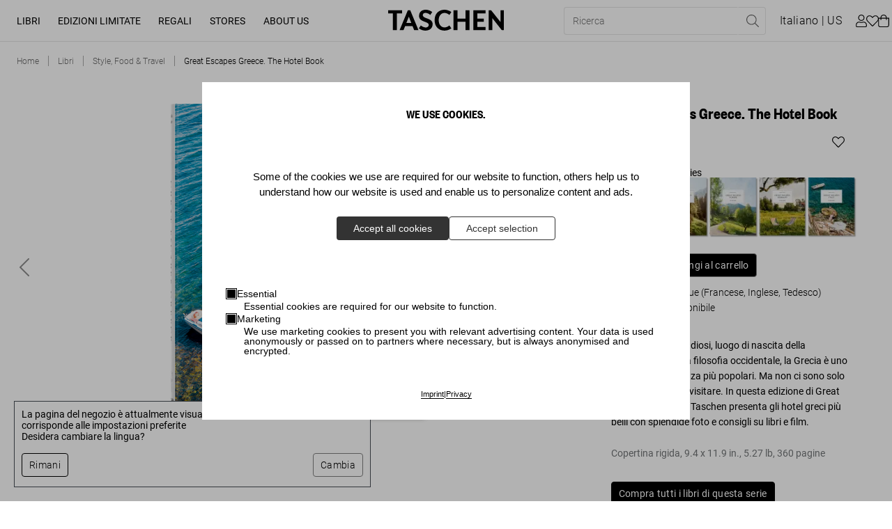

--- FILE ---
content_type: text/html; charset=utf-8
request_url: https://www.taschen.com/it/books/style-food-travel/03459/great-escapes-greece-the-hotel-book/
body_size: 77289
content:
<!DOCTYPE html><html lang="it"><head><meta charSet="utf-8"/><meta name="viewport" content="width=device-width, initial-scale=1"/><title>Great Escapes Greece. The Hotel Book. TASCHEN Books. Libri TASCHEN</title><meta name="keywords" content="Grecia, 21° secolo, Vacanze, Hotel, Greece, 21st Century, Holidays, Hotels"/><meta name="description" content="Terra di dei e di studiosi, luogo di nascita della democrazia e della filosofia occidentale, la Grecia è uno dei luoghi di vacanza più popolari. Ma non ci …"/><meta property="og:url" name="og:url" content="https://www.taschen.com/it/books/style-food-travel/03459/great-escapes-greece-the-hotel-book/"/><meta property="og:type" name="og:type" content="website"/><meta property="og:title" name="og:title" content="Great Escapes Greece. The Hotel Book. TASCHEN Books. Libri TASCHEN"/><meta property="og:description" name="og:description" content="Terra di dei e di studiosi, luogo di nascita della democrazia e della filosofia occidentale, la Grecia è uno dei luoghi di vacanza più popolari. Ma non ci …"/><meta property="og:image" name="og:image" content="https://taschen.makaira.media/taschen/image/upload/v1692767427/products-live/719f3bb9f9b7b20447b2fac4b3358cc0.png"/><meta property="twitter:card" name="twitter:card" content="summary_large_image"/><meta property="twitter:domain" name="twitter:domain" content="www.taschen.com"/><meta property="twitter:url" name="twitter:url" content="https://www.taschen.com/it/books/style-food-travel/03459/great-escapes-greece-the-hotel-book/"/><meta property="twitter:title" name="twitter:title" content="Great Escapes Greece. The Hotel Book. TASCHEN Books. Libri TASCHEN"/><meta property="twitter:description" name="twitter:description" content="Terra di dei e di studiosi, luogo di nascita della democrazia e della filosofia occidentale, la Grecia è uno dei luoghi di vacanza più popolari. Ma non ci …"/><meta property="twitter:image" name="twitter:image" content="https://taschen.makaira.media/taschen/image/upload/v1692767427/products-live/719f3bb9f9b7b20447b2fac4b3358cc0.png"/><link rel="canonical" href="https://www.taschen.com/it/books/style-food-travel/03459/great-escapes-greece-the-hotel-book/"/><link rel="alternate" hrefLang="de" href="https://www.taschen.com/de/books/style-food-travel/03459/great-escapes-greece-the-hotel-book/"/><link rel="alternate" hrefLang="en" href="https://www.taschen.com/en/books/style-food-travel/03459/great-escapes-greece-the-hotel-book/"/><link rel="alternate" hrefLang="es" href="https://www.taschen.com/es/books/style-food-travel/03459/great-escapes-greece-the-hotel-book/"/><link rel="alternate" hrefLang="fr" href="https://www.taschen.com/fr/books/style-food-travel/03459/great-escapes-greece-the-hotel-book/"/><link rel="alternate" hrefLang="it" href="https://www.taschen.com/it/books/style-food-travel/03459/great-escapes-greece-the-hotel-book/"/><link rel="alternate" hrefLang="x-default" href="https://www.taschen.com/en/books/style-food-travel/03459/great-escapes-greece-the-hotel-book/"/><meta name="robots" content="index, follow"/><script type="application/ld+json">{"@context":"https://schema.org/","@type":"Product","brand":{"@type":"Brand","name":"TASCHEN GmbH"},"name":"Great Escapes Greece. The Hotel Book","description":"Greece’s ancient art and culture form the cradle of Western civilization—numerous monuments and museums tell to this day of the country’s rich history. Greece is unique also by virtue of its breathtaking landscapes, the hospitality of its inhabitants, and its fabulous hotels, making it the dream destination of many travelers. The fresh and healthy cuisine, the crystal clear sea, and the canvas-worthy sunsets do the rest—a trip to Greece is pure delight.  Angelika Taschen travels from the mountains of Macedonia in the north to the Peloponnese with its mythical places like Corinth, Sparta, and Olympia, and to the larger and smaller groups of islands in the south. She opens the doors to some of the country’s most extraordinary hotels, including Imaret in Kavala, located in a former Ottoman complex; Tainaron Blue Retreat in a secluded former defense tower in the Mani; and The Windmill, a converted windmill on the island of Kimolos in the Cyclades. She invites readers to discover legendary luxury hotels, like Eagles Palace in Halkidiki or Poseidonion Grand Hotel on Spetses, and takes them to enchanting B&Bs like Guesthouse Mazaraki in Mystras or Mèlisses on Andros, run by food blogger Allegra Pomilio.  Along her itinerary, she visits hotels on well-known picturesque islands—such as the Mystique on Santorini and the Soho Roc House on Mykonos—but also accommodations in remote places like the Mediterraneo on the island of Kastelorizo, which lies in the very southeast of Greece off the Turkish coast. In addition she shows interesting architectural and design concepts, such as The Rou Estate hotel village, a historic, carefully restored hamlet on Corfu; the minimalist Olea All Suite Hotel on Zakynthos; and Ammos on Crete, where no two pieces of furniture are alike and new eccentric pieces are added every year.","sku":"03459","gtin":["03459"],"image":[],"offers":[{"@type":"Offer","price":50,"priceCurrency":"EUR"},{"@type":"Offer","price":50,"priceCurrency":"GBP"},{"@type":"Offer","price":600,"priceCurrency":"HKD"},{"@type":"Offer","price":60,"priceCurrency":"USD"}],"manufacturer":{"@type":"Organization","url":"https://www.taschen.com/ "},"url":"https://www.taschen.com/it/books/style-food-travel/03459/great-escapes-greece-the-hotel-book/"}</script><meta name="next-head-count" content="25"/><meta http-equiv="Content-Type" content="text/html; charset=UTF-8"/><meta name="google-site-verification" content="-a_0ljKDTkQuObW1UKvC5o8VTvX6YkAbWI8QKBZ_fOQ"/><link rel="apple-touch-icon" sizes="57x57" href="/assets/favicon/apple-icon-57x57.png"/><link rel="apple-touch-icon" sizes="60x60" href="/assets/favicon/apple-icon-60x60.png"/><link rel="apple-touch-icon" sizes="72x72" href="/assets/favicon/apple-icon-72x72.png"/><link rel="apple-touch-icon" sizes="76x76" href="/assets/favicon/apple-icon-76x76.png"/><link rel="apple-touch-icon" sizes="114x114" href="/assets/favicon/apple-icon-114x114.png"/><link rel="apple-touch-icon" sizes="120x120" href="/assets/favicon/apple-icon-120x120.png"/><link rel="apple-touch-icon" sizes="144x144" href="/assets/favicon/apple-icon-144x144.png"/><link rel="apple-touch-icon" sizes="152x152" href="/assets/favicon/apple-icon-152x152.png"/><link rel="apple-touch-icon" sizes="180x180" href="/assets/favicon/apple-icon-180x180.png"/><link rel="icon" type="image/png" sizes="192x192" href="/assets/favicon/android-icon-192x192.png"/><link rel="icon" type="image/png" sizes="16x16" href="/assets/favicon/favicon-16x16.png"/><link rel="icon" type="image/png" sizes="32x32" href="/assets/favicon/favicon-32x32.png"/><link rel="icon" type="image/png" sizes="96x96" href="/assets/favicon/favicon-96x96.png"/><link rel="apple-touch-icon" sizes="180x180" href="/assets/favicon/apple-touch-icon.png"/><link rel="mask-icon" href="/assets/favicon/safari-pinned-tab.svg" color="#5bbad5"/><link rel="preload" href="/_next/static/css/37c23a8891e1ece2.css" as="style"/><link rel="stylesheet" href="/_next/static/css/37c23a8891e1ece2.css" data-n-g=""/><noscript data-n-css=""></noscript><script defer="" nomodule="" src="/_next/static/chunks/polyfills-0d1b80a048d4787e.js"></script><script src="/_next/static/chunks/webpack-24c5a093ab7ddfd1.js" defer=""></script><script src="/_next/static/chunks/framework-4c3194704528425d.js" defer=""></script><script src="/_next/static/chunks/main-7ca49487b1496a19.js" defer=""></script><script src="/_next/static/chunks/pages/_app-2566ad850e141891.js" defer=""></script><script src="/_next/static/chunks/2424-a328f2cd7cd04163.js" defer=""></script><script src="/_next/static/chunks/1664-2b20d61e0e7f00b2.js" defer=""></script><script src="/_next/static/chunks/1184-49ea372fa6f11f87.js" defer=""></script><script src="/_next/static/chunks/6425-6032b37bd254bece.js" defer=""></script><script src="/_next/static/chunks/3121-c8ccd588f2184319.js" defer=""></script><script src="/_next/static/chunks/8044-ae11850dc4196a83.js" defer=""></script><script src="/_next/static/chunks/6066-df3a58d9b078dc8e.js" defer=""></script><script src="/_next/static/chunks/1911-3108fc071dd4b089.js" defer=""></script><script src="/_next/static/chunks/1045-8cef4161059ac5bf.js" defer=""></script><script src="/_next/static/chunks/776-d4cbd03b8b0b96af.js" defer=""></script><script src="/_next/static/chunks/2366-f7ff1c32c397d4d2.js" defer=""></script><script src="/_next/static/chunks/1049-41ce7dad3748a57c.js" defer=""></script><script src="/_next/static/chunks/8627-b4ee53e072d0057a.js" defer=""></script><script src="/_next/static/chunks/3995-72166766236c3457.js" defer=""></script><script src="/_next/static/chunks/3038-719caf007eaf9f3a.js" defer=""></script><script src="/_next/static/chunks/6135-6a90b4d32cf4b92f.js" defer=""></script><script src="/_next/static/chunks/859-7beae9591bfcb7e1.js" defer=""></script><script src="/_next/static/chunks/6368-eb77b1f8f276881a.js" defer=""></script><script src="/_next/static/chunks/pages/frontend/entry-ef98d1a6db3e2325.js" defer=""></script><script src="/_next/static/dHK8BY10ZryD5GWzKZ75K/_buildManifest.js" defer=""></script><script src="/_next/static/dHK8BY10ZryD5GWzKZ75K/_ssgManifest.js" defer=""></script></head><body id="body"><div id="__next"><div id="svg-wrapper"></div><div class="site-wrapper makaira-productgroup no-strip-bar"><header class="header"><a href="#main" class="skip-to-content">Vai al contenuto principale (Premi Invio)</a><div class="header__content-wrapper"><div class="header__left"><button class="header__menu-button button button--icon-only button--icon" type="button" aria-label="Attiva/disattiva menu mobile"><span class="icon icon--bars"><svg role="img" fill="currentColor"><use xlink:href="#bars"></use></svg></span></button><nav class="desktop-navigation__wrapper"><ul class="desktop-navigation"><li class="desktop-navigation__item"><a class="desktop-navigation__item-link" data-text="Libri" role="button" aria-expanded="false" aria-haspopup="true" href="/it/books/all-titles/">Libri</a></li><li class="desktop-navigation__item"><a class="desktop-navigation__item-link" data-text="Edizioni limitate" role="button" aria-expanded="false" aria-haspopup="true" href="/it/limited-editions/all-titles/">Edizioni limitate</a></li><li class="desktop-navigation__item"><a class="desktop-navigation__item-link" data-text="Regali" role="button" aria-expanded="false" aria-haspopup="true" href="/it/gifts/all-gifts/">Regali</a></li><li class="desktop-navigation__item"><a class="desktop-navigation__item-link" data-text="Stores" role="button" aria-expanded="false" aria-haspopup="true" href="/it/store-locator/">Stores</a></li><li class="desktop-navigation__item"><a href="https://www.taschen.com/#" class="desktop-navigation__item-link" data-text="About Us" role="button" aria-expanded="false" aria-haspopup="true">About Us</a></li></ul></nav></div><div class="header__center"><a href="/"><img src="https://res.cloudinary.com/taschen/image/upload/v1724856260/permanent-assets/Taschen_Logo_black_f2euvp.svg" alt="Logo" class="header__logo"/></a></div><div class="header__right"><div class="header__actions header__actions--mobile"><button class="header__action header__action--search button button--secondary button--icon" type="button" aria-label="Toggle search"><span class="icon icon--search"><svg role="img" fill="currentColor"><use xlink:href="#search"></use></svg></span></button><button class="header__action header__action--cart button button--secondary button--icon button--icon-right" type="button"><span class="button__text"><span class="header__basket-bubble">0<!-- --></span></span><span class="icon icon--shopping-bag"><svg role="img" fill="currentColor"><use xlink:href="#shopping-bag"></use></svg></span></button></div><div class="header__actions header__actions--desktop"><form class="header__search"><div class="header__search-bar"><div class="header__search-bar--inner"><input type="text" name="searchPhrase" class="header__search-input" placeholder="Ricerca" data-test-id="search-input" required="" title="Perfavore compila questo campo." value=""/><button class="header__search-reset button button--link-icon button--icon" type="reset" value="" aria-label="Reimposta campo di ricerca"><span class="icon icon--times"><svg role="img" fill="currentColor"><use xlink:href="#times"></use></svg></span></button><button variant="link-icon" icon="search" class="header__search-submit  button button--link-icon button--icon" type="submit" aria-label="Eseguire la ricerca"><span class="icon icon--search"><svg role="img" fill="currentColor"><use xlink:href="#search"></use></svg></span></button></div></div></form><button class="header__action header__action--language button button--secondary" type="button" aria-label="Mostra selettore lingua e valuta"><span class="button__text">italiano<!-- --></span></button><button class="header__action header__action--user button button--secondary button--icon" type="button" target="_self" aria-label="Profilo utente"><span class="icon icon--user"><svg role="img" fill="currentColor"><use xlink:href="#user"></use></svg></span></button><a class="header__action header__action--wishlist button button--secondary button--icon button--icon-right" type="button" aria-label="" href="/it/wishlist/"><span class="button__text"><span class="header__basket-bubble"></span></span><span class="icon icon--heart"><svg role="img" fill="currentColor"><use xlink:href="#heart"></use></svg></span></a><button class="header__action header__action--cart button button--secondary button--icon button--icon-right" type="button" aria-label="Carrello"><span class="button__text"><span class="header__basket-bubble"></span></span><span class="icon icon--shopping-bag"><svg role="img" fill="currentColor"><use xlink:href="#shopping-bag"></use></svg></span></button></div></div></div></header><section class="flyout flyout__closed" tabindex="-1"><div class="flyout__overlay"></div><div class="flyout__content"><button class="flyout__close button button--icon-only button--icon" type="button" aria-label="Chiudi selettore lingua e valuta"><span class="icon icon--times"><svg role="img" fill="currentColor"><use xlink:href="#times"></use></svg></span></button><section class="mini-cart"><h2 class="mini-cart__heading">Il tuo carrello</h2><div class="mini-cart__product-container"><p class="mini-cart__empty">Il vostro carrello è vuoto!</p><a class="mini-cart__discover button button--primary" type="button" href="/it/books/bestsellers/"><span class="button__text">Scopri i nostri bestseller</span></a></div><div class="mini-cart__checkout"><div class="mini-cart__checkout-summary"><span class="mini-cart__checkout-summary-item">Subtotale</span><span class="mini-cart__checkout-summary-item">0<!-- --> <!-- -->Articoli<!-- --></span><span class="formatted-price mini-cart__checkout-summary-item">0<!-- --></span></div><a class="button button--primary" type="button" href="/carrello/"><span class="button__text">Visualizza il carrello</span></a></div></section></div></section><main><nav class="breadcrumb"><ol vocab="https://schema.org" typeof="BreadcrumbList" role="list" class="list"><li property="itemListElement" typeof="ListItem" class="item"><a property="item" typeof="WebPage" title="Home" href="/it/"><span property="name" data-text="Home">Home</span></a><meta property="position" content="1"/></li><li property="itemListElement" typeof="ListItem" class="item"><a property="item" typeof="WebPage" title="Libri" href="/it/books/"><span property="name" data-text="Libri">Libri</span></a><meta property="position" content="2"/></li><li property="itemListElement" typeof="ListItem" class="item"><a property="item" typeof="WebPage" title="Style, Food &amp; Travel" href="/it/books/style-food-travel/"><span property="name" data-text="Style, Food &amp; Travel">Style, Food &amp; Travel</span></a><meta property="position" content="3"/></li><li property="itemListElement" typeof="ListItem" class="item"><a property="item" typeof="WebPage" title="Great Escapes Greece. The Hotel Book" href="/it/books/style-food-travel/03459/great-escapes-greece-the-hotel-book/"><span property="name" data-text="Great Escapes Greece. The Hotel Book">Great Escapes Greece. The Hotel Book</span></a><meta property="position" content="4"/></li></ol></nav><section class="product-detail-information"><div class="product-detail-information__wrapper"><div class="product-detail-information__details"><div class="product-detail-information__image-wrapper"><div class="_2ILZE mini-gallery" data-is-not-keyboard-user="true"><div class="_2qwzr"><div class="_Pfcmb" tabindex="0"><ul class="_L8X8r"><li class="_1eGao" role="presentation" aria-live="polite"><div class="_1JHpX"><div class="product-detail-information__image "><picture class="image"><source srcSet="https://taschen.makaira.media/taschen/image/upload/f_png,w_1270,q_100/v1692767427/products-live/719f3bb9f9b7b20447b2fac4b3358cc0.png 1x, https://taschen.makaira.media/taschen/image/upload/f_png,w_1270,q_100,dpr_2/v1692767427/products-live/719f3bb9f9b7b20447b2fac4b3358cc0.png 2x" media="(min-width: 990px)"/><source srcSet="https://taschen.makaira.media/taschen/image/upload/f_png,w_635,q_100/v1692767427/products-live/719f3bb9f9b7b20447b2fac4b3358cc0.png 1x, https://taschen.makaira.media/taschen/image/upload/f_png,w_635,q_100,dpr_2/v1692767427/products-live/719f3bb9f9b7b20447b2fac4b3358cc0.png 2x"/><img alt="Great Escapes Greece. The Hotel Book - Immagine 1 di 9" title="" loading="eager" src="https://taschen.makaira.media/taschen/image/upload/f_png,w_1270,q_100/v1692767427/products-live/719f3bb9f9b7b20447b2fac4b3358cc0.png" srcSet="https://taschen.makaira.media/taschen/image/upload/f_png,w_1270,q_100/v1692767427/products-live/719f3bb9f9b7b20447b2fac4b3358cc0.png 1x, https://taschen.makaira.media/taschen/image/upload/f_png,w_1270,q_100,dpr_2/v1692767427/products-live/719f3bb9f9b7b20447b2fac4b3358cc0.png 2x"/></picture></div></div></li><li class="_1eGao" role="presentation"><div class="_1JHpX"><div class="product-detail-information__image "><picture class="image"><source srcSet="https://taschen.makaira.media/taschen/image/upload/f_jpg,w_1270,q_100/v1673543717/products-live/dbfceb92863c3a544818536e9c3da773.jpg 1x, https://taschen.makaira.media/taschen/image/upload/f_jpg,w_1270,q_100,dpr_2/v1673543717/products-live/dbfceb92863c3a544818536e9c3da773.jpg 2x" media="(min-width: 990px)"/><source srcSet="https://taschen.makaira.media/taschen/image/upload/f_jpg,w_635,q_100/v1673543717/products-live/dbfceb92863c3a544818536e9c3da773.jpg 1x, https://taschen.makaira.media/taschen/image/upload/f_jpg,w_635,q_100,dpr_2/v1673543717/products-live/dbfceb92863c3a544818536e9c3da773.jpg 2x"/><img alt="Great Escapes Greece. The Hotel Book - Immagine 2 di 9" title="" loading="eager" src="https://taschen.makaira.media/taschen/image/upload/f_jpg,w_1270,q_100/v1673543717/products-live/dbfceb92863c3a544818536e9c3da773.jpg" srcSet="https://taschen.makaira.media/taschen/image/upload/f_jpg,w_1270,q_100/v1673543717/products-live/dbfceb92863c3a544818536e9c3da773.jpg 1x, https://taschen.makaira.media/taschen/image/upload/f_jpg,w_1270,q_100,dpr_2/v1673543717/products-live/dbfceb92863c3a544818536e9c3da773.jpg 2x"/></picture></div></div></li><li class="_1eGao" role="presentation"><div class="_1JHpX"><div class="product-detail-information__image "><picture class="image"><source srcSet="https://taschen.makaira.media/taschen/image/upload/f_jpg,w_1270,q_100/v1673543719/products-live/44bfa37cc54832394f7fcf89c1d492b5.jpg 1x, https://taschen.makaira.media/taschen/image/upload/f_jpg,w_1270,q_100,dpr_2/v1673543719/products-live/44bfa37cc54832394f7fcf89c1d492b5.jpg 2x" media="(min-width: 990px)"/><source srcSet="https://taschen.makaira.media/taschen/image/upload/f_jpg,w_635,q_100/v1673543719/products-live/44bfa37cc54832394f7fcf89c1d492b5.jpg 1x, https://taschen.makaira.media/taschen/image/upload/f_jpg,w_635,q_100,dpr_2/v1673543719/products-live/44bfa37cc54832394f7fcf89c1d492b5.jpg 2x"/><img alt="Great Escapes Greece. The Hotel Book - Immagine 3 di 9" title="" loading="eager" src="https://taschen.makaira.media/taschen/image/upload/f_jpg,w_1270,q_100/v1673543719/products-live/44bfa37cc54832394f7fcf89c1d492b5.jpg" srcSet="https://taschen.makaira.media/taschen/image/upload/f_jpg,w_1270,q_100/v1673543719/products-live/44bfa37cc54832394f7fcf89c1d492b5.jpg 1x, https://taschen.makaira.media/taschen/image/upload/f_jpg,w_1270,q_100,dpr_2/v1673543719/products-live/44bfa37cc54832394f7fcf89c1d492b5.jpg 2x"/></picture></div></div></li><li class="_1eGao" role="presentation"><div class="_1JHpX"><div class="product-detail-information__image "><picture class="image"><source srcSet="https://taschen.makaira.media/taschen/image/upload/f_jpg,w_1270,q_100/v1673543721/products-live/2efca5b5f3c7781c39739970f07b474b.jpg 1x, https://taschen.makaira.media/taschen/image/upload/f_jpg,w_1270,q_100,dpr_2/v1673543721/products-live/2efca5b5f3c7781c39739970f07b474b.jpg 2x" media="(min-width: 990px)"/><source srcSet="https://taschen.makaira.media/taschen/image/upload/f_jpg,w_635,q_100/v1673543721/products-live/2efca5b5f3c7781c39739970f07b474b.jpg 1x, https://taschen.makaira.media/taschen/image/upload/f_jpg,w_635,q_100,dpr_2/v1673543721/products-live/2efca5b5f3c7781c39739970f07b474b.jpg 2x"/><img alt="Great Escapes Greece. The Hotel Book - Immagine 4 di 9" title="" loading="lazy" src="https://taschen.makaira.media/taschen/image/upload/f_jpg,w_1270,q_100/v1673543721/products-live/2efca5b5f3c7781c39739970f07b474b.jpg" srcSet="https://taschen.makaira.media/taschen/image/upload/f_jpg,w_1270,q_100/v1673543721/products-live/2efca5b5f3c7781c39739970f07b474b.jpg 1x, https://taschen.makaira.media/taschen/image/upload/f_jpg,w_1270,q_100,dpr_2/v1673543721/products-live/2efca5b5f3c7781c39739970f07b474b.jpg 2x"/></picture></div></div></li><li class="_1eGao" role="presentation"><div class="_1JHpX"><div class="product-detail-information__image "><picture class="image"><source srcSet="https://taschen.makaira.media/taschen/image/upload/f_jpg,w_1270,q_100/v1673543724/products-live/969f8ded4528ac09029a86025cdf5b42.jpg 1x, https://taschen.makaira.media/taschen/image/upload/f_jpg,w_1270,q_100,dpr_2/v1673543724/products-live/969f8ded4528ac09029a86025cdf5b42.jpg 2x" media="(min-width: 990px)"/><source srcSet="https://taschen.makaira.media/taschen/image/upload/f_jpg,w_635,q_100/v1673543724/products-live/969f8ded4528ac09029a86025cdf5b42.jpg 1x, https://taschen.makaira.media/taschen/image/upload/f_jpg,w_635,q_100,dpr_2/v1673543724/products-live/969f8ded4528ac09029a86025cdf5b42.jpg 2x"/><img alt="Great Escapes Greece. The Hotel Book - Immagine 5 di 9" title="" loading="lazy" src="https://taschen.makaira.media/taschen/image/upload/f_jpg,w_1270,q_100/v1673543724/products-live/969f8ded4528ac09029a86025cdf5b42.jpg" srcSet="https://taschen.makaira.media/taschen/image/upload/f_jpg,w_1270,q_100/v1673543724/products-live/969f8ded4528ac09029a86025cdf5b42.jpg 1x, https://taschen.makaira.media/taschen/image/upload/f_jpg,w_1270,q_100,dpr_2/v1673543724/products-live/969f8ded4528ac09029a86025cdf5b42.jpg 2x"/></picture></div></div></li><li class="_1eGao" role="presentation"><div class="_1JHpX"><div class="product-detail-information__image "><picture class="image"><source srcSet="https://taschen.makaira.media/taschen/image/upload/f_jpg,w_1270,q_100/v1673543726/products-live/6aaa434ee1c12728758318450a37fb1b.jpg 1x, https://taschen.makaira.media/taschen/image/upload/f_jpg,w_1270,q_100,dpr_2/v1673543726/products-live/6aaa434ee1c12728758318450a37fb1b.jpg 2x" media="(min-width: 990px)"/><source srcSet="https://taschen.makaira.media/taschen/image/upload/f_jpg,w_635,q_100/v1673543726/products-live/6aaa434ee1c12728758318450a37fb1b.jpg 1x, https://taschen.makaira.media/taschen/image/upload/f_jpg,w_635,q_100,dpr_2/v1673543726/products-live/6aaa434ee1c12728758318450a37fb1b.jpg 2x"/><img alt="Great Escapes Greece. The Hotel Book - Immagine 6 di 9" title="" loading="lazy" src="https://taschen.makaira.media/taschen/image/upload/f_jpg,w_1270,q_100/v1673543726/products-live/6aaa434ee1c12728758318450a37fb1b.jpg" srcSet="https://taschen.makaira.media/taschen/image/upload/f_jpg,w_1270,q_100/v1673543726/products-live/6aaa434ee1c12728758318450a37fb1b.jpg 1x, https://taschen.makaira.media/taschen/image/upload/f_jpg,w_1270,q_100,dpr_2/v1673543726/products-live/6aaa434ee1c12728758318450a37fb1b.jpg 2x"/></picture></div></div></li><li class="_1eGao" role="presentation"><div class="_1JHpX"><div class="product-detail-information__image "><picture class="image"><source srcSet="https://taschen.makaira.media/taschen/image/upload/f_jpg,w_1270,q_100/v1673543728/products-live/3a1548ef17adc52b55e36723f0c1122d.jpg 1x, https://taschen.makaira.media/taschen/image/upload/f_jpg,w_1270,q_100,dpr_2/v1673543728/products-live/3a1548ef17adc52b55e36723f0c1122d.jpg 2x" media="(min-width: 990px)"/><source srcSet="https://taschen.makaira.media/taschen/image/upload/f_jpg,w_635,q_100/v1673543728/products-live/3a1548ef17adc52b55e36723f0c1122d.jpg 1x, https://taschen.makaira.media/taschen/image/upload/f_jpg,w_635,q_100,dpr_2/v1673543728/products-live/3a1548ef17adc52b55e36723f0c1122d.jpg 2x"/><img alt="Great Escapes Greece. The Hotel Book - Immagine 7 di 9" title="" loading="lazy" src="https://taschen.makaira.media/taschen/image/upload/f_jpg,w_1270,q_100/v1673543728/products-live/3a1548ef17adc52b55e36723f0c1122d.jpg" srcSet="https://taschen.makaira.media/taschen/image/upload/f_jpg,w_1270,q_100/v1673543728/products-live/3a1548ef17adc52b55e36723f0c1122d.jpg 1x, https://taschen.makaira.media/taschen/image/upload/f_jpg,w_1270,q_100,dpr_2/v1673543728/products-live/3a1548ef17adc52b55e36723f0c1122d.jpg 2x"/></picture></div></div></li><li class="_1eGao" role="presentation"><div class="_1JHpX"><div class="product-detail-information__image "><picture class="image"><source srcSet="https://taschen.makaira.media/taschen/image/upload/f_jpg,w_1270,q_100/v1673543731/products-live/1b45697c5e7078b1a0b4cb30f1a103b0.jpg 1x, https://taschen.makaira.media/taschen/image/upload/f_jpg,w_1270,q_100,dpr_2/v1673543731/products-live/1b45697c5e7078b1a0b4cb30f1a103b0.jpg 2x" media="(min-width: 990px)"/><source srcSet="https://taschen.makaira.media/taschen/image/upload/f_jpg,w_635,q_100/v1673543731/products-live/1b45697c5e7078b1a0b4cb30f1a103b0.jpg 1x, https://taschen.makaira.media/taschen/image/upload/f_jpg,w_635,q_100,dpr_2/v1673543731/products-live/1b45697c5e7078b1a0b4cb30f1a103b0.jpg 2x"/><img alt="Great Escapes Greece. The Hotel Book - Immagine 8 di 9" title="" loading="lazy" src="https://taschen.makaira.media/taschen/image/upload/f_jpg,w_1270,q_100/v1673543731/products-live/1b45697c5e7078b1a0b4cb30f1a103b0.jpg" srcSet="https://taschen.makaira.media/taschen/image/upload/f_jpg,w_1270,q_100/v1673543731/products-live/1b45697c5e7078b1a0b4cb30f1a103b0.jpg 1x, https://taschen.makaira.media/taschen/image/upload/f_jpg,w_1270,q_100,dpr_2/v1673543731/products-live/1b45697c5e7078b1a0b4cb30f1a103b0.jpg 2x"/></picture></div></div></li><li class="_1eGao" role="presentation"><div class="_1JHpX"><div class="product-detail-information__image "><picture class="image"><source srcSet="https://taschen.makaira.media/taschen/image/upload/f_jpg,w_1270,q_100/v1673543733/products-live/d11997538313b0f17c243f8689f11e4a.jpg 1x, https://taschen.makaira.media/taschen/image/upload/f_jpg,w_1270,q_100,dpr_2/v1673543733/products-live/d11997538313b0f17c243f8689f11e4a.jpg 2x" media="(min-width: 990px)"/><source srcSet="https://taschen.makaira.media/taschen/image/upload/f_jpg,w_635,q_100/v1673543733/products-live/d11997538313b0f17c243f8689f11e4a.jpg 1x, https://taschen.makaira.media/taschen/image/upload/f_jpg,w_635,q_100,dpr_2/v1673543733/products-live/d11997538313b0f17c243f8689f11e4a.jpg 2x"/><img alt="Great Escapes Greece. The Hotel Book - Immagine 9 di 9" title="" loading="lazy" src="https://taschen.makaira.media/taschen/image/upload/f_jpg,w_1270,q_100/v1673543733/products-live/d11997538313b0f17c243f8689f11e4a.jpg" srcSet="https://taschen.makaira.media/taschen/image/upload/f_jpg,w_1270,q_100/v1673543733/products-live/d11997538313b0f17c243f8689f11e4a.jpg 1x, https://taschen.makaira.media/taschen/image/upload/f_jpg,w_1270,q_100,dpr_2/v1673543733/products-live/d11997538313b0f17c243f8689f11e4a.jpg 2x"/></picture></div></div></li></ul></div><div class="_3lwW_ _1cqA3"><button class="_ZTBlf" type="button" aria-label="Go to Previous Slide" aria-disabled="false"><a class="gallery-arrow gallery-arrow--left"><span class="icon icon--chevron-left"><svg role="img" fill="currentColor"><use xlink:href="#chevron-left"></use></svg></span></a></button></div><div class="_3lwW_ _2zEIf"><button class="_ZTBlf" type="button" aria-label="Go to Next Slide" aria-disabled="false"><a class="gallery-arrow gallery-arrow--right"><span class="icon icon--chevron-right"><svg role="img" fill="currentColor"><use xlink:href="#chevron-right"></use></svg></span></a></button></div><div class="_3lwW_ _1R7KP _3apmu" tabindex="-1"><span class="__JnHV">1<!-- --> / <!-- -->9<!-- --></span></div></div></div></div><div class="product-detail-information__content"><h1 class="product-detail-information__heading">Great Escapes Greece. The Hotel Book</h1><div class="product-detail-information__price-container"><div class="product-detail-information__price-container-actions"><span class="formatted-price product-detail-information__price">60<!-- --></span><button class="product-detail-wishlist__button button button--secondary button--icon" type="button"><span class="icon icon--heart"><svg role="img" fill="currentColor"><use xlink:href="#heart"></use></svg></span></button></div></div><div class="series__wrapper"><p>Great Escapes Series</p><ul class="series__products-wrapper"><li class="series__product-tile" style="--tooltip-text:&quot;Great Escapes Africa. The Hotel Book&quot;"><a href="/it/books/style-food-travel/03452/great-escapes-africa-the-hotel-book/"><picture class="image series__product-tile__image"><img alt="Great Escapes Africa. The Hotel Book" title="" loading="lazy" src="https://taschen.makaira.media/taschen/image/upload/f_webp,h_96/v1692767422/products-live/64418589f179d253c6ffce7e9edae938.png" srcSet="https://taschen.makaira.media/taschen/image/upload/f_webp,h_96/v1692767422/products-live/64418589f179d253c6ffce7e9edae938.png 1x, https://taschen.makaira.media/taschen/image/upload/f_webp,h_96,dpr_2/v1692767422/products-live/64418589f179d253c6ffce7e9edae938.png 2x"/></picture></a></li><li class="series__product-tile" style="--tooltip-text:&quot;Great Escapes Alps. The Hotel Book&quot;"><a href="/it/books/style-food-travel/43468/great-escapes-alps-the-hotel-book/"><picture class="image series__product-tile__image"><img alt="Great Escapes Alps. The Hotel Book" title="" loading="lazy" src="https://taschen.makaira.media/taschen/image/upload/f_webp,h_96/v1672891536/products-live/45a8e8bc03fcbecd472cb71c3c02b0a7.png" srcSet="https://taschen.makaira.media/taschen/image/upload/f_webp,h_96/v1672891536/products-live/45a8e8bc03fcbecd472cb71c3c02b0a7.png 1x, https://taschen.makaira.media/taschen/image/upload/f_webp,h_96,dpr_2/v1672891536/products-live/45a8e8bc03fcbecd472cb71c3c02b0a7.png 2x"/></picture></a></li><li class="series__product-tile" style="--tooltip-text:&quot;Great Escapes Europe. The Hotel Book&quot;"><a href="/it/books/style-food-travel/03449/great-escapes-europe-the-hotel-book/"><picture class="image series__product-tile__image"><img alt="Great Escapes Europe. The Hotel Book" title="" loading="lazy" src="https://taschen.makaira.media/taschen/image/upload/f_webp,h_96/v1692767410/products-live/7ad3a8d8208a0409fc0b3b28921de33c.png" srcSet="https://taschen.makaira.media/taschen/image/upload/f_webp,h_96/v1692767410/products-live/7ad3a8d8208a0409fc0b3b28921de33c.png 1x, https://taschen.makaira.media/taschen/image/upload/f_webp,h_96,dpr_2/v1692767410/products-live/7ad3a8d8208a0409fc0b3b28921de33c.png 2x"/></picture></a></li><li class="series__product-tile" style="--tooltip-text:&quot;Great Escapes Germany&quot;"><a href="/it/books/style-food-travel/43476/great-escapes-germany/"><picture class="image series__product-tile__image"><img alt="Great Escapes Germany" title="" loading="lazy" src="https://taschen.makaira.media/taschen/image/upload/f_webp,h_96/v1732008762/products-live/1c1541878ae62bfd742c6890add866ab.png" srcSet="https://taschen.makaira.media/taschen/image/upload/f_webp,h_96/v1732008762/products-live/1c1541878ae62bfd742c6890add866ab.png 1x, https://taschen.makaira.media/taschen/image/upload/f_webp,h_96,dpr_2/v1732008762/products-live/1c1541878ae62bfd742c6890add866ab.png 2x"/></picture></a></li><li class="series__product-tile" style="--tooltip-text:&quot;Great Escapes Italy. The Hotel Book&quot;"><a href="/it/books/style-food-travel/03448/great-escapes-italy-the-hotel-book/"><picture class="image series__product-tile__image"><img alt="Great Escapes Italy. The Hotel Book" title="" loading="lazy" src="https://taschen.makaira.media/taschen/image/upload/f_webp,h_96/v1692767405/products-live/b759523eb92bbc6b442b7194f6a53a02.png" srcSet="https://taschen.makaira.media/taschen/image/upload/f_webp,h_96/v1692767405/products-live/b759523eb92bbc6b442b7194f6a53a02.png 1x, https://taschen.makaira.media/taschen/image/upload/f_webp,h_96,dpr_2/v1692767405/products-live/b759523eb92bbc6b442b7194f6a53a02.png 2x"/></picture></a></li></ul></div><div class="product-detail-information__cart-actions"><input type="number" min="1" class="product-detail-information__quantity-input" aria-label="Quantità prodotto" aria-valuemin="1" aria-valuenow="1" value="1"/><button class="product-detail-information__cart-button button button--primary" type="button" data-test-id="add-to-cart"><span class="button__text">Aggiungi al carrello</span></button></div><span class="edition-selection__single-edition">Edizione: Multilingue (Francese, Inglese, Tedesco)</span><span class="product-detail-information__availability">Disponibilità<!-- -->: <!-- -->Disponibile<!-- --></span><div class="product-detail-information__description"><div><p>Terra di dei e di studiosi, luogo di nascita della democrazia e della filosofia occidentale, la Grecia è uno dei luoghi di vacanza più popolari. Ma non ci sono solo isole e spiagge da visitare. In questa edizione di Great Escapes, Angelika Taschen presenta gli hotel greci più belli con splendide foto e consigli su libri e film.<br /></p></div></div><div class="product-detail-information__edition-and-specs"><span class="product-detail-information__book-details"><span>Copertina rigida<!-- -->, <!-- --></span><span data-testid="book-details--dimensions">9.4<!-- --> x <!-- -->11.9<!-- --> <!-- -->in.<!-- -->, <!-- --></span><span data-testid="book-details--weight">5.27 lb<!-- -->, <!-- --></span><span>360<!-- --> <!-- -->pagine<!-- --></span></span></div><div class="product_bundles"><button class="product_bundles__cart-button button button--secondary" type="button"><span class="button__text">Compra tutti i libri di questa serie</span></button></div><div class="product-rating"><div class="rating"><div class="rating-wrapper"><span class="rating-star rating-star--selected"><span class="icon icon--star"><svg role="img" fill="currentColor"><use xlink:href="#star"></use></svg></span></span><span class="rating-star rating-star--selected"><span class="icon icon--star"><svg role="img" fill="currentColor"><use xlink:href="#star"></use></svg></span></span><span class="rating-star rating-star--selected"><span class="icon icon--star"><svg role="img" fill="currentColor"><use xlink:href="#star"></use></svg></span></span><span class="rating-star rating-star--selected"><span class="icon icon--star"><svg role="img" fill="currentColor"><use xlink:href="#star"></use></svg></span></span><span class="rating-star rating-star--selected"><span class="icon icon--star"><svg role="img" fill="currentColor"><use xlink:href="#star"></use></svg></span></span></div><span class="rating_total-text text text--aphrodite text--regular">3<!-- --> <!-- -->Valutazioni<!-- --></span></div><a href="#reviews" style="margin-top:var(--space-xxs)">Visualizza valutazioni e recensioni</a></div><div class="product-reviews"></div></div></div></div><div class="product-detail-information__product-flyout"><div class="product-detail-information__product-flyout-content"><div class="product-detail-information__label--wrapper"></div><div class="product-detail-information__product-flyout-image"><picture class="image"><img alt="Great Escapes Greece. The Hotel Book" title="" loading="lazy" src="https://taschen.makaira.media/taschen/image/upload/f_webp,h_96/v1692767427/products-live/719f3bb9f9b7b20447b2fac4b3358cc0.png" srcSet="https://taschen.makaira.media/taschen/image/upload/f_webp,h_96/v1692767427/products-live/719f3bb9f9b7b20447b2fac4b3358cc0.png 1x, https://taschen.makaira.media/taschen/image/upload/f_webp,h_96,dpr_2/v1692767427/products-live/719f3bb9f9b7b20447b2fac4b3358cc0.png 2x"/></picture></div><div class="product-detail-information__product-flyout-text"><p>Great Escapes Greece. The Hotel Book</p><span class="formatted-price product-tile__price">60<!-- --></span></div></div><button class="product-detail-information__product-flyout-cta button button--primary" type="button" data-test-id="add-to-cart"><span class="button__text">Aggiungi al carrello</span></button></div></section><div class="accordion"><div class="accordion__wrapper"><button class="accordion__button"><span>Leggi tutto</span><div class="icon-wrapper"><span class="icon icon icon--plus"><svg role="img" fill="currentColor"><use xlink:href="#plus"></use></svg></span></div></button><div class="accordion__content" id="accordionheight"><section class="read-more__wrapper"><div class="read-more__title">Mythical places, dreamlike beaches</div><div class="read-more__description"><div class="read-more__description--subtitle">A voyage to the most beautiful hotels in Greece</div><div class="read-more__description--content">Greece’s ancient art and culture form the cradle of Western civilization—numerous monuments and museums tell to this day of the country’s rich history. Greece is unique also by virtue of its breathtaking landscapes, the hospitality of its inhabitants, and its fabulous hotels, making it the dream destination of many travelers. The fresh and healthy cuisine, the crystal clear sea, and the canvas-worthy sunsets do the rest—a trip to Greece is pure delight.<br /> <br /> Angelika Taschen travels from the mountains of Macedonia in the north to the Peloponnese with its mythical places like Corinth, Sparta, and Olympia, and to the larger and smaller groups of islands in the south. She opens the doors to some of the country’s most extraordinary hotels, including <strong>Imaret</strong> in Kavala, located in a former Ottoman complex; <strong>Tainaron Blue Retreat</strong> in a secluded former defense tower in the Mani; and <strong>The Windmill</strong>, a converted windmill on the island of Kimolos in the Cyclades. She invites readers to discover legendary luxury hotels, like <strong>Eagles Palace</strong> in Halkidiki or <strong>Poseidonion Grand Hotel</strong> on Spetses, and takes them to enchanting B&Bs like <strong>Guesthouse Mazaraki</strong> in Mystras or <strong>Mèlisses</strong> on Andros, run by food blogger Allegra Pomilio.<br /> <br /> Along her itinerary, she visits hotels on well-known picturesque islands—such as the <strong>Mystique</strong> on Santorini and the <strong>Soho Roc House</strong> on Mykonos—but also accommodations in remote places like the <strong>Mediterraneo</strong> on the island of Kastelorizo, which lies in the very southeast of Greece off the Turkish coast. In addition she shows interesting architectural and design concepts, such as <strong>The Rou Estate</strong> hotel village, a historic, carefully restored hamlet on Corfu; the minimalist <strong>Olea All Suite Hotel</strong> on Zakynthos; and <strong>Ammos</strong> on Crete, where no two pieces of furniture are alike and new eccentric pieces are added every year.</div></div><div class="read-more__biography"><div class="read-more__biography--biographies"><div class="read-more__biography--wrapper"><h5 class="read-more__biography--title">L&#x27;editore</h5><div class="read-more__biography--item"><div class="read-more__biography--text"><strong>Angelika Taschen</strong> ha studiato storia dell’arte e letteratura tedesca a Heidelberg, conseguendo il dottorato nel 1986. Ha lavorato per TASCHEN dal 1987 al 2010 e ha pubblicato numerosi libri su svariati argomenti quali arte, architettura, fotografia, design, viaggi e lifestyle.</div></div></div><div class="read-more__biography--book-info"><h5 class="read-more__biography--book-title">Great Escapes Greece. The Hotel Book</h5><span class="product-detail-information__book-details"><span>Copertina rigida<!-- -->, <!-- --></span><span data-testid="book-details--dimensions">23.8<!-- --> x <!-- -->30.2<!-- --> <!-- -->cm<!-- -->, <!-- --></span><span data-testid="book-details--weight">2.39 kg<!-- -->, <!-- --></span><span>360<!-- --> <!-- -->pagine<!-- --></span></span><div class="read-more__biography--book-edition"><p class="read-more__biography--book-isbn">ISBN <!-- -->978-3-8365-8520-0<!-- --></p><span class="edition-selection__single-edition">Edizione: Multilingue (Francese, Inglese, Tedesco)</span></div><div class="read-more__biography--book-text-below-ISBN copytext text text--aphrodite text--regular"></div></div></div><div class="read-more__download-resources">Scarica qui le immagini del prodotto</div></div></section></div></div><div class="accordion__wrapper"><button class="accordion__button"><span>Recensioni clienti (3)</span><div class="icon-wrapper"><span class="icon icon icon--plus"><svg role="img" fill="currentColor"><use xlink:href="#plus"></use></svg></span></div></button><div class="accordion__content" id="accordionheight"><div class="reviews__wrapper"><div class="reviews__average-wrapper"><p class="reviews__average copytext text text--aphrodite text--regular">5<!-- --></p><p class="reviews__max-rating copytext text text--aphrodite text--regular">/5</p></div><div class="rating reviews_heading"><div class="rating-wrapper"><span class="rating-star rating-star--selected"><span class="icon icon--star"><svg role="img" fill="currentColor"><use xlink:href="#star"></use></svg></span></span><span class="rating-star rating-star--selected"><span class="icon icon--star"><svg role="img" fill="currentColor"><use xlink:href="#star"></use></svg></span></span><span class="rating-star rating-star--selected"><span class="icon icon--star"><svg role="img" fill="currentColor"><use xlink:href="#star"></use></svg></span></span><span class="rating-star rating-star--selected"><span class="icon icon--star"><svg role="img" fill="currentColor"><use xlink:href="#star"></use></svg></span></span><span class="rating-star rating-star--selected"><span class="icon icon--star"><svg role="img" fill="currentColor"><use xlink:href="#star"></use></svg></span></span></div><span class="rating_total-text text text--aphrodite text--regular">3<!-- --> <!-- -->Valutazioni<!-- --></span></div><button class="button button--secondary" type="button"><span class="button__text">Dare una valutazione</span></button><div class="review-tile"><h2 class="tile_heading heading text text--cupid text--light">Super</h2><div class="tile_source"><span class="tile_source-author text text--aphrodite text--semi-bold">Thomas<!-- -->,<!-- --></span><span class="tile_source-date text text--aphrodite text--semi-bold">28 ottobre 2021</span></div><div class="rating tile_rating"><div class="rating-wrapper"><span class="rating-star rating-star--selected"><span class="icon icon--star"><svg role="img" fill="currentColor"><use xlink:href="#star"></use></svg></span></span><span class="rating-star rating-star--selected"><span class="icon icon--star"><svg role="img" fill="currentColor"><use xlink:href="#star"></use></svg></span></span><span class="rating-star rating-star--selected"><span class="icon icon--star"><svg role="img" fill="currentColor"><use xlink:href="#star"></use></svg></span></span><span class="rating-star rating-star--selected"><span class="icon icon--star"><svg role="img" fill="currentColor"><use xlink:href="#star"></use></svg></span></span><span class="rating-star rating-star--selected"><span class="icon icon--star"><svg role="img" fill="currentColor"><use xlink:href="#star"></use></svg></span></span></div></div><span class="tile_text text text--aphrodite text--light">Super Buch und war ein tolles Geschenk</span></div><div class="review-tile"><h2 class="tile_heading heading text text--cupid text--light">Unique</h2><div class="tile_source"><span class="tile_source-author text text--aphrodite text--semi-bold">Vera<!-- -->,<!-- --></span><span class="tile_source-date text text--aphrodite text--semi-bold">28 ottobre 2021</span></div><div class="rating tile_rating"><div class="rating-wrapper"><span class="rating-star rating-star--selected"><span class="icon icon--star"><svg role="img" fill="currentColor"><use xlink:href="#star"></use></svg></span></span><span class="rating-star rating-star--selected"><span class="icon icon--star"><svg role="img" fill="currentColor"><use xlink:href="#star"></use></svg></span></span><span class="rating-star rating-star--selected"><span class="icon icon--star"><svg role="img" fill="currentColor"><use xlink:href="#star"></use></svg></span></span><span class="rating-star rating-star--selected"><span class="icon icon--star"><svg role="img" fill="currentColor"><use xlink:href="#star"></use></svg></span></span><span class="rating-star rating-star--selected"><span class="icon icon--star"><svg role="img" fill="currentColor"><use xlink:href="#star"></use></svg></span></span></div></div><span class="tile_text text text--aphrodite text--light">Greek escapes is a fantastic table book to have or give as a present.</span></div><div class="review-tile"><h2 class="tile_heading heading text text--cupid text--light">Wunderschöne Griechenland Geheimtips</h2><div class="tile_source"><span class="tile_source-author text text--aphrodite text--semi-bold">Renate<!-- -->,<!-- --></span><span class="tile_source-date text text--aphrodite text--semi-bold">28 ottobre 2021</span></div><div class="rating tile_rating"><div class="rating-wrapper"><span class="rating-star rating-star--selected"><span class="icon icon--star"><svg role="img" fill="currentColor"><use xlink:href="#star"></use></svg></span></span><span class="rating-star rating-star--selected"><span class="icon icon--star"><svg role="img" fill="currentColor"><use xlink:href="#star"></use></svg></span></span><span class="rating-star rating-star--selected"><span class="icon icon--star"><svg role="img" fill="currentColor"><use xlink:href="#star"></use></svg></span></span><span class="rating-star rating-star--selected"><span class="icon icon--star"><svg role="img" fill="currentColor"><use xlink:href="#star"></use></svg></span></span><span class="rating-star rating-star--selected"><span class="icon icon--star"><svg role="img" fill="currentColor"><use xlink:href="#star"></use></svg></span></span></div></div><span class="tile_text text text--aphrodite text--light">Ein Reiseführer der besonderen Art für diejenigen, die ein Griechenland kennen lernen wollen, jenseits des 0815 Tourismus! Sehr empfehlenswert.</span></div></div></div></div></div></main><footer class="footer detail-page"><div class="top-footer"><div class="top-footer__columns"><div class="top-footer__column"><h4 class="footer__heading">Connect</h4><a class="top-footer__link" href="/it/company/contatto/"><span class="top-footer__link-text">Contatti aziendali</span></a><a href="https://www.facebook.com/taschen/" target="_blank" rel="noopener noreferrer" class="top-footer__link"><span class="top-footer__link-text">Facebook</span></a><a href="https://www.instagram.com/taschen/" target="_blank" rel="noopener noreferrer" class="top-footer__link"><span class="top-footer__link-text">Instagram</span></a><a class="top-footer__link" href="/it/newsletter/"><span class="top-footer__link-text">Newsletter</span></a><a class="top-footer__link" href="/it/company/programma-di-affiliazione/"><span class="top-footer__link-text">Programma di affiliazione</span></a><a href="https://www.tiktok.com/@taschen/" target="_blank" rel="noopener noreferrer" class="top-footer__link"><span class="top-footer__link-text">TikTok</span></a><a href="https://www.youtube.com/TASCHEN/" target="_blank" rel="noopener noreferrer" class="top-footer__link"><span class="top-footer__link-text">Youtube</span></a></div><div class="top-footer__column"><h4 class="footer__heading">Company</h4><a class="top-footer__link" href="/it/webcontentaccessibility/"><span class="top-footer__link-text">Accessibilità</span></a><a class="top-footer__link" href="/it/company/careers/"><span class="top-footer__link-text">Lavora con noi</span></a><a class="top-footer__link" href="/it/company/glossario/"><span class="top-footer__link-text">Glossario</span></a><a class="top-footer__link" href="/it/company/editore/"><span class="top-footer__link-text">Editore</span></a><a class="top-footer__link" href="/it/company/informativa-sulla-privacy/"><span class="top-footer__link-text">Informativa sulla privacy</span></a><a class="top-footer__link" href="/it/company/project-proposals/"><span class="top-footer__link-text">Project Proposals</span></a><a class="top-footer__link" href="/it/company/termini-e-condizioni-generali/"><span class="top-footer__link-text">Termini e condizioni generali</span></a></div><div class="top-footer__column"><h4 class="footer__heading">Customer Information</h4><button class="top-footer__link"><span class="top-footer__link-text">Chat</span></button><a class="top-footer__link" href="/it/company/customer-service/"><span class="top-footer__link-text">Servizio clienti</span></a><a class="top-footer__link" href="/it/company/shipping-and-returns/"><span class="top-footer__link-text">Termini di consegna</span></a><a href="/it/track-your-order/" class="top-footer__link"><span class="top-footer__link-text">Track Your Order</span></a><a class="top-footer__link" href="/it/b2b/client-registration-reseller/"><span class="top-footer__link-text">Diventa cliente B2B</span></a><a class="top-footer__link" href="/it/b2b/client-registration-corporate-gifting/"><span class="top-footer__link-text">Accordi aziendali</span></a><a class="top-footer__link" href="/it/company/b2b-login-page/"><span class="top-footer__link-text">B2B Shop Access</span></a></div><div class="footer__nesletter"><h4 class="footer__newsletter-heading">Iscriviti alla newsletter:</h4><form class="footer__newsletter-form"><input placeholder="L&#x27;indirizzo e-mail" type="email" required="" title="Perfavore compila questo campo." value=""/><button class="button button--primary" type="submit" aria-label="Iscriviti alla newsletter"><span class="button__text">Invio</span></button></form></div></div><div class="top-footer__accordion accordion"><div class="accordion__wrapper"><button class="accordion__button"><span>Connect</span><div class="icon-wrapper"><span class="icon icon icon--plus"><svg role="img" fill="currentColor"><use xlink:href="#plus"></use></svg></span></div></button><div class="accordion__content" id="accordionheight"><div><a class="top-footer__link" href="/it/company/contatto/"><span class="top-footer__link-text">Contatti aziendali</span></a><a href="https://www.facebook.com/taschen/" target="_blank" rel="noopener noreferrer" class="top-footer__link"><span class="top-footer__link-text">Facebook</span></a><a href="https://www.instagram.com/taschen/" target="_blank" rel="noopener noreferrer" class="top-footer__link"><span class="top-footer__link-text">Instagram</span></a><a class="top-footer__link" href="/it/newsletter/"><span class="top-footer__link-text">Newsletter</span></a><a class="top-footer__link" href="/it/company/programma-di-affiliazione/"><span class="top-footer__link-text">Programma di affiliazione</span></a><a href="https://www.tiktok.com/@taschen/" target="_blank" rel="noopener noreferrer" class="top-footer__link"><span class="top-footer__link-text">TikTok</span></a><a href="https://www.youtube.com/TASCHEN/" target="_blank" rel="noopener noreferrer" class="top-footer__link"><span class="top-footer__link-text">Youtube</span></a></div></div></div><div class="accordion__wrapper"><button class="accordion__button"><span>Company</span><div class="icon-wrapper"><span class="icon icon icon--plus"><svg role="img" fill="currentColor"><use xlink:href="#plus"></use></svg></span></div></button><div class="accordion__content" id="accordionheight"><div><a class="top-footer__link" href="/it/webcontentaccessibility/"><span class="top-footer__link-text">Accessibilità</span></a><a class="top-footer__link" href="/it/company/careers/"><span class="top-footer__link-text">Lavora con noi</span></a><a class="top-footer__link" href="/it/company/glossario/"><span class="top-footer__link-text">Glossario</span></a><a class="top-footer__link" href="/it/company/editore/"><span class="top-footer__link-text">Editore</span></a><a class="top-footer__link" href="/it/company/informativa-sulla-privacy/"><span class="top-footer__link-text">Informativa sulla privacy</span></a><a class="top-footer__link" href="/it/company/project-proposals/"><span class="top-footer__link-text">Project Proposals</span></a><a class="top-footer__link" href="/it/company/termini-e-condizioni-generali/"><span class="top-footer__link-text">Termini e condizioni generali</span></a></div></div></div><div class="accordion__wrapper"><button class="accordion__button"><span>Customer Information</span><div class="icon-wrapper"><span class="icon icon icon--plus"><svg role="img" fill="currentColor"><use xlink:href="#plus"></use></svg></span></div></button><div class="accordion__content" id="accordionheight"><div><a class="top-footer__link" href="/it/company/customer-service/"><span class="top-footer__link-text">Servizio clienti</span></a><a class="top-footer__link" href="/it/company/shipping-and-returns/"><span class="top-footer__link-text">Termini di consegna</span></a><a href="/it/track-your-order/" class="top-footer__link"><span class="top-footer__link-text">Track Your Order</span></a><a class="top-footer__link" href="/it/b2b/client-registration-reseller/"><span class="top-footer__link-text">Diventa cliente B2B</span></a><a class="top-footer__link" href="/it/b2b/client-registration-corporate-gifting/"><span class="top-footer__link-text">Accordi aziendali</span></a><a class="top-footer__link" href="/it/company/b2b-login-page/"><span class="top-footer__link-text">B2B Shop Access</span></a><button class="top-footer__link"><span class="top-footer__link-text">Chat</span></button></div></div></div><div class="accordion__wrapper"><button class="accordion__button"><span>Iscriviti alla newsletter:</span><div class="icon-wrapper"><span class="icon icon icon--plus"><svg role="img" fill="currentColor"><use xlink:href="#plus"></use></svg></span></div></button><div class="accordion__content" id="accordionheight"><div class="footer__nesletter"><h4 class="footer__newsletter-heading">Iscriviti alla newsletter:</h4><form class="footer__newsletter-form"><input placeholder="L&#x27;indirizzo e-mail" type="email" required="" title="Perfavore compila questo campo." value=""/><button class="button button--primary" type="submit" aria-label="Iscriviti alla newsletter"><span class="button__text">Invio</span></button></form></div></div></div></div></div><div class="sub-footer"><a href="/"><img class="sub-footer__logo" src="/assets/images/Taschen_Logo_black.svg" alt="TASCHEN"/></a><span class="sub-footer__copy">© <!-- -->2026<!-- --> – TASCHEN GmbH, Hohenzollernring 53, D–50672 Cologne<!-- --></span></div></footer><div id="modal-root"></div></div></div><script id="__NEXT_DATA__" type="application/json">{"props":{"pageProps":{"menuData":[{"uuid":"1","key":"1","text":{"de":"Bücher","en":"Books","es":"Libros","fr":"Livres","it":"Libri"},"link":{"de":"/de/books/all-titles","en":"/en/books/all-titles","es":"/es/books/all-titles","fr":"/fr/books/all-titles","it":"/it/books/all-titles","pt":null},"isRedirectOnly":false,"css":"","esId":"","children":[{"uuid":"76decfc5-4c3f-4a0a-b462-60d2d4120402","key":"76decfc5-4c3f-4a0a-b462-60d2d4120402","text":{"de":"Column 1","en":"Column 1","es":"Column 1","fr":"Column 1","it":"Column 1"},"link":{"de":"","en":"","es":"","fr":"","it":"","pt":null},"isRedirectOnly":true,"css":"","esId":"","children":[{"uuid":"8a691c6b-c4f5-4b5d-bb0c-8dca4973a279","key":"8a691c6b-c4f5-4b5d-bb0c-8dca4973a279","text":{"de":"Alle Titel","en":"All Titles","es":"Todos los títulos","fr":"Tous les titres","it":"Tutti i titoli"},"link":{"de":"/de/books/all-titles","en":"/en/books/all-titles","es":"/es/books/all-titles","fr":"/fr/books/all-titles","it":"/it/books/all-titles"},"isRedirectOnly":false,"css":"","esId":"","children":[]},{"uuid":"6f51109e-3da2-45a9-b8ae-208cf8bcde89","key":"6f51109e-3da2-45a9-b8ae-208cf8bcde89","text":{"de":"Neuerscheinungen","en":"New \u0026 Upcoming","es":"Novedades","fr":"Nouveautés","it":"Novità"},"link":{"de":"/de/books/new-upcoming","en":"/en/books/new-upcoming","es":"/es/books/new-upcoming","fr":"/fr/books/new-upcoming","it":"/it/books/new-upcoming"},"isRedirectOnly":false,"css":"","esId":"","children":[]},{"uuid":"72671942-299a-4f5b-80a4-ef6980e25810","key":"72671942-299a-4f5b-80a4-ef6980e25810","text":{"de":"Bestseller","en":"Bestsellers","es":"Superventas","fr":"Best-sellers","it":"Bestseller"},"link":{"de":"/de/books/bestsellers","en":"/en/books/bestsellers","es":"/es/books/bestsellers","fr":"/fr/books/bestsellers","it":"/it/books/bestsellers"},"isRedirectOnly":false,"css":"","esId":"eca8d004da4941fc7d56f754d7e8d6d1","children":[]}]},{"uuid":"a1ae5354-35b1-418d-85d8-1db4b5a1c242","key":"a1ae5354-35b1-418d-85d8-1db4b5a1c242","text":{"de":"Column 2","en":"Column 2","es":"Column 2","fr":"Column 2","it":"Column 2"},"link":{"de":"","en":"","es":"","fr":"","it":"","pt":null},"isRedirectOnly":true,"css":"","esId":"","children":[{"uuid":"6547f379-5a55-48c3-b82c-434e1bacf691","key":"6547f379-5a55-48c3-b82c-434e1bacf691","text":{"de":"Architektur \u0026 Design","en":"Architecture \u0026 Design","es":"Arquitectura \u0026 Diseño","fr":"Architecture \u0026 Design","it":"Architettura \u0026 Design"},"link":{"de":"/de/books/architecture-design","en":"/en/books/architecture-design","es":"/es/books/architecture-design","fr":"/fr/books/architecture-design","it":"/it/books/architecture-design"},"isRedirectOnly":false,"css":"","esId":"7fc87106ae51bd7cc5afecfd4a810fa3","children":[]},{"uuid":"ec710ee2-452b-4675-a193-a23f6543c411","key":"ec710ee2-452b-4675-a193-a23f6543c411","text":{"de":"Kunst","en":"Art","es":"Arte","fr":"Art","it":"Arte"},"link":{"de":"/de/books/art","en":"/en/books/art","es":"/es/books/art","fr":"/fr/books/art","it":"/it/books/art"},"isRedirectOnly":false,"css":"","esId":"d9e323e19b9cba415f9047efb0829b6e","children":[]},{"uuid":"46d37ef6-cd51-43cc-8827-6193b1affeea","key":"46d37ef6-cd51-43cc-8827-6193b1affeea","text":{"de":"Classics","en":"Classics","es":"Clásicos","fr":"Classics","it":"Classics"},"link":{"de":"/de/books/classics","en":"/en/books/classics","es":"/es/books/classics","fr":"/fr/books/classics","it":"/it/books/classics"},"isRedirectOnly":false,"css":"","esId":"31c34a635ceb01026d261414cc7314fb","children":[]},{"uuid":"7eac337e-e92e-4c53-b747-fbc5ae2ba58e","key":"7eac337e-e92e-4c53-b747-fbc5ae2ba58e","text":{"de":"Comics","en":"Comics","es":"Cómic","fr":"Bande dessinée","it":"Comics"},"link":{"de":"/de/books/comics","en":"/en/books/comics","es":"/es/books/comics","fr":"/fr/books/comics","it":"/it/books/comics"},"isRedirectOnly":false,"css":"","esId":"0392aff0c31d2238195a0b0c7acd475d","children":[]},{"uuid":"82a17ac7-d6ca-4905-87ea-e18a775bbdff","key":"82a17ac7-d6ca-4905-87ea-e18a775bbdff","text":{"de":"Esoterica","en":"Esoterica","es":"Esoterica","fr":"Esoterica","it":"Esoterica"},"link":{"de":"/de/books/esoterica","en":"/en/books/esoterica","es":"/es/books/esoterica","fr":"/fr/books/esoterica","it":"/it/books/esoterica"},"isRedirectOnly":false,"css":"","esId":"a40dc2f6298d6805a7d0bc1224a950ec","children":[]},{"uuid":"cc9681f0-fc23-4bdc-b45b-da45fef7a35a","key":"cc9681f0-fc23-4bdc-b45b-da45fef7a35a","text":{"de":"Fashion","en":"Fashion","es":"Moda","fr":"Mode","it":"Moda"},"link":{"de":"/de/books/fashion","en":"/en/books/fashion","es":"/es/books/fashion","fr":"/fr/books/fashion","it":"/it/books/fashion"},"isRedirectOnly":false,"css":"","esId":"","children":[]},{"uuid":"4c039c70-cde9-458f-9375-60b61a184cab","key":"4c039c70-cde9-458f-9375-60b61a184cab","text":{"de":"Film","en":"Film","es":"Cine","fr":"Cinéma","it":"Film"},"link":{"de":"/de/books/film","en":"/en/books/film","es":"/es/books/film","fr":"/fr/books/film","it":"/it/books/film"},"isRedirectOnly":false,"css":"","esId":"b2d44b917d122158ca02b76ed550975a","children":[]},{"uuid":"72fae6dd-17cc-4ac2-be74-8299dd6c00bb","key":"72fae6dd-17cc-4ac2-be74-8299dd6c00bb","text":{"de":"Grafikdesign","en":"Graphic Design","es":"Diseño gráfico","fr":"Graphisme","it":"Design grafico"},"link":{"de":"/de/books/graphic-design","en":"/en/books/graphic-design","es":"/es/books/graphic-design","fr":"/fr/books/graphic-design","it":"/it/books/graphic-design"},"isRedirectOnly":false,"css":"","esId":"5321bc030364d3e3650530d39153d67c","children":[]}]},{"uuid":"95a74582-a985-48c1-b143-e5b628a8f7b0","key":"95a74582-a985-48c1-b143-e5b628a8f7b0","text":{"en":"Column 2.5","de":"Column 2.5","es":"Column 2.5","fr":"Column 2.5","it":"Column 2.5"},"link":{"en":"","de":"","es":"","fr":"","it":""},"isRedirectOnly":false,"css":"","esId":"","children":[{"uuid":"401f92cd-16e3-4ed6-a66c-4cca8e5b7b74","key":"401f92cd-16e3-4ed6-a66c-4cca8e5b7b74","text":{"de":"Kids","en":"Kids","es":"Kids","fr":"Kids","it":"Kids"},"link":{"de":"/de/books/kids","en":"/en/books/kids","es":"/es/books/kids","fr":"/fr/books/kids","it":"/it/books/kids"},"isRedirectOnly":false,"css":"","esId":"","children":[]},{"uuid":"40aab32e-7474-4575-abb3-ed8ab4bc24db","key":"40aab32e-7474-4575-abb3-ed8ab4bc24db","text":{"de":"Musik","en":"Music","es":"Música","fr":"Musique","it":"Musica"},"link":{"de":"/de/books/music","en":"/en/books/music","es":"/es/books/music","fr":"/fr/books/music","it":"/it/books/music"},"isRedirectOnly":false,"css":"","esId":"cc23ad4bfb2fbc1492503f1eb23e9d71","children":[]},{"uuid":"8e6ed186-f40b-468a-90c6-6b7a6c68232d","key":"8e6ed186-f40b-468a-90c6-6b7a6c68232d","text":{"de":"Fotografie","en":"Photography","es":"Fotografía","fr":"Photographie","it":"Fotografia"},"link":{"de":"/de/books/photography","en":"/en/books/photography","es":"/es/books/photography","fr":"/fr/books/photography","it":"/it/books/photography"},"isRedirectOnly":false,"css":"","esId":"dc91aa67935f49480e5cfe46387889c4","children":[]},{"uuid":"7d64706b-ec47-42fa-8909-ac22dcc9154f","key":"7d64706b-ec47-42fa-8909-ac22dcc9154f","text":{"de":"Popkultur","en":"Pop Culture","es":"Cultura pop","fr":"Culture pop","it":"Cultura pop"},"link":{"de":"/de/books/pop-culture","en":"/en/books/pop-culture","es":"/es/books/pop-culture","fr":"/fr/books/pop-culture","it":"/it/books/pop-culture"},"isRedirectOnly":false,"css":"","esId":"532e50985a2122feb181827eb3a48cb2","children":[]},{"uuid":"d9cdf98c-1b62-451a-8ca2-6a5a373dcbac","key":"d9cdf98c-1b62-451a-8ca2-6a5a373dcbac","text":{"en":"Sexy Books","de":"Sexy Books","es":"Sexy Books","fr":"Sexy Books","it":"Sexy Books"},"link":{"en":"/en/books/sexy-books","de":"/de/books/sexy-books","es":"/es/books/sexy-books","fr":"/fr/books/sexy-books","it":"/it/books/sexy-books"},"isRedirectOnly":false,"css":"","esId":"","children":[]},{"uuid":"9fbef63a-2c0c-457d-882c-6983854fe1d5","key":"9fbef63a-2c0c-457d-882c-6983854fe1d5","text":{"de":"Lifestyle, Kochen \u0026 Reisen","en":"Style, Food \u0026 Travel","es":"Estilo de vida, gastronomía y viajes","fr":"Style, Food \u0026 Travel","it":"Style, Food \u0026 Travel"},"link":{"de":"/de/books/style-food-travel","en":"/en/books/style-food-travel","es":"/es/books/style-food-travel","fr":"/fr/books/style-food-travel","it":"/it/books/style-food-travel"},"isRedirectOnly":false,"css":"","esId":"830be44a7e1f8136f518ea7b73ea94ad","children":[]},{"uuid":"e1091f91-7c0e-4131-ab25-10e2d3d69acb","key":"e1091f91-7c0e-4131-ab25-10e2d3d69acb","text":{"en":"Sports","de":"Sport","es":"Sports","fr":"Sports","it":"Sports"},"link":{"en":"/en/books/sports","de":"/de/books/sports","es":"/es/books/sports","fr":"/fr/books/sports","it":"/it/books/sports"},"isRedirectOnly":false,"css":"","esId":"","children":[]}]},{"uuid":"e37bdf66-f417-46e0-8697-c9620f54c627","key":"e37bdf66-f417-46e0-8697-c9620f54c627","text":{"en":"Column 3","de":"","es":"","fr":"","it":""},"link":{"en":"","de":"","es":"","fr":"","it":""},"isRedirectOnly":true,"css":"","esId":"","children":[{"uuid":"0ba4f455-f6cf-4658-bb4d-951823e97312","key":"0ba4f455-f6cf-4658-bb4d-951823e97312","text":{"de":"45th Edition Series","en":"45th Edition Series","es":"45th Edition Series","fr":"45th Edition Series","it":"45th Edition Series"},"link":{"de":"/de/books/45th-edition-series","en":"/en/books/45th-edition-series","es":"/es/books/45th-edition-series","fr":"/fr/books/45th-edition-series","it":"/it/books/45th-edition-series"},"isRedirectOnly":false,"css":"","esId":"","children":[]},{"uuid":"517cc5ca-a175-422c-a8f2-cafd9c1b9e10","key":"517cc5ca-a175-422c-a8f2-cafd9c1b9e10","text":{"de":"Basic Art Series","en":"Basic Art Series","es":"Basic Art Series","fr":"Basic Art Series","it":"Basic Art Series"},"link":{"de":"/de/books/basic-art-series","en":"/en/books/basic-art-series","es":"/es/books/basic-art-series","fr":"/fr/books/basic-art-series","it":"/it/books/basic-art-series"},"isRedirectOnly":false,"css":"","esId":"1edfb6c745f927934fc1223cc9a34652","children":[]},{"uuid":"c5731cc4-4962-4458-ac1a-5b7e590947fd","key":"c5731cc4-4962-4458-ac1a-5b7e590947fd","text":{"de":"Bibliotheca Universalis","en":"Bibliotheca Universalis","es":"Bibliotheca Universalis","fr":"Bibliotheca Universalis","it":"Bibliotheca Universalis"},"link":{"de":"/de/books/bibliotheca-universalis","en":"/en/books/bibliotheca-universalis","es":"/es/books/bibliotheca-universalis","fr":"/fr/books/bibliotheca-universalis","it":"/it/books/bibliotheca-universalis"},"isRedirectOnly":false,"css":"","esId":"93145eb06fe4765f43909d37a8014c9e","children":[]},{"uuid":"3bd7011c-2ec7-4b06-89fd-509bd1db110d","key":"3bd7011c-2ec7-4b06-89fd-509bd1db110d","text":{"en":"Clothbound Classics","de":"Clothbound Classics","es":"Clothbound Classics","fr":"Clothbound Classics","it":"Clothbound Classics"},"link":{"en":"/en/collection/clothbound-classics/","de":"/de/collection/clothbound-classics/","es":"/es/collection/clothbound-classics/","fr":"/fr/collection/clothbound-classics/","it":"/it/collection/clothbound-classics/"},"isRedirectOnly":false,"css":"","esId":"","allPersona":true,"children":[]},{"uuid":"aecfd5c7-8637-44e1-b487-8f1b6f69dc3a","key":"aecfd5c7-8637-44e1-b487-8f1b6f69dc3a","text":{"de":"Fantastic Price","en":"Fantastic Price","es":"Fantastic Price","fr":"Fantastic Price","it":"Fantastic Price"},"link":{"de":"/de/books/fantastic-price","en":"/en/books/fantastic-price","es":"/es/books/fantastic-price","fr":"/fr/books/fantastic-price","it":"/it/books/fantastic-price"},"isRedirectOnly":false,"css":"","esId":"ee2ddcdeddd457498867905ef1655ed8","allPersona":true,"children":[]},{"uuid":"2aad051e-ccfc-4514-bdab-0904f03dd9e3","key":"2aad051e-ccfc-4514-bdab-0904f03dd9e3","text":{"de":"Icons","en":"Icons","es":"Icons","fr":"Icons","it":"Icons"},"link":{"de":"/de/books/icons","en":"/en/books/icons","es":"/es/books/icons","fr":"/fr/books/icons","it":"/it/books/icons"},"isRedirectOnly":false,"css":"","esId":"14d265d066f20b4fedbee685bb148a79","allPersona":true,"children":[]},{"uuid":"57ad54ec-a4c6-4b35-9d6e-70ae01628bc4","key":"57ad54ec-a4c6-4b35-9d6e-70ae01628bc4","text":{"de":"Source Books","en":"Source Books","es":"Source Books","fr":"Source Books","it":"Source Books"},"link":{"de":"/de/books/source-books","en":"/en/books/source-books","es":"/es/books/source-books","fr":"/fr/books/source-books","it":"/it/books/source-books"},"isRedirectOnly":false,"css":"","esId":"6e9e9e2730acda7604cf6c3c12461455","allPersona":true,"children":[]},{"uuid":"a6b3e9af-4fa5-421f-8574-5b091f523f31","key":"a6b3e9af-4fa5-421f-8574-5b091f523f31","text":{"de":"XL Books","en":"XL Books","es":"XL Books","fr":"XL Books","it":"XL Books"},"link":{"de":"/de/books/xl","en":"/en/books/xl","es":"/es/books/xl","fr":"/fr/books/xl","it":"/it/books/xl"},"isRedirectOnly":false,"css":"","esId":"","allPersona":true,"children":[]}]}]},{"uuid":"304b5c4f-a0c6-440b-b360-6ae1711347cf","key":"304b5c4f-a0c6-440b-b360-6ae1711347cf","text":{"de":"Limited Editions","en":"Limited Editions","es":"Ediciones limitadas","fr":"Éditions limitées","it":"Edizioni limitate"},"link":{"de":"/de/limited-editions/all-titles","en":"/en/limited-editions/all-titles","es":"/es/limited-editions/all-titles","fr":"/fr/limited-editions/all-titles","it":"/it/limited-editions/all-titles","pt":null},"isRedirectOnly":false,"css":"","esId":"","children":[{"uuid":"52a3c33d-b314-4a9f-96c8-2bb6b9d93c0f","key":"52a3c33d-b314-4a9f-96c8-2bb6b9d93c0f","text":{"de":"Column 1","en":"Column 1","es":"Column 1","fr":"Column 1","it":"Column 1","pt":null},"link":{"de":"","en":"","es":"","fr":"","it":"","pt":null},"isRedirectOnly":true,"css":"","esId":"","children":[{"uuid":"d82570bd-3ad3-493c-a12d-ae5c5808ddd1","key":"d82570bd-3ad3-493c-a12d-ae5c5808ddd1","text":{"de":"Alle Titel","en":"All Titles","es":"Todos los títulos","fr":"Tous les titres","it":"Tutti i titoli"},"link":{"de":"/de/limited-editions/all-titles","en":"/en/limited-editions/all-titles","es":"/es/limited-editions/all-titles","fr":"/fr/limited-editions/all-titles","it":"/it/limited-editions/all-titles"},"isRedirectOnly":false,"css":"","esId":"10ab71c1e05e7e082f183b5bd7ebfa21","children":[]},{"uuid":"8806e3c2-eabb-47e6-8fd5-dec384c5e0c7","key":"8806e3c2-eabb-47e6-8fd5-dec384c5e0c7","text":{"en":"New \u0026 Upcoming","de":"Neuerscheinungen","es":"Novedades","fr":"Nouveautés","it":"Novità"},"link":{"en":"/en/limited-editions/new-upcoming","de":"/de/limited-editions/new-upcoming","es":"/es/limited-editions/new-upcoming","fr":"/fr/limited-editions/new-upcoming","it":"/it/limited-editions/new-upcoming"},"isRedirectOnly":false,"css":"","esId":"","children":[]},{"uuid":"14eb1796-245d-4448-b66e-2673dddb3f71","key":"14eb1796-245d-4448-b66e-2673dddb3f71","text":{"de":"Print Editions","en":"Print Editions","es":"Print Editions","fr":"Print Editions","it":"Print Editions"},"link":{"de":"/de/limited-editions/print-editions","en":"/en/limited-editions/print-editions","es":"/es/limited-editions/print-editions","fr":"/fr/limited-editions/print-editions","it":"/it/limited-editions/print-editions"},"isRedirectOnly":false,"css":"","esId":"55b1e4c11d797d10a252a81d8e42bbae","children":[]},{"uuid":"6f184c86-f7e3-4d3d-8030-ffb83b5c67cb","key":"6f184c86-f7e3-4d3d-8030-ffb83b5c67cb","text":{"de":"Few Left","en":"Few Left","es":"Few Left","fr":"Few Left","it":"Few Left"},"link":{"de":"/de/limited-editions/few-left","en":"/en/limited-editions/few-left","es":"/es/limited-editions/few-left","fr":"/fr/limited-editions/few-left","it":"/it/limited-editions/few-left"},"isRedirectOnly":false,"css":"","esId":"2bedf49d25cf86623d6ddd3058bf4448","children":[]},{"uuid":"64f900fe-c621-487f-8c20-3953c27105a5","key":"64f900fe-c621-487f-8c20-3953c27105a5","text":{"en":"Sold out","de":"Sold out","es":"Sold out","fr":"Sold out","it":"Sold out"},"link":{"en":"/en/limited-editions/sold-out/","de":"/de/limited-editions/sold-out/","es":"/es/limited-editions/sold-out/","fr":"/fr/limited-editions/sold-out/","it":"/it/limited-editions/sold-out/"},"isRedirectOnly":false,"css":"","esId":"","children":[]}]},{"uuid":"f2f10912-d9dd-4ea4-8e3c-2c6ca6d25c84","key":"f2f10912-d9dd-4ea4-8e3c-2c6ca6d25c84","text":{"de":"Column 2","en":"Column 2","es":"Column 2","fr":"Column 2","it":"Column 2"},"link":{"de":"","en":"","es":"","fr":"","it":"","pt":null},"isRedirectOnly":true,"css":"","esId":"","children":[{"uuid":"3dd8aa10-220e-4d28-9dce-da830ae0f465","key":"3dd8aa10-220e-4d28-9dce-da830ae0f465","text":{"de":"Architektur \u0026 Design","en":"Architecture \u0026 Design","es":"Arquitectura \u0026 Diseño","fr":"Architecture \u0026 Design","it":"Architettura \u0026 Design"},"link":{"de":"/de/limited-editions/architecture-design","en":"/en/limited-editions/architecture-design","es":"/es/limited-editions/architecture-design","fr":"/fr/limited-editions/architecture-design","it":"/it/limited-editions/architecture-design"},"isRedirectOnly":false,"css":"","esId":"d2f286d6df75e7dda239371a5cfdacb3","children":[]},{"uuid":"1d2585a3-af02-4fb8-8952-44864c96a297","key":"1d2585a3-af02-4fb8-8952-44864c96a297","text":{"de":"Kunst","en":"Art","es":"Arte","fr":"Art","it":"Arte"},"link":{"de":"/de/limited-editions/art","en":"/en/limited-editions/art","es":"/es/limited-editions/art","fr":"/fr/limited-editions/art","it":"/it/limited-editions/art"},"isRedirectOnly":false,"css":"","esId":"3bdc7c4cd3349ea17692def5d9056d7a","children":[]},{"uuid":"6bb48587-a499-462f-a41f-93bafa33b42d","key":"6bb48587-a499-462f-a41f-93bafa33b42d","text":{"de":"Comics","en":"Comics","es":"Cómic","fr":"Bande dessinée","it":"Comics"},"link":{"de":"/de/limited-editions/comics","en":"/en/limited-editions/comics","es":"/es/limited-editions/comics","fr":"/fr/limited-editions/comics","it":"/it/limited-editions/comics"},"isRedirectOnly":false,"css":"","esId":"ec8127c2b0891036bafa63d887636cbf","children":[]},{"uuid":"76a857ef-5855-43b5-bb62-ac8b0433a5c0","key":"76a857ef-5855-43b5-bb62-ac8b0433a5c0","text":{"de":"Fashion","en":"Fashion","es":"Moda","fr":"Mode","it":"Moda"},"link":{"de":"/de/limited-editions/fashion","en":"/en/limited-editions/fashion","es":"/es/limited-editions/fashion","fr":"/fr/limited-editions/fashion","it":"/it/limited-editions/fashion"},"isRedirectOnly":false,"css":"","esId":"","children":[]},{"uuid":"2f821107-7efc-4136-9192-a375b5bf6a7b","key":"2f821107-7efc-4136-9192-a375b5bf6a7b","text":{"de":"Film","en":"Film","es":"Cine","fr":"Cinéma","it":"Film"},"link":{"de":"/de/limited-editions/film","en":"/en/limited-editions/film","es":"/es/limited-editions/film","fr":"/fr/limited-editions/film","it":"/it/limited-editions/film"},"isRedirectOnly":false,"css":"","esId":"54064cdcca998d13a000859947cdd89f","children":[]}]},{"uuid":"d7502fbb-62a1-49e6-859b-a467b3a610cf","key":"d7502fbb-62a1-49e6-859b-a467b3a610cf","text":{"en":"Column 3","de":"Reihe 3","es":"Column 3","fr":"Column 3","it":"Column 3"},"link":{"en":"","de":""},"isRedirectOnly":false,"css":"","esId":"","children":[{"uuid":"e4394611-2053-4163-a327-00f32dea1891","key":"e4394611-2053-4163-a327-00f32dea1891","text":{"de":"Musik","en":"Music","es":"Música","fr":"Musique","it":"Musica"},"link":{"de":"/de/limited-editions/music","en":"/en/limited-editions/music","es":"/es/limited-editions/music","fr":"/fr/limited-editions/music","it":"/it/limited-editions/music"},"isRedirectOnly":false,"css":"","esId":"859a02345154eefee209c0d634d14f76","children":[]},{"uuid":"12971a03-9eba-4fcb-b08d-43f06037afe1","key":"12971a03-9eba-4fcb-b08d-43f06037afe1","text":{"en":"Photography","de":"Fotografie","es":"Fotografía","fr":"Photographie","it":"Fotografia"},"link":{"en":"/en/limited-editions/photography","de":"/de/limited-editions/photography","es":"/es/limited-editions/photography","fr":"/fr/limited-editions/photography","it":"/it/limited-editions/photography"},"isRedirectOnly":false,"css":"","esId":"","children":[]},{"uuid":"12566fc5-63dd-4e79-a95f-6b22a4ca2fbc","key":"12566fc5-63dd-4e79-a95f-6b22a4ca2fbc","text":{"de":"Popkultur","en":"Pop Culture","es":"Cultura pop","fr":"Culture pop","it":"Cultura pop"},"link":{"de":"/de/limited-editions/pop-culture","en":"/en/limited-editions/pop-culture","es":"/es/limited-editions/pop-culture","fr":"/fr/limited-editions/pop-culture","it":"/it/limited-editions/pop-culture"},"isRedirectOnly":false,"css":"","esId":"8645a4bd6a6674d35599a7bc8e536ddf","children":[]},{"uuid":"f92c5636-45ac-494c-8e9f-7fbc99ee528c","key":"f92c5636-45ac-494c-8e9f-7fbc99ee528c","text":{"de":"Sexy Books","en":"Sexy Books","es":"Sexy Books","fr":"Sexy Books","it":"Sexy Books"},"link":{"de":"/de/limited-editions/sexy-books","en":"/en/limited-editions/sexy-books","es":"/es/limited-editions/sexy-books","fr":"/fr/limited-editions/sexy-books","it":"/it/limited-editions/sexy-books"},"isRedirectOnly":false,"css":"","esId":"26bb35d8866b8e01300965a3f743d0f7","children":[]},{"uuid":"4894a5fe-b8c0-4b26-805e-6f11a963d0ca","key":"4894a5fe-b8c0-4b26-805e-6f11a963d0ca","text":{"de":"Sports","en":"Sports","es":"Sports","fr":"Sports","it":"Sports"},"link":{"de":"/de/limited-editions/sports","en":"/en/limited-editions/sports","es":"/es/limited-editions/sports","fr":"/fr/limited-editions/sports","it":"/it/limited-editions/sports"},"isRedirectOnly":false,"css":"","esId":"aa3460879af133d7899ecd78eb99d73d","children":[]}]}]},{"uuid":"1c11b25e-8ef0-439d-85f5-fa7ba4c87aaf","key":"1c11b25e-8ef0-439d-85f5-fa7ba4c87aaf","text":{"en":"Gifts","de":"Geschenke","es":"Regalos","fr":"Cadeaux","it":"Regali"},"link":{"en":"/en/gifts/all-gifts","de":"/de/gifts/all-gifts","es":"/es/gifts/all-gifts","fr":"/fr/gifts/all-gifts","it":"/it/gifts/all-gifts"},"isRedirectOnly":false,"css":"","esId":"","children":[{"uuid":"806de965-8ec0-42a0-adb9-6cf04a1464c0","key":"806de965-8ec0-42a0-adb9-6cf04a1464c0","text":{"de":"Column 1","en":"Column 1","es":"Column 1","fr":"Column 1","it":"Column 1"},"link":{"de":"","en":"","es":"","fr":"","it":"","pt":null},"isRedirectOnly":false,"css":"","esId":"","children":[{"uuid":"53516b30-c749-4db0-b700-6f087bc7fd78","key":"53516b30-c749-4db0-b700-6f087bc7fd78","text":{"en":"All Gifts","de":"Alle Geschenke","es":"Todos los regalos","fr":"Tous les cadeaux","it":"Tutti i regali"},"link":{"en":"/en/gifts/all-gifts","de":"/de/gifts/all-gifts","es":"/es/gifts/all-gifts","fr":"/fr/gifts/all-gifts","it":"/it/gifts/all-gifts"},"isRedirectOnly":false,"css":"","esId":"","children":[]},{"uuid":"15f2e249-074f-45d9-9c75-2a34ac9d2749","key":"15f2e249-074f-45d9-9c75-2a34ac9d2749","text":{"en":"Accessories","de":"Accessories","es":"Accessories","fr":"Accessories","it":"Accessories"},"link":{"en":"/en/books/accessories","de":"/de/books/accessories","es":"/es/books/accessories","fr":"/fr/books/accessories","it":"/it/books/accessories"},"isRedirectOnly":false,"css":"","esId":"","children":[]},{"uuid":"7fb94dd5-d6ef-4563-b32b-3d2f26d76acd","key":"7fb94dd5-d6ef-4563-b32b-3d2f26d76acd","text":{"en":"TASCHEN Gift Card","de":"TASCHEN Gift Card","es":"TASCHEN Gift Card","fr":"TASCHEN Gift Card","it":"TASCHEN Gift Card"},"link":{"en":"/en/books/art/gift-card/taschen-gift-card","de":"/de/books/art/gift-card/taschen-gift-card","es":"/es/books/art/gift-card/la-tarjeta-regalo-taschen","fr":"/fr/books/art/gift-card/la-carte-cadeau-taschen","it":"/it/books/art/gift-card/la-gift-card-di-taschen"},"isRedirectOnly":false,"css":"","esId":"","children":[]},{"uuid":"1e7eb8f8-25d9-4410-a1f7-79f7698657ff","key":"1e7eb8f8-25d9-4410-a1f7-79f7698657ff","text":{"en":"TASCHEN Bookstands","de":"TASCHEN Bookstands","es":"TASCHEN Bookstands","fr":"TASCHEN Bookstands","it":"TASCHEN Bookstands"},"link":{"en":"/en/collection/bookstands/","de":"/de/collection/bookstands/","es":"/es/collection/bookstands/","fr":"/fr/collection/bookstands/","it":"/it/collection/bookstands/"},"isRedirectOnly":false,"css":"","esId":"","allPersona":true,"children":[]},{"uuid":"0547b8e7-01a6-426a-8d30-58bccdc6e825","key":"0547b8e7-01a6-426a-8d30-58bccdc6e825","text":{"en":"TASCHEN Pouches","de":"TASCHEN Pouches","es":"TASCHEN Pouches","fr":"TASCHEN Pouches","it":"TASCHEN Pouches"},"link":{"en":"/en/collection/taschen-pouches/","de":"/de/collection/taschen-pouches/","es":"/es/collection/taschen-pouches/","fr":"/fr/collection/taschen-pouches/","it":"/it/collection/taschen-pouches/"},"isRedirectOnly":false,"css":"","esId":"","allPersona":true,"children":[]}]},{"uuid":"27392839-02de-4f0b-ab9b-4209244994ad","key":"27392839-02de-4f0b-ab9b-4209244994ad","text":{"en":"Column 2","de":"Column 2","es":"Column 2","fr":"Column 2","it":"Column 2"},"link":{"en":"","de":"","es":"","fr":"","it":""},"isRedirectOnly":false,"css":"","esId":"","children":[{"uuid":"812d8189-bb99-4c0f-9b45-a94249bb9112","key":"812d8189-bb99-4c0f-9b45-a94249bb9112","text":{"en":"Under 50","de":"Under 50","es":"Under 50","fr":"Under 50","it":"Under 50"},"link":{"en":"/en/collection/gift-guide-under-50","de":"/de/collection/gift-guide-under-50","es":"/es/collection/gift-guide-under-50","fr":"/fr/collection/gift-guide-under-50","it":"/it/collection/gift-guide-under-50"},"isRedirectOnly":false,"css":"","esId":"","children":[]},{"uuid":"4b5049c3-4d3d-4be6-be98-9b9fddfcd098","key":"4b5049c3-4d3d-4be6-be98-9b9fddfcd098","text":{"en":"50 to 100","de":"50 to 100","es":"50 to 100","fr":"50 to 100","it":"50 to 100"},"link":{"en":"/en/collection/gift-guide-50-to-100","de":"/de/collection/gift-guide-50-to-100","es":"/es/collection/gift-guide-50-to-100","fr":"/fr/collection/gift-guide-50-to-100","it":"/it/collection/gift-guide-50-to-100"},"isRedirectOnly":false,"css":"","esId":"","children":[]},{"uuid":"0e0d17ee-3355-4589-8dd4-4bfcfb5d867e","key":"0e0d17ee-3355-4589-8dd4-4bfcfb5d867e","text":{"en":"100 to 500","de":"100 to 500","es":"100 to 500","fr":"100 to 500","it":"100 to 500"},"link":{"en":"/en/collection/gift-guide-100-to-500","de":"/de/collection/gift-guide-100-to-500","es":"/es/collection/gift-guide-100-to-500","fr":"/fr/collection/gift-guide-100-to-500","it":"/it/collection/gift-guide-100-to-500"},"isRedirectOnly":false,"css":"","esId":"","children":[]},{"uuid":"c8096dc0-5fbd-433c-921b-59dc603c1386","key":"c8096dc0-5fbd-433c-921b-59dc603c1386","text":{"en":"Over 500","de":"Over 500","es":"Over 500","fr":"Over 500","it":"Over 500"},"link":{"en":"/en/collection/gift-guide-over-500","de":"/de/collection/gift-guide-over-500","es":"/es/collection/gift-guide-over-500","fr":"/fr/collection/gift-guide-over-500","it":"/it/collection/gift-guide-over-500"},"isRedirectOnly":false,"css":"","esId":"","children":[]}]},{"uuid":"c19bac48-a449-4933-847c-7463caa8c164","key":"c19bac48-a449-4933-847c-7463caa8c164","text":{"en":"Column 3","de":"Column 3","es":"Column 3","fr":"Column 3","it":"Column 3"},"link":{"en":"","de":"","es":"","fr":"","it":""},"isRedirectOnly":false,"css":"","esId":"","children":[{"uuid":"897e95f4-8efe-4585-9b7c-91a0f9a2f8ae","key":"897e95f4-8efe-4585-9b7c-91a0f9a2f8ae","text":{"en":"Publishers’ Darlings","de":"Publishers’ Darlings","es":"Publishers’ Darlings","fr":"Publishers’ Darlings","it":"Publishers’ Darlings"},"link":{"en":"/en/collection/publisher-s-darlings-2025/","de":"/de/collection/publisher-s-darlings-2025/","es":"/es/collection/publisher-s-darlings-2025/","fr":"/fr/collection/publisher-s-darlings-2025/","it":"/it/collection/publisher-s-darlings-2025/"},"isRedirectOnly":false,"css":"","esId":"","allPersona":true,"children":[]},{"uuid":"1022c524-785d-4dfb-923e-62ebefd2dd73","key":"1022c524-785d-4dfb-923e-62ebefd2dd73","text":{"en":"Legendary Book Collections","de":"Legendary Book Collections","es":"Legendary Book Collections","fr":"Legendary Book Collections","it":"Legendary Book Collections"},"link":{"en":"/en/gifts/legendary-book-collections/","de":"/de/gifts/legendary-book-collections/","es":"/es/gifts/legendary-book-collections/","fr":"/fr/gifts/legendary-book-collections/","it":"/it/gifts/legendary-book-collections/"},"isRedirectOnly":false,"css":"","esId":"","allPersona":true,"children":[]},{"uuid":"57613b63-728b-4f68-b266-c64a1a34180e","key":"57613b63-728b-4f68-b266-c64a1a34180e","text":{"en":"Popular Picks","de":"Popular Picks","es":"Popular Picks","fr":"Popular Picks","it":"Popular Picks"},"link":{"en":"/en/gifts/popular-picks","de":"/de/gifts/popular-picks","es":"/es/gifts/popular-picks","fr":"/fr/gifts/popular-picks","it":"/it/gifts/popular-picks"},"isRedirectOnly":false,"css":"","esId":"","children":[]},{"uuid":"784d625c-3ab7-4470-a364-729d6e20aea2","key":"784d625c-3ab7-4470-a364-729d6e20aea2","text":{"en":"Unconventional Reads","de":"Unconventional Reads","es":"Unconventional Reads","fr":"Unconventional Reads","it":"Unconventional Reads"},"link":{"en":"/en/gifts/unconventional-reads","de":"/de/gifts/unconventional-reads","es":"/es/gifts/unconventional-reads","fr":"/fr/gifts/unconventional-reads","it":"/it/gifts/unconventional-reads"},"isRedirectOnly":false,"css":"","esId":"","children":[]},{"uuid":"da4da8f9-ae4a-4778-b919-6309c3194829","key":"da4da8f9-ae4a-4778-b919-6309c3194829","text":{"en":"Classic Gifts","de":"Classic Gifts","es":"Classic Gifts","fr":"Classic Gifts","it":"Classic Gifts"},"link":{"en":"/en/gifts/classic-gifts","de":"/de/gifts/classic-gifts","es":"/es/gifts/classic-gifts","fr":"/fr/gifts/classic-gifts","it":"/it/gifts/classic-gifts"},"isRedirectOnly":false,"css":"","esId":"","children":[]},{"uuid":"73a8fc59-269c-4478-9bdd-81c5b4687eeb","key":"73a8fc59-269c-4478-9bdd-81c5b4687eeb","text":{"en":"Gifts for Her","de":"Gifts for Her","es":"Gifts for Her","fr":"Gifts for Her","it":"Gifts for Her"},"link":{"en":"/en/gifts/gifts-for-her","de":"/de/gifts/gifts-for-her","es":"/es/gifts/gifts-for-her","fr":"/fr/gifts/gifts-for-her","it":"/it/gifts/gifts-for-her"},"isRedirectOnly":false,"css":"","esId":"","children":[]},{"uuid":"7ca995e2-4946-4247-ba95-b58d78d30a0f","key":"7ca995e2-4946-4247-ba95-b58d78d30a0f","text":{"en":"Gifts for Him","de":"Gifts for Him","es":"Gifts for Him","fr":"Gifts for Him","it":"Gifts for Him"},"link":{"en":"/en/gifts/gifts-for-him/","de":"/de/gifts/gifts-for-him/","es":"/es/gifts/gifts-for-him/","fr":"/fr/gifts/gifts-for-him/","it":"/it/gifts/gifts-for-him/"},"isRedirectOnly":false,"css":"","esId":"","children":[]}]}]},{"uuid":"3a36e537-218e-456a-b69a-d069cc67be62","key":"3a36e537-218e-456a-b69a-d069cc67be62","text":{"en":"Stores","es":"Tiendas","fr":"Stores","it":"Stores","de":"Stores"},"link":{"en":"/en/store-locator","de":"/de/store-locator","es":"/es/store-locator","fr":"/fr/store-locator","it":"/it/store-locator"},"isRedirectOnly":false,"css":"","esId":"","children":[{"uuid":"2f726ad8-2c4a-4b3c-aa9b-a50d56fd5577","key":"2f726ad8-2c4a-4b3c-aa9b-a50d56fd5577","text":{"en":"Column 1","de":"","es":"","fr":"","it":""},"link":{"en":"","de":"","es":"","fr":"","it":""},"isRedirectOnly":false,"css":"","esId":"","children":[{"uuid":"8372e68e-a973-4fd7-8163-f1f29f3e12c0","key":"8372e68e-a973-4fd7-8163-f1f29f3e12c0","text":{"en":"Store Locator","de":"Store Locator","es":"Store Locator","fr":"Store Locator","it":"Store Locator"},"link":{"en":"/en/store-locator","de":"/de/store-locator","es":"/es/store-locator","fr":"/fr/store-locator","it":"/it/store-locator"},"isRedirectOnly":false,"css":"","esId":"","children":[]}]},{"uuid":"b5529338-9697-4e98-a7c0-08abd085c1a6","key":"b5529338-9697-4e98-a7c0-08abd085c1a6","text":{"en":"Column 2","de":"Column 2","es":"Column 2","fr":"Column 2","it":"Column 2"},"link":{"en":"","de":"","es":"","fr":"","it":""},"isRedirectOnly":true,"css":"","esId":"","children":[{"uuid":"ed99714c-ff7d-4dcc-a7ff-00ac351326c1","key":"ed99714c-ff7d-4dcc-a7ff-00ac351326c1","text":{"de":"Berlin","en":"Berlin","es":"Berlín","fr":"Berlin","it":"Berlino"},"link":{"de":"/de/stores/berlin","en":"/en/stores/berlin","es":"/es/stores/berlin","fr":"/fr/stores/berlin","it":"/it/stores/berlino","pt":""},"isRedirectOnly":false,"css":"","esId":"","children":[]},{"uuid":"643076b0-eb58-401a-8417-c10ce6795ff8","key":"643076b0-eb58-401a-8417-c10ce6795ff8","text":{"de":"Beverly Hills","en":"Beverly Hills","es":"Beverly Hills","fr":"Beverly Hills","it":"Beverly Hills"},"link":{"de":"/de/stores/beverly-hills","en":"/en/stores/beverly-hills","es":"/es/stores/beverly-hills","fr":"/fr/stores/beverly-hills","it":"/it/stores/beverly-hills","pt":""},"isRedirectOnly":false,"css":"","esId":"","children":[]},{"uuid":"bfcaeb7a-9121-438e-8aa5-99cd94f65d0f","key":"bfcaeb7a-9121-438e-8aa5-99cd94f65d0f","text":{"de":"Brüssel","en":"Brussels","es":"Bruselas","fr":"Bruxelles","it":"Bruxelles"},"link":{"de":"/de/stores/bruessel","en":"/en/stores/brussels","es":"/es/stores/bruselas","fr":"/fr/stores/bruxelles","it":"/it/stores/bruxelles","pt":""},"isRedirectOnly":false,"css":"","esId":"","children":[]},{"uuid":"ed9a2a57-3549-4845-9872-4825a12d7037","key":"ed9a2a57-3549-4845-9872-4825a12d7037","text":{"de":"Köln","en":"Cologne","es":"Colonia","fr":"Cologne","it":"Colonia"},"link":{"de":"/de/stores/koeln","en":"/en/stores/cologne","es":"/es/stores/colonia","fr":"/fr/stores/cologne","it":"/it/stores/colonia","pt":""},"isRedirectOnly":false,"css":"","esId":"","children":[]},{"uuid":"66b0ad0a-fed2-4744-ad0b-08f25eaeae99","key":"66b0ad0a-fed2-4744-ad0b-08f25eaeae99","text":{"de":"Hollywood","en":"Hollywood","es":"Hollywood","fr":"Hollywood","it":"Hollywood"},"link":{"de":"/de/stores/hollywood","en":"/en/stores/hollywood","es":"/es/stores/hollywood","fr":"/fr/stores/hollywood","it":"/it/stores/hollywood","pt":""},"isRedirectOnly":false,"css":"","esId":"","children":[]},{"uuid":"e543ab42-9cc4-4a8d-bf06-e1ba7efac89a","key":"e543ab42-9cc4-4a8d-bf06-e1ba7efac89a","text":{"en":"Hong Kong","de":"Hong Kong","es":"Hong Kong","fr":"Hong Kong","it":"Hong Kong"},"link":{"en":"/en/stores/hong-kong","de":"/de/stores/hong-kong","es":"/es/stores/hong-kong","fr":"/fr/stores/hong-kong","it":"/it/stores/hong-kong"},"isRedirectOnly":false,"css":"","esId":"","children":[]}]},{"uuid":"83640bd2-310f-4e03-9baf-6a5842deb5b9","key":"83640bd2-310f-4e03-9baf-6a5842deb5b9","text":{"en":"Column 3","de":"Column 3","es":"Column 3","fr":"Column 3","it":"Column 3"},"link":{"en":"","de":"","es":"","fr":"","it":""},"isRedirectOnly":true,"css":"","esId":"","children":[{"uuid":"81bcf2db-f0a9-41c6-b369-9260c3abb948","key":"81bcf2db-f0a9-41c6-b369-9260c3abb948","text":{"de":"London","en":"London","es":"Londres","fr":"Londres","it":"Londra"},"link":{"de":"/de/stores/london","en":"/en/stores/london","es":"/es/stores/londres","fr":"/fr/stores/londres","it":"/it/stores/londra","pt":""},"isRedirectOnly":false,"css":"","esId":"","children":[]},{"uuid":"75c5cf46-6a14-4b6c-a824-6a1279a1255f","key":"75c5cf46-6a14-4b6c-a824-6a1279a1255f","text":{"de":"Madrid","en":"Madrid","es":"Madrid","fr":"Madrid","it":"Madrid"},"link":{"de":"/de/stores/madrid","en":"/en/stores/madrid","es":"/es/stores/madrid","fr":"/fr/stores/madrid","it":"/it/stores/madrid","pt":""},"isRedirectOnly":false,"css":"","esId":"","children":[]},{"uuid":"4c3e1e16-5229-4ce1-acc5-105a21fe7eaa","key":"4c3e1e16-5229-4ce1-acc5-105a21fe7eaa","text":{"de":"Miami","en":"Miami","es":"Miami","fr":"Miami","it":"Miami"},"link":{"de":"/de/stores/miami","en":"/en/stores/miami","es":"/es/stores/miami","fr":"/fr/stores/miami","it":"/it/stores/miami","pt":""},"isRedirectOnly":false,"css":"","esId":"","children":[]},{"uuid":"7ae429a7-6685-4413-8975-5d6d75572227","key":"7ae429a7-6685-4413-8975-5d6d75572227","text":{"de":"Mailand","en":"Milan","es":"Milán","fr":"Milan","it":"Milano"},"link":{"de":"/de/stores/mailand","en":"/en/stores/milan","es":"/es/stores/milan","fr":"/fr/stores/milan","it":"/it/stores/milano","pt":""},"isRedirectOnly":false,"css":"","esId":"","children":[]},{"uuid":"1a045723-e20a-4537-a9b9-f9b89da656e0","key":"1a045723-e20a-4537-a9b9-f9b89da656e0","text":{"de":"Paris","en":"Paris","es":"París","fr":"Paris","it":"Parigi"},"link":{"de":"/de/stores/paris","en":"/en/stores/paris","es":"/es/stores/paris","fr":"/fr/stores/paris","it":"/it/stores/parigi","pt":""},"isRedirectOnly":false,"css":"","esId":"","children":[]}]}]},{"uuid":"6215c0e4-7132-4803-ad4d-001b8b8663d5","key":"6215c0e4-7132-4803-ad4d-001b8b8663d5","text":{"en":"About Us","de":"About Us","es":"About Us","fr":"About Us","it":"About Us"},"link":{"en":"/#","de":"/#","es":"/#","fr":"/#","it":"/#"},"isRedirectOnly":false,"css":"","esId":"","children":[{"uuid":"1e2bc920-64e5-4882-8ef7-9388d0f223ba","key":"1e2bc920-64e5-4882-8ef7-9388d0f223ba","text":{"en":"Column 1","de":"Column 1","es":"Column 1","fr":"Column 1","it":"Column 1"},"link":{"en":"","de":"","es":"","fr":"","it":""},"isRedirectOnly":false,"css":"","esId":"","children":[{"uuid":"ef0f073e-ce77-4da4-a4fa-5e6be57299c6","key":"ef0f073e-ce77-4da4-a4fa-5e6be57299c6","text":{"en":"Subscribe to our newsletter","it":"Iscriviti alla newsletter","es":"Suscríbase a nuestra newsletter","fr":"Abonnez-vous à notre newsletter","de":"Abonnieren Sie unseren Newsletter"},"link":{"en":"/en/newsletter","de":"/de/newsletter","es":"/es/newsletter","fr":"/fr/newsletter","it":"/it/newsletter"},"isRedirectOnly":true,"css":"","esId":"","children":[]},{"uuid":"167e2d46-0016-41f3-a6e1-03d7b4a7bc19","key":"167e2d46-0016-41f3-a6e1-03d7b4a7bc19","text":{"en":"Careers","de":"Jobs \u0026 Karriere","es":"Trabaja con nosotros","fr":"Carrières","it":"Carriere"},"link":{"en":"/en/company/careers/","de":"/de/company/careers/","es":"/es/company/careers/","fr":"/fr/company/careers/","it":"/it/company/careers/"},"isRedirectOnly":false,"css":"","esId":"","children":[]},{"uuid":"b3257074-cd41-42a9-99d3-c201847e3e99","key":"b3257074-cd41-42a9-99d3-c201847e3e99","text":{"en":"Young Talent Program","de":"Young Talent Program","es":"Young Talent Program","fr":"Young Talent Program","it":"Young Talent Program"},"link":{"en":"/en/company/careers/taschen-young-talent-program","de":"/de/company/careers/taschen-young-talent-program","es":"/es/company/careers/taschen-young-talent-program","fr":"/fr/company/careers/taschen-young-talent-program","it":"/it/company/careers/taschen-young-talent-program"},"isRedirectOnly":false,"css":"","esId":"","children":[]}]},{"uuid":"aabafdfb-5172-4517-8a60-c52476e7f52f","key":"aabafdfb-5172-4517-8a60-c52476e7f52f","text":{"en":"Column 2","de":"","es":"","fr":"","it":""},"link":{"en":"","de":"","es":"","fr":"","it":""},"isRedirectOnly":false,"css":"","esId":"","children":[{"uuid":"5dcd381c-be95-490b-8ef6-7787e26fc703","key":"5dcd381c-be95-490b-8ef6-7787e26fc703","text":{"en":"Events","de":"Events","es":"Events","fr":"Events","it":"Events"},"link":{"en":"/en/about-us/events","de":"/de/about-us/events","es":"/es/about-us/events","fr":"/fr/about-us/events","it":"/it/about-us/events"},"isRedirectOnly":false,"css":"","esId":"","children":[]},{"uuid":"ea145fbd-e427-460d-b5a2-439099630300","key":"ea145fbd-e427-460d-b5a2-439099630300","text":{"en":"Videos","de":"Videos","es":"Videos","fr":"Videos","it":"Videos"},"link":{"en":"/en/about-us/blog/videos","de":"/de/about-us/blog/videos","es":"/es/about-us/blog/videos","fr":"/fr/about-us/blog/videos","it":"/it/about-us/blog/videos"},"isRedirectOnly":false,"css":"","esId":"","children":[]},{"uuid":"fd0ca0ba-3c4d-4eea-9118-ee222235da11","key":"fd0ca0ba-3c4d-4eea-9118-ee222235da11","text":{"en":"Magazines \u0026 Catalogues","de":"Magazines \u0026 Catalogues","es":"Magazines \u0026 Catalogues","fr":"Magazines \u0026 Catalogues","it":"Magazines \u0026 Catalogues"},"link":{"en":"/en/company/magazine-archive/","de":"/de/company/magazin-archiv/","es":"/es/company/archivo-de-revistas/","fr":"/fr/company/les-archives-du-magazine/","it":"/it/company/magazine-archive/"},"isRedirectOnly":false,"css":"","esId":"","allPersona":true,"children":[]}]},{"uuid":"d244ce84-01db-449a-a114-fc8ec6f101ed","key":"d244ce84-01db-449a-a114-fc8ec6f101ed","text":{"en":"Column 3","de":"Column 3","es":"Column 3","fr":"Column 3","it":"Column 3"},"link":{"en":"","de":"","es":"","fr":"","it":""},"isRedirectOnly":false,"css":"","esId":"","children":[{"uuid":"0706ed55-616e-4dc2-8f8e-1117534014bb","key":"0706ed55-616e-4dc2-8f8e-1117534014bb","text":{"en":"Carbon Footprint","de":"Carbon Footprint","es":"Carbon Footprint","fr":"Carbon Footprint","it":"Carbon Footprint"},"link":{"en":"/en/company/institutoterra","de":"/de/company/institutoterra","es":"/es/company/institutoterra","fr":"/fr/company/institutoterra","it":"/it/company/institutoterra"},"isRedirectOnly":false,"css":"","esId":"","children":[]},{"uuid":"99b4220e-2319-4bab-a224-8f492981fcea","key":"99b4220e-2319-4bab-a224-8f492981fcea","text":{"en":"TASCHEN History","de":"TASCHEN History","es":"TASCHEN History","fr":"TASCHEN History","it":"TASCHEN History"},"link":{"en":"/en/company/from-the-archives","de":"/de/company/from-the-archives","es":"/es/company/from-the-archives","fr":"/fr/company/from-the-archives","it":"/it/company/from-the-archives"},"isRedirectOnly":false,"css":"","esId":"","children":[]}]}]}],"pageData":{"type":"makaira-productgroup","language":"it","data":{"id":"fed8e117c1ae80a7f6287cfa637bc5ba","self":{"id":"03459","ean":["03459"],"eta":"1970-01-01","url":["/it/books/style-food-travel/03459/great-escapes-greece-the-hotel-book/","/it/books/style-food-travel/03459/"],"isbn":"","price":0,"title":"Great Escapes Greece. The Hotel Book","active":true,"events":[],"images":[{"sort":0,"version":"1673543717","fileName":"products-live/dbfceb92863c3a544818536e9c3da773.jpg","cloudName":"taschen","metafields":{"size":608505,"width":2500,"height":1594,"md5_hash":"6e044811a21c8d5309ebe273f51c1cad","file_format":"jpg"},"resourceType":"image","originalFileName":"great_esc_greece_ju_int_open001_036_037_03459_2101041650_id_1341706.jpg"},{"sort":1,"version":"1673543719","fileName":"products-live/44bfa37cc54832394f7fcf89c1d492b5.jpg","cloudName":"taschen","metafields":{"size":488375,"width":2500,"height":1594,"md5_hash":"a4d588c98d2a6b07d18199de17bf0d7c","file_format":"jpg"},"resourceType":"image","originalFileName":"great_esc_greece_ju_int_open001_048_049_03459_2101041650_id_1341715.jpg"},{"sort":2,"version":"1673543721","fileName":"products-live/2efca5b5f3c7781c39739970f07b474b.jpg","cloudName":"taschen","metafields":{"size":501758,"width":2500,"height":1547,"md5_hash":"470b289dd9454ac678dcee78d3d4213d","file_format":"jpg"},"resourceType":"image","originalFileName":"great_esc_greece_ju_int_open001_138_139_03459_2101041651_id_1341724.jpg"},{"sort":3,"version":"1673543724","fileName":"products-live/969f8ded4528ac09029a86025cdf5b42.jpg","cloudName":"taschen","metafields":{"size":545525,"width":2500,"height":1547,"md5_hash":"0b61117d0dfac4e1e8b8d8cb443e0cde","file_format":"jpg"},"resourceType":"image","originalFileName":"great_esc_greece_ju_int_open001_160_161_03459_2101041651_id_1341733.jpg"},{"sort":4,"version":"1673543726","fileName":"products-live/6aaa434ee1c12728758318450a37fb1b.jpg","cloudName":"taschen","metafields":{"size":674149,"width":2500,"height":1547,"md5_hash":"70bcde9e83b340bf95fc04e331de9295","file_format":"jpg"},"resourceType":"image","originalFileName":"great_esc_greece_ju_int_open001_190_191_03459_2101041652_id_1341742.jpg"},{"sort":5,"version":"1673543728","fileName":"products-live/3a1548ef17adc52b55e36723f0c1122d.jpg","cloudName":"taschen","metafields":{"size":582500,"width":2500,"height":1547,"md5_hash":"bc2499ff603fdc10f639bc75a3a0ade7","file_format":"jpg"},"resourceType":"image","originalFileName":"great_esc_greece_ju_int_open001_198_199_03459_2101041653_id_1341751.jpg"},{"sort":6,"version":"1673543731","fileName":"products-live/1b45697c5e7078b1a0b4cb30f1a103b0.jpg","cloudName":"taschen","metafields":{"size":565254,"width":2500,"height":1547,"md5_hash":"760a744c78d8341cc0989fe80f7c5d8b","file_format":"jpg"},"resourceType":"image","originalFileName":"great_esc_greece_ju_int_open001_230_231_03459_2101041653_id_1341760.jpg"},{"sort":7,"version":"1673543733","fileName":"products-live/d11997538313b0f17c243f8689f11e4a.jpg","cloudName":"taschen","metafields":{"size":497896,"width":2500,"height":1564,"md5_hash":"50225175bd9f57b3dc52e8d6a01b7d25","file_format":"jpg"},"resourceType":"image","originalFileName":"great_esc_greece_ju_int_open001_304_305_03459_2101051433_id_1341929.jpg"}],"quotes":[{"code":"73007","text":"“All places where you can melt away from the problems of the real world.”","label":"Living North Magazine","locale":"en_GB","status":"publish_high","created":"2023-05-11T06:36:42+00:00","updated":"2023-05-11T06:36:42+00:00","category":"","nutshell":0},{"code":"72069","text":"“Wonderful to look at. The only thing that’s better is to go there.”","label":"ELLE","locale":"en_GB","status":"publish_high","created":"2023-05-11T06:36:09+00:00","updated":"2023-05-11T06:36:09+00:00","category":"","nutshell":1}],"series":"ju","binding":"Copertina rigida","onstock":true,"reviews":[{"body":"Super Buch und war ein tolles Geschenk","date":"2021-10-28 16:36:54","title":"Super","author":"Thomas","locale":"de","rating":5},{"body":"Greek escapes is a fantastic table book to have or give as a present.","date":"2021-10-28 13:17:45","title":"Unique","author":"Vera","locale":"en","rating":5},{"body":"Ein Reiseführer der besonderen Art für diejenigen, die ein Griechenland kennen lernen wollen, jenseits des 0815 Tourismus! Sehr empfehlenswert.","date":"2021-10-28 11:16:18","title":"Wunderschöne Griechenland Geheimtips","author":"Renate","locale":"en","rating":5}],"subline":"A voyage to the most beautiful hotels in Greece","category":[{"pos":1,"path":"/it/books","catid":"Books","title":"Libri","shopid":[1]},{"pos":1,"path":"/it/books/all-titles","catid":"books_all","title":"Tutti i titoli","shopid":[1]},{"pos":1,"path":"/it/books/style-food-travel","catid":"books_lifestyle","title":"Style, Food \u0026 Travel","shopid":[1]}],"keywords":"Grecia, 21° secolo, Vacanze, Hotel, Greece, 21st Century, Holidays, Hotels","longdesc":"Greece’s ancient art and culture form the cradle of Western civilization—numerous monuments and museums tell to this day of the country’s rich history. Greece is unique also by virtue of its breathtaking landscapes, the hospitality of its inhabitants, and its fabulous hotels, making it the dream destination of many travelers. The fresh and healthy cuisine, the crystal clear sea, and the canvas-worthy sunsets do the rest—a trip to Greece is pure delight.  Angelika Taschen travels from the mountains of Macedonia in the north to the Peloponnese with its mythical places like Corinth, Sparta, and Olympia, and to the larger and smaller groups of islands in the south. She opens the doors to some of the country’s most extraordinary hotels, including Imaret in Kavala, located in a former Ottoman complex; Tainaron Blue Retreat in a secluded former defense tower in the Mani; and The Windmill, a converted windmill on the island of Kimolos in the Cyclades. She invites readers to discover legendary luxury hotels, like Eagles Palace in Halkidiki or Poseidonion Grand Hotel on Spetses, and takes them to enchanting B\u0026Bs like Guesthouse Mazaraki in Mystras or Mèlisses on Andros, run by food blogger Allegra Pomilio.  Along her itinerary, she visits hotels on well-known picturesque islands—such as the Mystique on Santorini and the Soho Roc House on Mykonos—but also accommodations in remote places like the Mediterraneo on the island of Kastelorizo, which lies in the very southeast of Greece off the Turkish coast. In addition she shows interesting architectural and design concepts, such as The Rou Estate hotel village, a historic, carefully restored hamlet on Corfu; the minimalist Olea All Suite Hotel on Zakynthos; and Ammos on Crete, where no two pieces of furniture are alike and new eccentric pieces are added every year.","available":true,"selfLinks":{"de":"/de/books/style-food-travel/03459/great-escapes-greece-the-hotel-book/","en":"/en/books/style-food-travel/03459/great-escapes-greece-the-hotel-book/","es":"/es/books/style-food-travel/03459/great-escapes-greece-the-hotel-book/","fr":"/fr/books/style-food-travel/03459/great-escapes-greece-the-hotel-book/","it":"/it/books/style-food-travel/03459/great-escapes-greece-the-hotel-book/"},"shopifyId":"","shortdesc":"Terra di dei e di studiosi, luogo di nascita della democrazia e della filosofia occidentale, la Grecia è uno dei luoghi di vacanza più popolari. Ma non ci sono solo isole e spiagge da visitare. In questa edizione di Great Escapes, Angelika Taschen presenta gli hotel greci più belli con splendide foto e consigli su libri e film.","coverImage":{"sort":0,"version":"1692767427","fileName":"products-live/719f3bb9f9b7b20447b2fac4b3358cc0.png","cloudName":"taschen","metafields":{"size":5924089,"width":1640,"height":2022,"md5_hash":"a82391961995ed1d97f234e2c3e1fc7a","file_format":"png"},"resourceType":"image","originalFileName":"great_esc_greece_ju_int_3d_03459_2012111023_id_1339112.png"},"meta_title":"Great Escapes Greece. The Hotel Book. TASCHEN Books","biographies":[{"role":"editor","items":[{"text":"\u003cstrong\u003eAngelika Taschen\u003c/strong\u003e ha studiato storia dell’arte e letteratura tedesca a Heidelberg, conseguendo il dottorato nel 1986. Ha lavorato per TASCHEN dal 1987 al 2010 e ha pubblicato numerosi libri su svariati argomenti quali arte, architettura, fotografia, design, viaggi e lifestyle.","label":"Angelika Taschen","gender":"female","last_name":"Taschen","first_name":"Angelika"}],"title":"BIO_EDITOR_SINGLE_FEMALE","sorting":1}],"editionInfo":"","hideOnLists":false,"label_sizes":"","activeRegion":"","attributeInt":[{"id":"b3b32a2d422265cd25c3323ed0157f81","title":"pages","value":360},{"id":"3945f5a958a64ee01c9372931796266d","title":"width_amount","value":238},{"id":"8cc92df8dbfe049522a79c115e560938","title":"height_amount","value":35},{"id":"17d5102a7962166a8e7a7d36b533601b","title":"length_amount","value":302},{"id":"c19abab7ac9746def9389bef006eefce","title":"weight_amount","value":2389}],"attributeStr":[{"id":"97e32a574aa9ef24f76a81fc43aba6ce","title":"edition","value":"INT"},{"id":"7efd23cf7fd0635122d1cc90d3507a28","title":"imprint","value":"NONE"},{"id":"f484570d7cf557020e11ace406901b10","title":"theme","value":["style_food_travel"]},{"id":"8512ae7d57b1396273f76fe6ed341a23","title":"language","value":["D","F","GB"]}],"displayState":"","maincategory":"Books","longdesc_html":"Greece’s ancient art and culture form the cradle of Western civilization—numerous monuments and museums tell to this day of the country’s rich history. Greece is unique also by virtue of its breathtaking landscapes, the hospitality of its inhabitants, and its fabulous hotels, making it the dream destination of many travelers. The fresh and healthy cuisine, the crystal clear sea, and the canvas-worthy sunsets do the rest—a trip to Greece is pure delight.\u003cbr /\u003e \u003cbr /\u003e Angelika Taschen travels from the mountains of Macedonia in the north to the Peloponnese with its mythical places like Corinth, Sparta, and Olympia, and to the larger and smaller groups of islands in the south. She opens the doors to some of the country’s most extraordinary hotels, including \u003cstrong\u003eImaret\u003c/strong\u003e in Kavala, located in a former Ottoman complex; \u003cstrong\u003eTainaron Blue Retreat\u003c/strong\u003e in a secluded former defense tower in the Mani; and \u003cstrong\u003eThe Windmill\u003c/strong\u003e, a converted windmill on the island of Kimolos in the Cyclades. She invites readers to discover legendary luxury hotels, like \u003cstrong\u003eEagles Palace\u003c/strong\u003e in Halkidiki or \u003cstrong\u003ePoseidonion Grand Hotel\u003c/strong\u003e on Spetses, and takes them to enchanting B\u0026Bs like \u003cstrong\u003eGuesthouse Mazaraki\u003c/strong\u003e in Mystras or \u003cstrong\u003eMèlisses\u003c/strong\u003e on Andros, run by food blogger Allegra Pomilio.\u003cbr /\u003e \u003cbr /\u003e Along her itinerary, she visits hotels on well-known picturesque islands—such as the \u003cstrong\u003eMystique\u003c/strong\u003e on Santorini and the \u003cstrong\u003eSoho Roc House\u003c/strong\u003e on Mykonos—but also accommodations in remote places like the \u003cstrong\u003eMediterraneo\u003c/strong\u003e on the island of Kastelorizo, which lies in the very southeast of Greece off the Turkish coast. In addition she shows interesting architectural and design concepts, such as \u003cstrong\u003eThe Rou Estate\u003c/strong\u003e hotel village, a historic, carefully restored hamlet on Corfu; the minimalist \u003cstrong\u003eOlea All Suite Hotel\u003c/strong\u003e on Zakynthos; and \u003cstrong\u003eAmmos\u003c/strong\u003e on Crete, where no two pieces of furniture are alike and new eccentric pieces are added every year.","priceIncrease":0,"seriesContent":"","compareAtPrice":0,"shortdesc_html":"\u003cp\u003eTerra di dei e di studiosi, luogo di nascita della democrazia e della filosofia occidentale, la Grecia è uno dei luoghi di vacanza più popolari. Ma non ci sono solo isole e spiagge da visitare. In questa edizione di Great Escapes, Angelika Taschen presenta gli hotel greci più belli con splendide foto e consigli su libri e film.\u003cbr /\u003e\u003c/p\u003e","structuredData":{"offers":[{"@type":"Offer","price":50,"currency":"EUR"},{"@type":"Offer","price":50,"currency":"GBP"},{"@type":"Offer","price":600,"currency":"HKD"},{"@type":"Offer","price":60,"currency":"USD"}]},"textBelowTitle":"","maincategoryurl":"/it/books","meta_description":"Terra di dei e di studiosi, luogo di nascita della democrazia e della filosofia occidentale, la Grecia è uno dei luoghi di vacanza più popolari. Ma non ci sono solo isole e spiagge da visitare. In questa edizione di Great Escapes, Angelika Taschen presenta gli hotel greci più belli con splendide foto e consigli su libri e film.","picture_url_main":"https://taschen.makaira.media/taschen/image/upload/v1692767427/products-live/719f3bb9f9b7b20447b2fac4b3358cc0.png","shopifyProductId":"","description_title":"Mythical places, dreamlike beaches","label_automaticTK":"","mainCategoryTitle":"Libri","table_of_contents":[],"custom_breadcrumbs":[{"url":"/it/books","code":"Books","title":"Libri"},{"url":"/it/books/style-food-travel","code":"books_lifestyle","title":"Style, Food \u0026 Travel"}],"hideCoverInGallery":false,"label_automaticTAM":"","manufacturer_title":"ju","specs_overwrite_tk":"","facts_override_text":"","specs_overwrite_tam":"","textBelowISBNBottom":"","textBelowNutshellText":"","priceIncreaseAt_str_short":"","datatype":"makaira-productgroup","makaira-product":[{"id":"9783836585200","ean":["03459","9783836585200","978-3-8365-8520-0"],"eta":null,"url":["/it/books/style-food-travel/03459/great-escapes-greece-the-hotel-book/","/it/books/style-food-travel/03459/"],"isbn":"","price":60,"title":"Great Escapes Greece. The Hotel Book","active":true,"events":[],"images":[],"quotes":[],"series":"ju","binding":"Copertina rigida","onstock":true,"reviews":[],"subline":"","category":[],"keywords":"Grecia, 21° secolo, Vacanze, Hotel, Greece, 21st Century, Holidays, Hotels","longdesc":"","available":true,"selfLinks":[],"shopifyId":"gid://shopify/ProductVariant/43611586199780","shortdesc":"Terra di dei e di studiosi, luogo di nascita della democrazia e della filosofia occidentale, la Grecia è uno dei luoghi di vacanza più popolari. Ma non ci sono solo isole e spiagge da visitare. In questa edizione di Great Escapes, Angelika Taschen presenta gli hotel greci più belli con splendide foto e consigli su libri e film.","coverImage":[],"meta_title":"","biographies":[{"role":"editor","items":[{"text":"\u003cstrong\u003eAngelika Taschen\u003c/strong\u003e ha studiato storia dell’arte e letteratura tedesca a Heidelberg, conseguendo il dottorato nel 1986. Ha lavorato per TASCHEN dal 1987 al 2010 e ha pubblicato numerosi libri su svariati argomenti quali arte, architettura, fotografia, design, viaggi e lifestyle.","label":"Angelika Taschen","gender":"female","last_name":"Taschen","first_name":"Angelika"}],"title":"BIO_EDITOR_SINGLE_FEMALE","sorting":1}],"editionInfo":"","hideOnLists":false,"label_sizes":"","activeRegion":"both","attributeInt":[{"id":"b3b32a2d422265cd25c3323ed0157f81","title":"pages","value":360},{"id":"3945f5a958a64ee01c9372931796266d","title":"width_amount","value":238},{"id":"8cc92df8dbfe049522a79c115e560938","title":"height_amount","value":35},{"id":"17d5102a7962166a8e7a7d36b533601b","title":"length_amount","value":302},{"id":"c19abab7ac9746def9389bef006eefce","title":"weight_amount","value":2389}],"attributeStr":[{"id":"97e32a574aa9ef24f76a81fc43aba6ce","title":"edition","value":"INT"},{"id":"7efd23cf7fd0635122d1cc90d3507a28","title":"imprint","value":"NONE"},{"id":"f484570d7cf557020e11ace406901b10","title":"theme","value":["style_food_travel"]},{"id":"8512ae7d57b1396273f76fe6ed341a23","title":"language","value":["D","F","GB"]}],"displayState":"buyable","maincategory":"","longdesc_html":"","priceIncrease":0,"seriesContent":"","compareAtPrice":0,"shortdesc_html":"\u003cp\u003eTerra di dei e di studiosi, luogo di nascita della democrazia e della filosofia occidentale, la Grecia è uno dei luoghi di vacanza più popolari. Ma non ci sono solo isole e spiagge da visitare. In questa edizione di Great Escapes, Angelika Taschen presenta gli hotel greci più belli con splendide foto e consigli su libri e film.\u003cbr /\u003e\u003c/p\u003e","textBelowTitle":"","maincategoryurl":"","meta_description":"","picture_url_main":"","shopifyProductId":"gid://shopify/Product/7877643731172","description_title":"","label_automaticTK":"","mainCategoryTitle":"","table_of_contents":[],"custom_breadcrumbs":[],"hideCoverInGallery":false,"label_automaticTAM":"","manufacturer_title":"ju","specs_overwrite_tk":"","facts_override_text":"","specs_overwrite_tam":"","textBelowISBNBottom":"","textBelowNutshellText":"","priceIncreaseAt_str_short":"","datatype":"makaira-product","label_automatic":""}],"contentElements":{"top":{"elements":[{"id":"22612b39-7f81-4d5c-9dcf-ef5b136b94c9","component":"series","properties":{"active":true,"content":{"title":"Great Escapes Series","products":[{"id":"03452","ean":["03452"],"eta":"1970-01-01","url":["/it/books/style-food-travel/03452/great-escapes-africa-the-hotel-book/","/it/books/style-food-travel/03452/"],"price":0,"title":"Great Escapes Africa. The Hotel Book","active":true,"images":[{"sort":0,"version":"1673542975","fileName":"products-live/ec1a19fa4a3b0546099e36ebfaffdc90.jpg","cloudName":"taschen","metafields":{"size":609840,"width":2500,"height":1593,"md5_hash":"e8ce311af0294ca0a41359adb58a17b2","file_format":"jpg"},"resourceType":"image","originalFileName":"great_esc_africa_update_ju_int_open001_048_049_03452_1910211030_id_1276497.jpg"},{"sort":1,"version":"1673542977","fileName":"products-live/5c1ebf67c31623b027e72d9a2571d1ac.jpg","cloudName":"taschen","metafields":{"size":366704,"width":2500,"height":1593,"md5_hash":"1aee02cd7989ccd10f2d02ed040cdc11","file_format":"jpg"},"resourceType":"image","originalFileName":"great_esc_africa_update_ju_int_open001_058_059_03452_1910211030_id_1276488.jpg"},{"sort":2,"version":"1673542980","fileName":"products-live/5bedee2fa3d2265bc25d5044e44fc73f.jpg","cloudName":"taschen","metafields":{"size":636307,"width":2500,"height":1593,"md5_hash":"bf85671665dbb5caca025e4c1313ff98","file_format":"jpg"},"resourceType":"image","originalFileName":"great_esc_africa_update_ju_int_open001_118_119_03452_1910211030_id_1276470.jpg"},{"sort":3,"version":"1673542983","fileName":"products-live/4f734f9eaf0a675c556bf1e9942c1038.jpg","cloudName":"taschen","metafields":{"size":502743,"width":2500,"height":1564,"md5_hash":"57efeb6006ffc1c0e1c5d81af812079a","file_format":"jpg"},"resourceType":"image","originalFileName":"great_esc_africa_update_ju_int_open001_324_325_03452_1910211030_id_1276524.jpg"},{"sort":4,"version":"1673542985","fileName":"products-live/51a8e26f0a8ebc2e20de592f07985646.jpg","cloudName":"taschen","metafields":{"size":666003,"width":2500,"height":1564,"md5_hash":"e2914ebe75501bd7fb60ee545e60ee7d","file_format":"jpg"},"resourceType":"image","originalFileName":"great_esc_africa_update_ju_int_open001_330_331_03452_1910211031_id_1276560.jpg"},{"sort":5,"version":"1673542987","fileName":"products-live/fe2a988dca3104866d0e5a917ec0341c.jpg","cloudName":"taschen","metafields":{"size":678782,"width":2500,"height":1564,"md5_hash":"a992ee594a0cce99b0f682c7c0d40d2e","file_format":"jpg"},"resourceType":"image","originalFileName":"great_esc_africa_update_ju_int_open001_334_335_03452_1910211030_id_1276461.jpg"}],"series":"ju","onstock":true,"category":[{"pos":1,"path":"/it/books","catid":"Books","title":"Libri","shopid":[1]},{"pos":1,"path":"/it/books/all-titles","catid":"books_all","title":"Tutti i titoli","shopid":[1]},{"pos":1,"path":"/it/books/style-food-travel","catid":"books_lifestyle","title":"Style, Food \u0026 Travel","shopid":[1]}],"available":true,"selfLinks":{"de":"/de/books/style-food-travel/03452/great-escapes-africa-the-hotel-book/","en":"/en/books/style-food-travel/03452/great-escapes-africa-the-hotel-book/","es":"/es/books/style-food-travel/03452/great-escapes-africa-the-hotel-book/","fr":"/fr/books/style-food-travel/03452/great-escapes-africa-the-hotel-book/","it":"/it/books/style-food-travel/03452/great-escapes-africa-the-hotel-book/"},"shopifyId":"","coverImage":{"sort":0,"version":"1692767422","fileName":"products-live/64418589f179d253c6ffce7e9edae938.png","cloudName":"taschen","metafields":{"size":7315058,"width":1640,"height":2022,"md5_hash":"91466e2aacb1834d09e4b5a09d89272b","file_format":"png"},"resourceType":"image","originalFileName":"great_esc_africa_update_ju_int_3d_03452_1910011135_id_1272737.png"},"editionInfo":"","label_sizes":"","activeRegion":"","attributeStr":[{"id":"97e32a574aa9ef24f76a81fc43aba6ce","title":"edition","value":"INT"},{"id":"7efd23cf7fd0635122d1cc90d3507a28","title":"imprint","value":"NONE"},{"id":"8512ae7d57b1396273f76fe6ed341a23","title":"language","value":["D","F","GB"]}],"displayState":"","compareAtPrice":0,"picture_url_main":"https://taschen.makaira.media/taschen/image/upload/v1692767422/products-live/64418589f179d253c6ffce7e9edae938.png","shopifyProductId":"","label_automaticTK":"","label_automaticTAM":"","manufacturer_title":"ju","datatype":"makaira-productgroup","makaira-product":[{"id":"9783836578134","ean":["03452","9783836578134","978-3-8365-7813-4"],"eta":"2026-04-01T00:00:00","url":["/it/books/style-food-travel/03452/great-escapes-africa-the-hotel-book/","/it/books/style-food-travel/03452/"],"price":60,"title":"Great Escapes Africa. The Hotel Book","active":true,"images":[],"series":"ju","onstock":true,"category":[],"available":true,"selfLinks":[],"shopifyId":"gid://shopify/ProductVariant/43611568472292","coverImage":[],"editionInfo":"","label_sizes":"","activeRegion":"both","attributeStr":[{"id":"97e32a574aa9ef24f76a81fc43aba6ce","title":"edition","value":"INT"},{"id":"7efd23cf7fd0635122d1cc90d3507a28","title":"imprint","value":"NONE"},{"id":"8512ae7d57b1396273f76fe6ed341a23","title":"language","value":["D","F","GB"]}],"displayState":"preorder","compareAtPrice":0,"picture_url_main":"","shopifyProductId":"gid://shopify/Product/7877633507556","label_automaticTK":"","label_automaticTAM":"","manufacturer_title":"ju","datatype":"makaira-product","stock":9999,"currency":"Dollar","deliveryTime":{"max":0,"min":0},"originalPrice":0,"priceIncrease":0,"label_automatic":"","priceIncreaseAt_str_short":""},{"id":"9783836578141","ean":["03452","9783836578141","978-3-8365-7814-1"],"eta":null,"url":["/it/books/style-food-travel/03452/great-escapes-africa-the-hotel-book/","/it/books/style-food-travel/03452/"],"price":60,"title":"Great Escapes Africa. The Hotel Book","active":false,"images":[],"series":"ju","onstock":true,"category":[],"available":false,"selfLinks":[],"shopifyId":"","coverImage":[],"editionInfo":"","label_sizes":"","activeRegion":"none","attributeStr":[{"id":"97e32a574aa9ef24f76a81fc43aba6ce","title":"edition","value":"IEP"},{"id":"7efd23cf7fd0635122d1cc90d3507a28","title":"imprint","value":"NONE"},{"id":"8512ae7d57b1396273f76fe6ed341a23","title":"language","value":["E","I","P"]}],"displayState":"sold_out","compareAtPrice":0,"picture_url_main":"","shopifyProductId":"","label_automaticTK":"","label_automaticTAM":"","manufacturer_title":"ju","datatype":"makaira-product","stock":0,"currency":"Dollar","deliveryTime":{"max":0,"min":0},"originalPrice":0,"priceIncrease":0,"label_automatic":"","priceIncreaseAt_str_short":""}]},{"id":"43468","ean":["43468"],"eta":"1970-01-01","url":["/it/books/style-food-travel/43468/great-escapes-alps-the-hotel-book/","/it/books/style-food-travel/43468/"],"price":0,"title":"Great Escapes Alps. The Hotel Book","active":true,"images":[{"sort":0,"version":"1673615364","fileName":"products-live/e118ffab41a9c4901f4da07bbfe6a826.jpg","cloudName":"taschen","metafields":{"size":604383,"width":2500,"height":1594,"md5_hash":"c79110e6aac7e5c092120351e1ab138f","file_format":"jpg"},"resourceType":"image","originalFileName":"great_escapes_alps_ju_int_open001_050_051_43468_2112151438_id_1377788.jpg"},{"sort":1,"version":"1673615366","fileName":"products-live/d223d354794f17f59a646232ce5334bb.jpg","cloudName":"taschen","metafields":{"size":684721,"width":2500,"height":1594,"md5_hash":"f827d2a9d2183b6c67127434bc4d0864","file_format":"jpg"},"resourceType":"image","originalFileName":"great_escapes_alps_ju_int_open001_066_067_43468_2112151438_id_1377797.jpg"},{"sort":2,"version":"1673615368","fileName":"products-live/4b4fd00ea4d19b9d2da9d279270d693a.jpg","cloudName":"taschen","metafields":{"size":638362,"width":2500,"height":1594,"md5_hash":"391850f0372b939c4bd040006a731c2e","file_format":"jpg"},"resourceType":"image","originalFileName":"great_escapes_alps_ju_int_open001_082_083_43468_2112151439_id_1377806.jpg"},{"sort":3,"version":"1673615371","fileName":"products-live/fe386cf8f6fbb1bf838caf71af9440b3.jpg","cloudName":"taschen","metafields":{"size":551321,"width":2500,"height":1547,"md5_hash":"5c6450c4f6042b15ec58cea7bad70186","file_format":"jpg"},"resourceType":"image","originalFileName":"great_escapes_alps_ju_int_open001_122_123_43468_2112151439_id_1377815.jpg"},{"sort":4,"version":"1673615373","fileName":"products-live/1556c56e902a994834e5a2a417c58ecd.jpg","cloudName":"taschen","metafields":{"size":583992,"width":2500,"height":1547,"md5_hash":"9492077ff472d62c865f2c067d98c399","file_format":"jpg"},"resourceType":"image","originalFileName":"great_escapes_alps_ju_int_open001_154_155_43468_2112151439_id_1377824.jpg"},{"sort":5,"version":"1673615375","fileName":"products-live/f11171f33afd61872ec68812c4591287.jpg","cloudName":"taschen","metafields":{"size":643046,"width":2500,"height":1547,"md5_hash":"72021a88332a70077f6f817a198d405f","file_format":"jpg"},"resourceType":"image","originalFileName":"great_escapes_alps_ju_int_open001_162_163_43468_2112151440_id_1377833.jpg"},{"sort":6,"version":"1673615377","fileName":"products-live/b8fa1b9ff3dc31d7e940ac82bcec403e.jpg","cloudName":"taschen","metafields":{"size":558261,"width":2500,"height":1547,"md5_hash":"4048528f73caa266be56acc3cfa2056c","file_format":"jpg"},"resourceType":"image","originalFileName":"great_escapes_alps_ju_int_open001_174_175_43468_2112151440_id_1377842.jpg"},{"sort":7,"version":"1673615380","fileName":"products-live/c7465d232ee4df8946cba742c2c320a6.jpg","cloudName":"taschen","metafields":{"size":637660,"width":2500,"height":1564,"md5_hash":"ef8ebc438a09e5713025b9771b0caecf","file_format":"jpg"},"resourceType":"image","originalFileName":"great_escapes_alps_ju_int_open001_260_261_43468_2112151441_id_1377851.jpg"},{"sort":8,"version":"1673615382","fileName":"products-live/84d38bcdc3d732f032c0e72bc05da0ab.jpg","cloudName":"taschen","metafields":{"size":523364,"width":2500,"height":1564,"md5_hash":"713555c686eadc1175c7d3e89f361ef3","file_format":"jpg"},"resourceType":"image","originalFileName":"great_escapes_alps_ju_int_open001_268_269_43468_2112151441_id_1377869.jpg"},{"sort":9,"version":"1673615384","fileName":"products-live/a555b0f2d5d6e9c75a6d4f2ec018a46f.jpg","cloudName":"taschen","metafields":{"size":401351,"width":2500,"height":1564,"md5_hash":"1e21ead8eca682a7b65e4a493660eb05","file_format":"jpg"},"resourceType":"image","originalFileName":"great_escapes_alps_ju_int_open001_280_281_43468_2112151442_id_1377878.jpg"},{"sort":10,"version":"1673615386","fileName":"products-live/0539c3a10c181746e898dc223cbba2a1.jpg","cloudName":"taschen","metafields":{"size":646990,"width":2500,"height":1564,"md5_hash":"64cb638031e8fa5329afef1a61c99afb","file_format":"jpg"},"resourceType":"image","originalFileName":"great_escapes_alps_ju_int_open001_330_331_43468_2112151442_id_1377887.jpg"},{"sort":11,"version":"1673615389","fileName":"products-live/c05a751fa206733bcde51e8ec3abec0b.jpg","cloudName":"taschen","metafields":{"size":533805,"width":2500,"height":1564,"md5_hash":"8d93ad84f2d5aa66b8d341e5de17bfc2","file_format":"jpg"},"resourceType":"image","originalFileName":"great_escapes_alps_ju_int_open001_334_335_43468_2112151442_id_1377896.jpg"},{"sort":12,"version":"1673615391","fileName":"products-live/4c6fd45dc07b74daec05e314991f37e1.jpg","cloudName":"taschen","metafields":{"size":651407,"width":2500,"height":1564,"md5_hash":"1767d1b7bdd49624879f7cc80e806214","file_format":"jpg"},"resourceType":"image","originalFileName":"great_escapes_alps_ju_int_open001_338_339_43468_2112151443_id_1377905.jpg"}],"series":"ju","onstock":true,"category":[{"pos":1,"path":"/it/books","catid":"Books","title":"Libri","shopid":[1]},{"pos":1,"path":"/it/books/all-titles","catid":"books_all","title":"Tutti i titoli","shopid":[1]},{"pos":1,"path":"/it/books/style-food-travel","catid":"books_lifestyle","title":"Style, Food \u0026 Travel","shopid":[1]}],"available":true,"selfLinks":{"de":"/de/books/style-food-travel/43468/great-escapes-alps-the-hotel-book/","en":"/en/books/style-food-travel/43468/great-escapes-alps-the-hotel-book/","es":"/es/books/style-food-travel/43468/great-escapes-alps-the-hotel-book/","fr":"/fr/books/style-food-travel/43468/great-escapes-alps-the-hotel-book/","it":"/it/books/style-food-travel/43468/great-escapes-alps-the-hotel-book/"},"shopifyId":"","coverImage":{"sort":0,"version":"1672891536","fileName":"products-live/45a8e8bc03fcbecd472cb71c3c02b0a7.png","cloudName":"taschen","metafields":{"size":6114346,"width":1640,"height":2022,"md5_hash":"861ccdaf848fa07d13d65d949b12783b","file_format":"png"},"resourceType":"image","originalFileName":"great_escapes_alps_ju_int_3d_43468_2112081147_id_1376506.png"},"editionInfo":"","label_sizes":"","activeRegion":"","attributeStr":[{"id":"97e32a574aa9ef24f76a81fc43aba6ce","title":"edition","value":"INT"},{"id":"7efd23cf7fd0635122d1cc90d3507a28","title":"imprint","value":"NONE"},{"id":"8512ae7d57b1396273f76fe6ed341a23","title":"language","value":["D","F","GB"]}],"displayState":"","compareAtPrice":0,"picture_url_main":"https://taschen.makaira.media/taschen/image/upload/v1672891536/products-live/45a8e8bc03fcbecd472cb71c3c02b0a7.png","shopifyProductId":"","label_automaticTK":"","label_automaticTAM":"","manufacturer_title":"ju","datatype":"makaira-productgroup","makaira-product":[{"id":"9783836589208","ean":["43468","9783836589208","978-3-8365-8920-8"],"eta":null,"url":["/it/books/style-food-travel/43468/great-escapes-alps-the-hotel-book/","/it/books/style-food-travel/43468/"],"price":60,"title":"Great Escapes Alps. The Hotel Book","active":true,"images":[],"series":"ju","onstock":true,"category":[],"available":true,"selfLinks":[],"shopifyId":"gid://shopify/ProductVariant/43611597177060","coverImage":[],"editionInfo":"","label_sizes":"","activeRegion":"both","attributeStr":[{"id":"97e32a574aa9ef24f76a81fc43aba6ce","title":"edition","value":"INT"},{"id":"7efd23cf7fd0635122d1cc90d3507a28","title":"imprint","value":"NONE"},{"id":"8512ae7d57b1396273f76fe6ed341a23","title":"language","value":["D","F","GB"]}],"displayState":"buyable","compareAtPrice":0,"picture_url_main":"","shopifyProductId":"gid://shopify/Product/7877650481380","label_automaticTK":"","label_automaticTAM":"","manufacturer_title":"ju","datatype":"makaira-product","stock":472,"currency":"Dollar","deliveryTime":{"max":0,"min":0},"originalPrice":0,"priceIncrease":0,"label_automatic":"","priceIncreaseAt_str_short":""}]},{"id":"03449","ean":["03449"],"eta":"1970-01-01","url":["/it/books/style-food-travel/03449/great-escapes-europe-the-hotel-book/","/it/books/style-food-travel/03449/"],"price":0,"title":"Great Escapes Europe. The Hotel Book","active":true,"images":[{"sort":0,"version":"1673542911","fileName":"products-live/cf740bdc543ec590a1cf8b4ea788b9da.jpg","cloudName":"taschen","metafields":{"size":348404,"width":2500,"height":1597,"md5_hash":"e930611944f36bff38496ebcf6dda7af","file_format":"jpg"},"resourceType":"image","originalFileName":"great_esc_europe_update_ju_int_open_0008_0009_03449_1907221233_id_1260482.jpg"},{"sort":1,"version":"1673542914","fileName":"products-live/17fff249af1aba71d518c7d85e73c15d.jpg","cloudName":"taschen","metafields":{"size":525932,"width":2500,"height":1597,"md5_hash":"17654160244e05d9fef802e858d399ad","file_format":"jpg"},"resourceType":"image","originalFileName":"great_esc_europe_update_ju_int_open_0010_0011_03449_1907221233_id_1262641.jpg"},{"sort":2,"version":"1673542916","fileName":"products-live/3f6234ce25c50b8fdf0575d42737935a.jpg","cloudName":"taschen","metafields":{"size":575657,"width":2500,"height":1597,"md5_hash":"4472c17c90f30a76905d87d409edfe08","file_format":"jpg"},"resourceType":"image","originalFileName":"great_esc_europe_update_ju_int_open_0040_0041_03449_1907221234_id_1262650.jpg"},{"sort":3,"version":"1673542919","fileName":"products-live/a39d9c2f9907bd2d6d9b926bcedd3787.jpg","cloudName":"taschen","metafields":{"size":691662,"width":2500,"height":1548,"md5_hash":"ae690d21850715c2ed050ba6e32ca62e","file_format":"jpg"},"resourceType":"image","originalFileName":"great_esc_europe_update_ju_int_open_0162_0163_03449_1907221234_id_1262659.jpg"},{"sort":4,"version":"1673542922","fileName":"products-live/48c4484af6f78dc2ef12231898026545.jpg","cloudName":"taschen","metafields":{"size":488652,"width":2500,"height":1548,"md5_hash":"07fe29cd27d31680dc4cc7abc3c23c02","file_format":"jpg"},"resourceType":"image","originalFileName":"great_esc_europe_update_ju_int_open_0170_0171_03449_1907221234_id_1262668.jpg"},{"sort":5,"version":"1673542925","fileName":"products-live/cf4919009909ad318640169bbac256a8.jpg","cloudName":"taschen","metafields":{"size":513646,"width":2500,"height":1564,"md5_hash":"b5b1f0b26fa865b51d191de8d1d9358a","file_format":"jpg"},"resourceType":"image","originalFileName":"great_esc_europe_update_ju_int_open_0356_0357_03449_1907221235_id_1262677.jpg"}],"series":"ju","onstock":true,"category":[{"pos":1,"path":"/it/books","catid":"Books","title":"Libri","shopid":[1]},{"pos":1,"path":"/it/books/all-titles","catid":"books_all","title":"Tutti i titoli","shopid":[1]},{"pos":1,"path":"/it/books/style-food-travel","catid":"books_lifestyle","title":"Style, Food \u0026 Travel","shopid":[1]}],"available":true,"selfLinks":{"de":"/de/books/style-food-travel/03449/great-escapes-europe-the-hotel-book/","en":"/en/books/style-food-travel/03449/great-escapes-europe-the-hotel-book/","es":"/es/books/style-food-travel/03449/great-escapes-europe-the-hotel-book/","fr":"/fr/books/style-food-travel/03449/great-escapes-europe-the-hotel-book/","it":"/it/books/style-food-travel/03449/great-escapes-europe-the-hotel-book/"},"shopifyId":"","coverImage":{"sort":0,"version":"1692767410","fileName":"products-live/7ad3a8d8208a0409fc0b3b28921de33c.png","cloudName":"taschen","metafields":{"size":6895276,"width":1640,"height":2022,"md5_hash":"30b2e00a4c13b721af5caeede897c60f","file_format":"png"},"resourceType":"image","originalFileName":"great_esc_europe_update_ju_int_3d_03449_1907021826_id_1260474.png"},"editionInfo":"","label_sizes":"","activeRegion":"","attributeStr":[{"id":"97e32a574aa9ef24f76a81fc43aba6ce","title":"edition","value":"INT"},{"id":"7efd23cf7fd0635122d1cc90d3507a28","title":"imprint","value":"NONE"},{"id":"8512ae7d57b1396273f76fe6ed341a23","title":"language","value":["D","F","GB"]}],"displayState":"","compareAtPrice":0,"picture_url_main":"https://taschen.makaira.media/taschen/image/upload/v1692767410/products-live/7ad3a8d8208a0409fc0b3b28921de33c.png","shopifyProductId":"","label_automaticTK":"","label_automaticTAM":"","manufacturer_title":"ju","datatype":"makaira-productgroup","makaira-product":[{"id":"9783836578073","ean":["03449","9783836578073","978-3-8365-7807-3"],"eta":null,"url":["/it/books/style-food-travel/03449/great-escapes-europe-the-hotel-book/","/it/books/style-food-travel/03449/"],"price":60,"title":"Great Escapes Europe. The Hotel Book","active":true,"images":[],"series":"ju","onstock":true,"category":[],"available":true,"selfLinks":[],"shopifyId":"gid://shopify/ProductVariant/43611568341220","coverImage":[],"editionInfo":"","label_sizes":"","activeRegion":"both","attributeStr":[{"id":"97e32a574aa9ef24f76a81fc43aba6ce","title":"edition","value":"INT"},{"id":"7efd23cf7fd0635122d1cc90d3507a28","title":"imprint","value":"NONE"},{"id":"8512ae7d57b1396273f76fe6ed341a23","title":"language","value":["D","F","GB"]}],"displayState":"buyable","compareAtPrice":0,"picture_url_main":"","shopifyProductId":"gid://shopify/Product/7877633376484","label_automaticTK":"","label_automaticTAM":"","manufacturer_title":"ju","datatype":"makaira-product","stock":1382,"currency":"Dollar","deliveryTime":{"max":0,"min":0},"originalPrice":0,"priceIncrease":0,"label_automatic":"","priceIncreaseAt_str_short":""},{"id":"9783836578080","ean":["03449","9783836578080","978-3-8365-7808-0"],"eta":null,"url":["/it/books/style-food-travel/03449/great-escapes-europe-the-hotel-book/","/it/books/style-food-travel/03449/"],"price":60,"title":"Great Escapes Europe. The Hotel Book","active":false,"images":[],"series":"ju","onstock":true,"category":[],"available":false,"selfLinks":[],"shopifyId":"gid://shopify/ProductVariant/43611568373988","coverImage":[],"editionInfo":"","label_sizes":"","activeRegion":"none","attributeStr":[{"id":"97e32a574aa9ef24f76a81fc43aba6ce","title":"edition","value":"IEP"},{"id":"7efd23cf7fd0635122d1cc90d3507a28","title":"imprint","value":"NONE"},{"id":"8512ae7d57b1396273f76fe6ed341a23","title":"language","value":["E","I","P"]}],"displayState":"sold_out","compareAtPrice":0,"picture_url_main":"","shopifyProductId":"gid://shopify/Product/7877633409252","label_automaticTK":"","label_automaticTAM":"","manufacturer_title":"ju","datatype":"makaira-product","stock":0,"currency":"Dollar","deliveryTime":{"max":0,"min":0},"originalPrice":0,"priceIncrease":0,"label_automatic":"","priceIncreaseAt_str_short":""}]},{"id":"43476","ean":["43476"],"eta":"1970-01-01","url":["/it/books/style-food-travel/43476/great-escapes-germany/","/it/books/style-food-travel/43476/"],"price":0,"title":"Great Escapes Germany","active":true,"images":[{"sort":0,"version":"1732527945","fileName":"products-live/6ce031f7b2842addc64d68cc84d637a9.jpg","cloudName":"taschen","metafields":{"size":471817,"width":2500,"height":1554,"md5_hash":"cb8e2178be18ac93a2129f1fa6734156","file_format":"jpg"},"resourceType":"image","originalFileName":"GREAT_ESCAPES_GERMANY_JU_INT_OPEN001_002_003_43476.jpg"},{"sort":1,"version":"1732527947","fileName":"products-live/18ff4a881df81c6d65b833f1e45098af.jpg","cloudName":"taschen","metafields":{"size":615926,"width":2500,"height":1554,"md5_hash":"5e0cb25985b64506a2b89a48788f3e4c","file_format":"jpg"},"resourceType":"image","originalFileName":"GREAT_ESCAPES_GERMANY_JU_INT_OPEN001_078_079_43476.jpg"},{"sort":2,"version":"1732527949","fileName":"products-live/166697a39ce12688569276f83a8514cc.jpg","cloudName":"taschen","metafields":{"size":799976,"width":2500,"height":1554,"md5_hash":"1eacf8a7338508a054bf19f360560716","file_format":"jpg"},"resourceType":"image","originalFileName":"GREAT_ESCAPES_GERMANY_JU_INT_OPEN001_080_081_43476.jpg"},{"sort":3,"version":"1732527952","fileName":"products-live/1a95f04295cb9b7e2a25bc2227779492.jpg","cloudName":"taschen","metafields":{"size":347654,"width":2500,"height":1516,"md5_hash":"b5b1955b405e90e6d92bcd8a65e273fc","file_format":"jpg"},"resourceType":"image","originalFileName":"GREAT_ESCAPES_GERMANY_JU_INT_OPEN001_142_143_43476.jpg"},{"sort":4,"version":"1732527954","fileName":"products-live/1b95b5a4415ad0903e4af218bb00edc5.jpg","cloudName":"taschen","metafields":{"size":291141,"width":2500,"height":1516,"md5_hash":"dbfb42e2220b2f8cbd50a4222144944d","file_format":"jpg"},"resourceType":"image","originalFileName":"GREAT_ESCAPES_GERMANY_JU_INT_OPEN001_146_147_43476.jpg"},{"sort":5,"version":"1732527956","fileName":"products-live/1ce74912e72bb6b3a02a6a392c69e8a2.jpg","cloudName":"taschen","metafields":{"size":479461,"width":2500,"height":1516,"md5_hash":"3ba1f0002692aa66babf40b3aa60a520","file_format":"jpg"},"resourceType":"image","originalFileName":"GREAT_ESCAPES_GERMANY_JU_INT_OPEN001_170_171_43476.jpg"},{"sort":6,"version":"1732527959","fileName":"products-live/4e50aa5f890a770bd496fcedac2d7c66.jpg","cloudName":"taschen","metafields":{"size":820905,"width":2500,"height":1516,"md5_hash":"91becf28bc93c4d3c334dae664bea7b7","file_format":"jpg"},"resourceType":"image","originalFileName":"GREAT_ESCAPES_GERMANY_JU_INT_OPEN001_180_181_43476.jpg"},{"sort":7,"version":"1732527961","fileName":"products-live/005d9c6f5005d748fd6a734086c706f6.jpg","cloudName":"taschen","metafields":{"size":571733,"width":2500,"height":1514,"md5_hash":"0b4f70d0c7bd1081c27c43719e3a0bec","file_format":"jpg"},"resourceType":"image","originalFileName":"GREAT_ESCAPES_GERMANY_JU_INT_OPEN001_256_257_43476.jpg"},{"sort":8,"version":"1732527963","fileName":"products-live/cb917575ea5e33ab2bed871734e5c4ea.jpg","cloudName":"taschen","metafields":{"size":627338,"width":2500,"height":1514,"md5_hash":"35a6b7910994e0807ebc410ea69e0774","file_format":"jpg"},"resourceType":"image","originalFileName":"GREAT_ESCAPES_GERMANY_JU_INT_OPEN001_266_267_43476.jpg"},{"sort":9,"version":"1732527965","fileName":"products-live/48a9e90b737ca62aeafe600c2129fc06.jpg","cloudName":"taschen","metafields":{"size":342780,"width":2500,"height":1514,"md5_hash":"844707aa50d31cfb13dace3da8abdd5d","file_format":"jpg"},"resourceType":"image","originalFileName":"GREAT_ESCAPES_GERMANY_JU_INT_OPEN001_282_283_43476.jpg"},{"sort":10,"version":"1732527967","fileName":"products-live/04f39f7f4c2968ee342bbf584d83edd8.jpg","cloudName":"taschen","metafields":{"size":575739,"width":2500,"height":1514,"md5_hash":"5b8a00147ce9905222e4d6891536e3af","file_format":"jpg"},"resourceType":"image","originalFileName":"GREAT_ESCAPES_GERMANY_JU_INT_OPEN001_318_319_43476.jpg"},{"sort":11,"version":"1732527969","fileName":"products-live/209c8f3a6c9283d400bc062487ccf08d.jpg","cloudName":"taschen","metafields":{"size":597895,"width":2500,"height":1514,"md5_hash":"d3a5274f4ef328b32848564b32c05816","file_format":"jpg"},"resourceType":"image","originalFileName":"GREAT_ESCAPES_GERMANY_JU_INT_OPEN001_350_351_43476.jpg"}],"series":"ju","onstock":true,"category":[{"pos":1,"path":"/it/books","catid":"Books","title":"Libri","shopid":[1]},{"pos":1,"path":"/it/books/all-titles","catid":"books_all","title":"Tutti i titoli","shopid":[1]},{"pos":1,"path":"/it/books/style-food-travel","catid":"books_lifestyle","title":"Style, Food \u0026 Travel","shopid":[1]}],"available":true,"selfLinks":{"de":"/de/books/style-food-travel/43476/great-escapes-germany-the-hotel-book/","en":"/en/books/style-food-travel/43476/great-escapes-germany-the-hotel-book/","es":"/es/books/style-food-travel/43476/great-escapes-germany-the-hotel-book/","fr":"/fr/books/style-food-travel/43476/great-escapes-germany-the-hotel-book/","it":"/it/books/style-food-travel/43476/great-escapes-germany/"},"shopifyId":"","coverImage":{"sort":0,"version":"1732008762","fileName":"products-live/1c1541878ae62bfd742c6890add866ab.png","cloudName":"taschen","metafields":{"size":6524724,"width":1640,"height":2022,"md5_hash":"f3469d76d40df69554a9b6ce99498fe5","file_format":"png"},"resourceType":"image","originalFileName":"GREAT_ESCAPES_GERMANY_JU_INT_3D_43476.png"},"editionInfo":"","label_sizes":"","activeRegion":"","attributeStr":[{"id":"97e32a574aa9ef24f76a81fc43aba6ce","title":"edition","value":"INT"},{"id":"7efd23cf7fd0635122d1cc90d3507a28","title":"imprint","value":"NONE"},{"id":"8512ae7d57b1396273f76fe6ed341a23","title":"language","value":["D","F","GB"]}],"displayState":"","compareAtPrice":0,"picture_url_main":"https://taschen.makaira.media/taschen/image/upload/v1732008762/products-live/1c1541878ae62bfd742c6890add866ab.png","shopifyProductId":"","label_automaticTK":"","label_automaticTAM":"","manufacturer_title":"ju","datatype":"makaira-productgroup","makaira-product":[{"id":"9783754400678","ean":["43476","9783754400678","978-3-7544-0067-8"],"eta":null,"url":["/it/books/style-food-travel/43476/great-escapes-germany/","/it/books/style-food-travel/43476/"],"price":60,"title":"Great Escapes Germany. The Hotel Book","active":true,"images":[],"series":"ju","onstock":true,"category":[],"available":true,"selfLinks":[],"shopifyId":"gid://shopify/ProductVariant/44953542983908","coverImage":[],"editionInfo":"","label_sizes":"","activeRegion":"both","attributeStr":[{"id":"97e32a574aa9ef24f76a81fc43aba6ce","title":"edition","value":"INT"},{"id":"7efd23cf7fd0635122d1cc90d3507a28","title":"imprint","value":"NONE"},{"id":"8512ae7d57b1396273f76fe6ed341a23","title":"language","value":["D","F","GB"]}],"displayState":"buyable","compareAtPrice":0,"picture_url_main":"","shopifyProductId":"gid://shopify/Product/8272847667428","label_automaticTK":"","label_automaticTAM":"","manufacturer_title":"ju","datatype":"makaira-product","stock":697,"currency":"Dollar","deliveryTime":{"max":0,"min":0},"originalPrice":0,"priceIncrease":0,"label_automatic":"","priceIncreaseAt_str_short":""}]},{"id":"03448","ean":["03448"],"eta":"1970-01-01","url":["/it/books/style-food-travel/03448/great-escapes-italy-the-hotel-book/","/it/books/style-food-travel/03448/"],"price":0,"title":"Great Escapes Italy. The Hotel Book","active":true,"images":[{"sort":0,"version":"1673542888","fileName":"products-live/007da78c64ea55d22dd1e4689561b6d9.jpg","cloudName":"taschen","metafields":{"size":565696,"width":2500,"height":1597,"md5_hash":"b3d4ddf4b51e4c30a141d1190148dce0","file_format":"jpg"},"resourceType":"image","originalFileName":"great_esc_italy_update_ju_int_open_0076_0077_03448_1907221236_id_1259944.jpg"},{"sort":1,"version":"1673542890","fileName":"products-live/4a1c62776fb35cd44922ced5f43a3e56.jpg","cloudName":"taschen","metafields":{"size":570095,"width":2500,"height":1597,"md5_hash":"193725930403717a2be322f03f9c28fa","file_format":"jpg"},"resourceType":"image","originalFileName":"great_esc_italy_update_ju_int_open_0078_0079_03448_1907221237_id_1262579.jpg"},{"sort":2,"version":"1673542893","fileName":"products-live/2393f91fddd07018f03281df96b31730.jpg","cloudName":"taschen","metafields":{"size":696926,"width":2500,"height":1597,"md5_hash":"40edc77c45ec703b0e9b4062deaf8cd6","file_format":"jpg"},"resourceType":"image","originalFileName":"great_esc_italy_update_ju_int_open_0092_0093_03448_1907221237_id_1262588.jpg"},{"sort":3,"version":"1673542895","fileName":"products-live/decddfb7fb31eb459ca585bfd52e5c50.jpg","cloudName":"taschen","metafields":{"size":691319,"width":2500,"height":1597,"md5_hash":"b2a65e55819f0df350162b8068c5f271","file_format":"jpg"},"resourceType":"image","originalFileName":"great_esc_italy_update_ju_int_open_0096_0097_03448_1907221237_id_1262597.jpg"},{"sort":4,"version":"1673542898","fileName":"products-live/aab54febf056313c2be9e3b1015a29bc.jpg","cloudName":"taschen","metafields":{"size":730572,"width":2500,"height":1548,"md5_hash":"460faa0e23d1a1a8e12f269e5ceddb62","file_format":"jpg"},"resourceType":"image","originalFileName":"great_esc_italy_update_ju_int_open_0196_0197_03448_1907221238_id_1262606.jpg"},{"sort":5,"version":"1673542900","fileName":"products-live/d6e1243f8ed5b601c94afff67f64d714.jpg","cloudName":"taschen","metafields":{"size":557009,"width":2500,"height":1564,"md5_hash":"65c9a0ab9ec5fe19da2f9c5fdf0d0ecc","file_format":"jpg"},"resourceType":"image","originalFileName":"great_esc_italy_update_ju_int_open_0242_0243_03448_1907221238_id_1262615.jpg"}],"series":"ju","onstock":true,"category":[{"pos":1,"path":"/it/books","catid":"Books","title":"Libri","shopid":[1]},{"pos":1,"path":"/it/books/all-titles","catid":"books_all","title":"Tutti i titoli","shopid":[1]},{"pos":1,"path":"/it/books/style-food-travel","catid":"books_lifestyle","title":"Style, Food \u0026 Travel","shopid":[1]}],"available":true,"selfLinks":{"de":"/de/books/style-food-travel/03448/great-escapes-italy-the-hotel-book/","en":"/en/books/style-food-travel/03448/great-escapes-italy-the-hotel-book/","es":"/es/books/style-food-travel/03448/great-escapes-italy-the-hotel-book/","fr":"/fr/books/style-food-travel/03448/great-escapes-italy-the-hotel-book/","it":"/it/books/style-food-travel/03448/great-escapes-italy-the-hotel-book/"},"shopifyId":"","coverImage":{"sort":0,"version":"1692767405","fileName":"products-live/b759523eb92bbc6b442b7194f6a53a02.png","cloudName":"taschen","metafields":{"size":7282762,"width":1640,"height":2022,"md5_hash":"8060bdfaf0f6158e660395deb67384d4","file_format":"png"},"resourceType":"image","originalFileName":"great_esc_italy_update_ju_int_3d_03448_1907011231_id_1259936.png"},"editionInfo":"","label_sizes":"","activeRegion":"","attributeStr":[{"id":"97e32a574aa9ef24f76a81fc43aba6ce","title":"edition","value":"INT"},{"id":"7efd23cf7fd0635122d1cc90d3507a28","title":"imprint","value":"NONE"},{"id":"8512ae7d57b1396273f76fe6ed341a23","title":"language","value":["D","F","GB"]}],"displayState":"","compareAtPrice":0,"picture_url_main":"https://taschen.makaira.media/taschen/image/upload/v1692767405/products-live/b759523eb92bbc6b442b7194f6a53a02.png","shopifyProductId":"","label_automaticTK":"","label_automaticTAM":"","manufacturer_title":"ju","datatype":"makaira-productgroup","makaira-product":[{"id":"9783836578059","ean":["03448","9783836578059","978-3-8365-7805-9"],"eta":"2026-05-19T00:00:00","url":["/it/books/style-food-travel/03448/great-escapes-italy-the-hotel-book/","/it/books/style-food-travel/03448/"],"price":60,"title":"Great Escapes Italy. The Hotel Book","active":true,"images":[],"series":"ju","onstock":true,"category":[],"available":true,"selfLinks":[],"shopifyId":"gid://shopify/ProductVariant/43611568111844","coverImage":[],"editionInfo":"","label_sizes":"","activeRegion":"both","attributeStr":[{"id":"97e32a574aa9ef24f76a81fc43aba6ce","title":"edition","value":"INT"},{"id":"7efd23cf7fd0635122d1cc90d3507a28","title":"imprint","value":"NONE"},{"id":"8512ae7d57b1396273f76fe6ed341a23","title":"language","value":["D","F","GB"]}],"displayState":"register","compareAtPrice":0,"picture_url_main":"","shopifyProductId":"gid://shopify/Product/7877633278180","label_automaticTK":"","label_automaticTAM":"","manufacturer_title":"ju","datatype":"makaira-product","stock":0,"currency":"Dollar","deliveryTime":{"max":0,"min":0},"originalPrice":0,"priceIncrease":0,"label_automatic":"","priceIncreaseAt_str_short":""},{"id":"9783836578066","ean":["03448","9783836578066","978-3-8365-7806-6"],"eta":null,"url":["/it/books/style-food-travel/03448/great-escapes-italy-the-hotel-book/","/it/books/style-food-travel/03448/"],"price":60,"title":"Great Escapes Italy. The Hotel Book","active":false,"images":[],"series":"ju","onstock":true,"category":[],"available":false,"selfLinks":[],"shopifyId":"gid://shopify/ProductVariant/43611568308452","coverImage":[],"editionInfo":"","label_sizes":"","activeRegion":"none","attributeStr":[{"id":"97e32a574aa9ef24f76a81fc43aba6ce","title":"edition","value":"IEP"},{"id":"7efd23cf7fd0635122d1cc90d3507a28","title":"imprint","value":"NONE"},{"id":"8512ae7d57b1396273f76fe6ed341a23","title":"language","value":["E","I","P"]}],"displayState":"sold_out","compareAtPrice":0,"picture_url_main":"","shopifyProductId":"gid://shopify/Product/7877633343716","label_automaticTK":"","label_automaticTAM":"","manufacturer_title":"ju","datatype":"makaira-product","stock":0,"currency":"Dollar","deliveryTime":{"max":0,"min":0},"originalPrice":0,"priceIncrease":0,"label_automatic":"","priceIncreaseAt_str_short":""}]},{"id":"43461","ean":["43461"],"eta":"1970-01-01","url":["/it/books/style-food-travel/43461/great-escapes-latin-america-the-hotel-book/","/it/books/style-food-travel/43461/"],"price":0,"title":"Great Escapes Latin America. The Hotel Book","active":true,"images":[{"sort":0,"version":"1673607568","fileName":"products-live/e78c2bbe687a54e1a9fd3988d1933185.jpg","cloudName":"taschen","metafields":{"size":681940,"width":2500,"height":1554,"md5_hash":"4cdca1814e8c366c37fcf85494283068","file_format":"jpg"},"resourceType":"image","originalFileName":"great_escapes_latin_america_ju_int_open001_008_009_43461_2209191122_id_1403253.jpg"},{"sort":1,"version":"1673607571","fileName":"products-live/8ca4b43704b71ec7e40193c89660abb0.jpg","cloudName":"taschen","metafields":{"size":505871,"width":2500,"height":1554,"md5_hash":"fdb54b1d16ee8cbb54e13bbed62c84a7","file_format":"jpg"},"resourceType":"image","originalFileName":"great_escapes_latin_america_ju_int_open001_032_033_43461_2209191332_id_1403451.jpg"},{"sort":2,"version":"1673607573","fileName":"products-live/a556e802619d0004758a9ca6f27d11c6.jpg","cloudName":"taschen","metafields":{"size":684643,"width":2500,"height":1554,"md5_hash":"7978fabf859faaa221e4508d32418947","file_format":"jpg"},"resourceType":"image","originalFileName":"great_escapes_latin_america_ju_int_open001_104_105_43461_2209191122_id_1403262.jpg"},{"sort":3,"version":"1673607575","fileName":"products-live/7125060bee39032efdfb2fd3a72145fe.jpg","cloudName":"taschen","metafields":{"size":661244,"width":2500,"height":1554,"md5_hash":"fee3932144e95112de5ce0b200613171","file_format":"jpg"},"resourceType":"image","originalFileName":"great_escapes_latin_america_ju_int_open001_116_117_43461_2209191122_id_1403271.jpg"},{"sort":4,"version":"1673607577","fileName":"products-live/01c19d76f3428e0dce66881d78b463ce.jpg","cloudName":"taschen","metafields":{"size":499187,"width":2500,"height":1516,"md5_hash":"2ea03a6ea7a00cdf8f60202033c2b9da","file_format":"jpg"},"resourceType":"image","originalFileName":"great_escapes_latin_america_ju_int_open001_136_137_43461_2209191332_id_1403460.jpg"},{"sort":5,"version":"1673607579","fileName":"products-live/bea7e5e94371bad631c9b9df69341043.jpg","cloudName":"taschen","metafields":{"size":504913,"width":2500,"height":1516,"md5_hash":"3ac80d1304a6ad7201dcd6a09ce55c6a","file_format":"jpg"},"resourceType":"image","originalFileName":"great_escapes_latin_america_ju_int_open001_192_193_43461_2209191123_id_1403280.jpg"},{"sort":6,"version":"1673607581","fileName":"products-live/55a03b2f9346a64dce1c8cc8d66c642d.jpg","cloudName":"taschen","metafields":{"size":846605,"width":2500,"height":1514,"md5_hash":"47d0371f760a3fe9682ffe8c99c97bce","file_format":"jpg"},"resourceType":"image","originalFileName":"great_escapes_latin_america_ju_int_open001_268_269_43461_2209191123_id_1403289.jpg"},{"sort":7,"version":"1673607584","fileName":"products-live/b230f8d82fdaf2f49c7012b1a9087260.jpg","cloudName":"taschen","metafields":{"size":597366,"width":2500,"height":1514,"md5_hash":"b6a315ed74ad348b86cef1993b94017b","file_format":"jpg"},"resourceType":"image","originalFileName":"great_escapes_latin_america_ju_int_open001_296_297_43461_2209191125_id_1403298.jpg"},{"sort":8,"version":"1673607586","fileName":"products-live/32facc1ecea2a510d13924e056a16774.jpg","cloudName":"taschen","metafields":{"size":731901,"width":2500,"height":1514,"md5_hash":"cdeb5e5b6e97daa57e38d27477f5a413","file_format":"jpg"},"resourceType":"image","originalFileName":"great_escapes_latin_america_ju_int_open001_322_323_43461_2209191333_id_1403469.jpg"}],"series":"ju","onstock":true,"category":[{"pos":1,"path":"/it/books","catid":"Books","title":"Libri","shopid":[1]},{"pos":1,"path":"/it/books/all-titles","catid":"books_all","title":"Tutti i titoli","shopid":[1]},{"pos":1,"path":"/it/books/style-food-travel","catid":"books_lifestyle","title":"Style, Food \u0026 Travel","shopid":[1]}],"available":true,"selfLinks":{"de":"/de/books/style-food-travel/43461/great-escapes-latin-america-the-hotel-book/","en":"/en/books/style-food-travel/43461/great-escapes-latin-america-the-hotel-book/","es":"/es/books/style-food-travel/43461/great-escapes-latin-america-the-hotel-book/","fr":"/fr/books/style-food-travel/43461/great-escapes-latin-america-the-hotel-book/","it":"/it/books/style-food-travel/43461/great-escapes-latin-america-the-hotel-book/"},"shopifyId":"","coverImage":{"sort":0,"version":"1672891508","fileName":"products-live/5d6fb284c75b3d5bc2a25a15515295d4.png","cloudName":"taschen","metafields":{"size":6487227,"width":1640,"height":2022,"md5_hash":"6562bd115bc45e1dd20b06ccc7aee756","file_format":"png"},"resourceType":"image","originalFileName":"great_escapes_latin_america_ju_int_3d_43461_2209011709_id_1401151.png"},"editionInfo":"","label_sizes":"","activeRegion":"","attributeStr":[{"id":"97e32a574aa9ef24f76a81fc43aba6ce","title":"edition","value":"INT"},{"id":"7efd23cf7fd0635122d1cc90d3507a28","title":"imprint","value":"NONE"},{"id":"8512ae7d57b1396273f76fe6ed341a23","title":"language","value":["D","F","GB"]}],"displayState":"","compareAtPrice":0,"picture_url_main":"https://taschen.makaira.media/taschen/image/upload/v1672891508/products-live/5d6fb284c75b3d5bc2a25a15515295d4.png","shopifyProductId":"","label_automaticTK":"","label_automaticTAM":"","manufacturer_title":"ju","datatype":"makaira-productgroup","makaira-product":[{"id":"9783836584357","ean":["43461","9783836584357","978-3-8365-8435-7"],"eta":null,"url":["/it/books/style-food-travel/43461/great-escapes-latin-america-the-hotel-book/","/it/books/style-food-travel/43461/"],"price":60,"title":"Great Escapes Latin America. The Hotel Book","active":true,"images":[],"series":"ju","onstock":true,"category":[],"available":true,"selfLinks":[],"shopifyId":"gid://shopify/ProductVariant/43611582169316","coverImage":[],"editionInfo":"","label_sizes":"","activeRegion":"both","attributeStr":[{"id":"97e32a574aa9ef24f76a81fc43aba6ce","title":"edition","value":"INT"},{"id":"7efd23cf7fd0635122d1cc90d3507a28","title":"imprint","value":"NONE"},{"id":"8512ae7d57b1396273f76fe6ed341a23","title":"language","value":["D","F","GB"]}],"displayState":"buyable","compareAtPrice":0,"picture_url_main":"","shopifyProductId":"gid://shopify/Product/7877641896164","label_automaticTK":"","label_automaticTAM":"","manufacturer_title":"ju","datatype":"makaira-product","stock":703,"currency":"Dollar","deliveryTime":{"max":0,"min":0},"originalPrice":0,"priceIncrease":0,"label_automatic":"","priceIncreaseAt_str_short":""},{"id":"9783836584364","ean":["43461","9783836584364","978-3-8365-8436-4"],"eta":null,"url":["/it/books/style-food-travel/43461/great-escapes-latin-america-the-hotel-book/","/it/books/style-food-travel/43461/"],"price":60,"title":"Great Escapes Latin America. The Hotel Book","active":false,"images":[],"series":"ju","onstock":true,"category":[],"available":false,"selfLinks":[],"shopifyId":"gid://shopify/ProductVariant/43611582398692","coverImage":[],"editionInfo":"","label_sizes":"","activeRegion":"none","attributeStr":[{"id":"97e32a574aa9ef24f76a81fc43aba6ce","title":"edition","value":"IEP"},{"id":"7efd23cf7fd0635122d1cc90d3507a28","title":"imprint","value":"NONE"},{"id":"8512ae7d57b1396273f76fe6ed341a23","title":"language","value":["E","I","P"]}],"displayState":"sold_out","compareAtPrice":0,"picture_url_main":"","shopifyProductId":"gid://shopify/Product/7877641994468","label_automaticTK":"","label_automaticTAM":"","manufacturer_title":"ju","datatype":"makaira-product","stock":0,"currency":"Dollar","deliveryTime":{"max":0,"min":0},"originalPrice":0,"priceIncrease":0,"label_automatic":"","priceIncreaseAt_str_short":""}]},{"id":"03450","ean":["03450"],"eta":"1970-01-01","url":["/it/books/style-food-travel/03450/great-escapes-mediterranean-the-hotel-book/","/it/books/style-food-travel/03450/"],"price":0,"title":"Great Escapes Mediterranean. The Hotel Book","active":true,"images":[{"sort":0,"version":"1673542936","fileName":"products-live/86322c85489687b8a163d039eb6f12ec.jpg","cloudName":"taschen","metafields":{"size":581533,"width":2500,"height":1594,"md5_hash":"f4ebc493a7af11f2890d2d9cc793c890","file_format":"jpg"},"resourceType":"image","originalFileName":"great_esc_medit_3rd_ed_ju_int_open001_086_087_03450_2008271750_id_1318322.jpg"},{"sort":1,"version":"1673542938","fileName":"products-live/1e6c0c6c189104d293f0aa237e8ed6a3.jpg","cloudName":"taschen","metafields":{"size":575278,"width":2500,"height":1547,"md5_hash":"cc59c6483166a7e8adbd2cc3eed848ab","file_format":"jpg"},"resourceType":"image","originalFileName":"great_esc_medit_3rd_ed_ju_int_open001_122_123_03450_2008271751_id_1318331.jpg"},{"sort":2,"version":"1673542941","fileName":"products-live/2b5a125f99841f8dddaa01a28faeaac6.jpg","cloudName":"taschen","metafields":{"size":617619,"width":2500,"height":1547,"md5_hash":"5dce8880392dac0add5d4173846889d9","file_format":"jpg"},"resourceType":"image","originalFileName":"great_esc_medit_3rd_ed_ju_int_open001_164_165_03450_2008271751_id_1318340.jpg"},{"sort":3,"version":"1673542945","fileName":"products-live/4b7566a435d4d33a62a516ec8d471bb4.jpg","cloudName":"taschen","metafields":{"size":514668,"width":2500,"height":1547,"md5_hash":"7014381aad9176e52f4e824f689fcbf7","file_format":"jpg"},"resourceType":"image","originalFileName":"great_esc_medit_3rd_ed_ju_int_open001_224_225_03450_2008271752_id_1318349.jpg"},{"sort":4,"version":"1673542948","fileName":"products-live/11a144cf1a2081f78a72906c3b13b144.jpg","cloudName":"taschen","metafields":{"size":486315,"width":2500,"height":1547,"md5_hash":"656bd1e4884aa1119ce258f88fe3865b","file_format":"jpg"},"resourceType":"image","originalFileName":"great_esc_medit_3rd_ed_ju_int_open001_230_231_03450_2008271752_id_1318358.jpg"},{"sort":5,"version":"1673542951","fileName":"products-live/592b2457638362cae0caee7709c5310d.jpg","cloudName":"taschen","metafields":{"size":649882,"width":2500,"height":1547,"md5_hash":"04345f6a6f28373d5f310625ea32c27d","file_format":"jpg"},"resourceType":"image","originalFileName":"great_esc_medit_3rd_ed_ju_int_open001_238_239_03450_2008271752_id_1318367.jpg"},{"sort":6,"version":"1673542953","fileName":"products-live/d08db1ebade4993133d32bc9d50c75e8.jpg","cloudName":"taschen","metafields":{"size":457461,"width":2500,"height":1564,"md5_hash":"250c851d753c96d33b1aeff9906f1a08","file_format":"jpg"},"resourceType":"image","originalFileName":"great_esc_medit_3rd_ed_ju_int_open001_254_255_03450_2008271753_id_1318376.jpg"},{"sort":7,"version":"1673542956","fileName":"products-live/6862a94e9d158221db5d9f343761aa12.jpg","cloudName":"taschen","metafields":{"size":667503,"width":2500,"height":1564,"md5_hash":"65ffe0e6b4ae07a81dca23190b801b61","file_format":"jpg"},"resourceType":"image","originalFileName":"great_esc_medit_3rd_ed_ju_int_open001_278_279_03450_2008271753_id_1318385.jpg"},{"sort":8,"version":"1673542958","fileName":"products-live/6fd4c1ee4dd5c8980f2a4692bc6abfdb.jpg","cloudName":"taschen","metafields":{"size":611410,"width":2500,"height":1564,"md5_hash":"e89406cb627ca40555702333b4d872bd","file_format":"jpg"},"resourceType":"image","originalFileName":"great_esc_medit_3rd_ed_ju_int_open001_296_297_03450_2008271754_id_1318394.jpg"},{"sort":9,"version":"1673542962","fileName":"products-live/26df2fdb15e272e45bececec99fc2e2c.jpg","cloudName":"taschen","metafields":{"size":453209,"width":2500,"height":1564,"md5_hash":"08ca48a97dabb9e724d04227e516c0b2","file_format":"jpg"},"resourceType":"image","originalFileName":"great_esc_medit_3rd_ed_ju_int_open001_310_311_03450_2008271754_id_1318403.jpg"}],"series":"ju","onstock":true,"category":[{"pos":1,"path":"/it/books","catid":"Books","title":"Libri","shopid":[1]},{"pos":1,"path":"/it/books/all-titles","catid":"books_all","title":"Tutti i titoli","shopid":[1]},{"pos":1,"path":"/it/books/style-food-travel","catid":"books_lifestyle","title":"Style, Food \u0026 Travel","shopid":[1]}],"available":true,"selfLinks":{"de":"/de/books/style-food-travel/03450/great-escapes-mediterranean-the-hotel-book/","en":"/en/books/style-food-travel/03450/great-escapes-mediterranean-the-hotel-book/","es":"/es/books/style-food-travel/03450/great-escapes-mediterranean-the-hotel-book/","fr":"/fr/books/style-food-travel/03450/great-escapes-mediterranean-the-hotel-book/","it":"/it/books/style-food-travel/03450/great-escapes-mediterranean-the-hotel-book/"},"shopifyId":"","coverImage":{"sort":0,"version":"1692767417","fileName":"products-live/045314b082050d4dc8eaee9628e32e21.png","cloudName":"taschen","metafields":{"size":7352722,"width":1640,"height":2022,"md5_hash":"3fc759ddee07365181872ec235b7ce41","file_format":"png"},"resourceType":"image","originalFileName":"great_esc_medit_3rd_ed_ju_int_3d_03450_2008271109_id_1318181.png"},"editionInfo":"","label_sizes":"","activeRegion":"","attributeStr":[{"id":"97e32a574aa9ef24f76a81fc43aba6ce","title":"edition","value":"INT"},{"id":"7efd23cf7fd0635122d1cc90d3507a28","title":"imprint","value":"NONE"},{"id":"8512ae7d57b1396273f76fe6ed341a23","title":"language","value":["D","F","GB"]}],"displayState":"","compareAtPrice":0,"picture_url_main":"https://taschen.makaira.media/taschen/image/upload/v1692767417/products-live/045314b082050d4dc8eaee9628e32e21.png","shopifyProductId":"","label_automaticTK":"","label_automaticTAM":"","manufacturer_title":"ju","datatype":"makaira-productgroup","makaira-product":[{"id":"9783836578097","ean":["03450","9783836578097","978-3-8365-7809-7"],"eta":"2026-04-28T00:00:00","url":["/it/books/style-food-travel/03450/great-escapes-mediterranean-the-hotel-book/","/it/books/style-food-travel/03450/"],"price":60,"title":"Great Escapes Mediterranean. The Hotel Book","active":true,"images":[],"series":"ju","onstock":true,"category":[],"available":true,"selfLinks":[],"shopifyId":"gid://shopify/ProductVariant/43611568406756","coverImage":[],"editionInfo":"","label_sizes":"","activeRegion":"both","attributeStr":[{"id":"97e32a574aa9ef24f76a81fc43aba6ce","title":"edition","value":"INT"},{"id":"7efd23cf7fd0635122d1cc90d3507a28","title":"imprint","value":"NONE"},{"id":"8512ae7d57b1396273f76fe6ed341a23","title":"language","value":["D","F","GB"]}],"displayState":"buyable","compareAtPrice":0,"picture_url_main":"","shopifyProductId":"gid://shopify/Product/7877633442020","label_automaticTK":"","label_automaticTAM":"","manufacturer_title":"ju","datatype":"makaira-product","stock":107,"currency":"Dollar","deliveryTime":{"max":0,"min":0},"originalPrice":0,"priceIncrease":0,"label_automatic":"","priceIncreaseAt_str_short":""},{"id":"9783836578103","ean":["03450","9783836578103","978-3-8365-7810-3"],"eta":null,"url":["/it/books/style-food-travel/03450/great-escapes-mediterranean-the-hotel-book/","/it/books/style-food-travel/03450/"],"price":60,"title":"Great Escapes Mediterranean. The Hotel Book","active":false,"images":[],"series":"ju","onstock":true,"category":[],"available":false,"selfLinks":[],"shopifyId":"gid://shopify/ProductVariant/43611568439524","coverImage":[],"editionInfo":"","label_sizes":"","activeRegion":"none","attributeStr":[{"id":"97e32a574aa9ef24f76a81fc43aba6ce","title":"edition","value":"IEP"},{"id":"7efd23cf7fd0635122d1cc90d3507a28","title":"imprint","value":"NONE"},{"id":"8512ae7d57b1396273f76fe6ed341a23","title":"language","value":["E","I","P"]}],"displayState":"sold_out","compareAtPrice":0,"picture_url_main":"","shopifyProductId":"gid://shopify/Product/7877633474788","label_automaticTK":"","label_automaticTAM":"","manufacturer_title":"ju","datatype":"makaira-product","stock":0,"currency":"Dollar","deliveryTime":{"max":0,"min":0},"originalPrice":0,"priceIncrease":0,"label_automatic":"","priceIncreaseAt_str_short":""}]},{"id":"43460","ean":["43460"],"eta":"1970-01-01","url":["/it/books/style-food-travel/43460/great-escapes-usa-the-hotel-book/","/it/books/style-food-travel/43460/"],"price":0,"title":"Great Escapes USA. The Hotel Book","active":true,"images":[{"sort":0,"version":"1673554276","fileName":"products-live/6fbd5e2be206eb9643e221953ba326c9.jpg","cloudName":"taschen","metafields":{"size":425019,"width":2500,"height":1594,"md5_hash":"f9c3ebf7dd01a1c11d67ef466259fbf3","file_format":"jpg"},"resourceType":"image","originalFileName":"great_esc_usa_3rd_ed_ju_int_open001_024_025_43460_2105281405_id_1354030.jpg"},{"sort":1,"version":"1673554278","fileName":"products-live/ae5bd285dfb78d5c1c8315b8bc3bbb07.jpg","cloudName":"taschen","metafields":{"size":511676,"width":2500,"height":1594,"md5_hash":"6355a71575e0cd5ca6f451e0a7515d65","file_format":"jpg"},"resourceType":"image","originalFileName":"great_esc_usa_3rd_ed_ju_int_open001_028_029_43460_2105281405_id_1354039.jpg"},{"sort":2,"version":"1673554280","fileName":"products-live/0c3fd4f0bcf99e81706ae8678eff43eb.jpg","cloudName":"taschen","metafields":{"size":565474,"width":2500,"height":1547,"md5_hash":"7be8f825a7166c7633ae019dd61a9234","file_format":"jpg"},"resourceType":"image","originalFileName":"great_esc_usa_3rd_ed_ju_int_open001_126_127_43460_2105281405_id_1354048.jpg"},{"sort":3,"version":"1673554282","fileName":"products-live/8eccf66de03c9f351af844915449361b.jpg","cloudName":"taschen","metafields":{"size":461860,"width":2500,"height":1547,"md5_hash":"c70ca38cea1c90bdbeaec0937c1c5c70","file_format":"jpg"},"resourceType":"image","originalFileName":"great_esc_usa_3rd_ed_ju_int_open001_180_181_43460_2105281406_id_1354057.jpg"},{"sort":4,"version":"1673554284","fileName":"products-live/e79182b29847a9be17ba1b510248d731.jpg","cloudName":"taschen","metafields":{"size":388098,"width":2500,"height":1547,"md5_hash":"416c0269443354af4f70fbaca3d74146","file_format":"jpg"},"resourceType":"image","originalFileName":"great_esc_usa_3rd_ed_ju_int_open001_202_203_43460_2105281406_id_1354066.jpg"},{"sort":5,"version":"1673554287","fileName":"products-live/3618838b0bbcff94a071bcf350d03759.jpg","cloudName":"taschen","metafields":{"size":547122,"width":2500,"height":1547,"md5_hash":"c8cdc9443395a17727f159a70845e13b","file_format":"jpg"},"resourceType":"image","originalFileName":"great_esc_usa_3rd_ed_ju_int_open001_226_227_43460_2105281407_id_1354075.jpg"},{"sort":6,"version":"1673554289","fileName":"products-live/fc4eaa8441bf64ea20351e55a8c7ae50.jpg","cloudName":"taschen","metafields":{"size":652172,"width":2500,"height":1564,"md5_hash":"df1bdd060a619bec43432688544a0a8b","file_format":"jpg"},"resourceType":"image","originalFileName":"great_esc_usa_3rd_ed_ju_int_open001_246_247_43460_2105281407_id_1354084.jpg"},{"sort":7,"version":"1673554291","fileName":"products-live/a7edd56859547a39eebfe1f07c9e6829.jpg","cloudName":"taschen","metafields":{"size":575451,"width":2500,"height":1564,"md5_hash":"e6c45f9a4316dd5e5fdd8fde33338908","file_format":"jpg"},"resourceType":"image","originalFileName":"great_esc_usa_3rd_ed_ju_int_open001_306_307_43460_2105281407_id_1354093.jpg"},{"sort":8,"version":"1673554293","fileName":"products-live/19b28fccf94dff98d31c2428f352fdc5.jpg","cloudName":"taschen","metafields":{"size":447831,"width":2500,"height":1564,"md5_hash":"31005d2284a6e01d4e52de87d434bb99","file_format":"jpg"},"resourceType":"image","originalFileName":"great_esc_usa_3rd_ed_ju_int_open001_346_347_43460_2105281408_id_1354102.jpg"}],"series":"ju","onstock":true,"category":[{"pos":1,"path":"/it/books","catid":"Books","title":"Libri","shopid":[1]},{"pos":1,"path":"/it/books/all-titles","catid":"books_all","title":"Tutti i titoli","shopid":[1]},{"pos":1,"path":"/it/books/style-food-travel","catid":"books_lifestyle","title":"Style, Food \u0026 Travel","shopid":[1]}],"available":true,"selfLinks":{"de":"/de/books/style-food-travel/43460/great-escapes-usa-the-hotel-book/","en":"/en/books/style-food-travel/43460/great-escapes-usa-the-hotel-book/","es":"/es/books/style-food-travel/43460/great-escapes-usa-the-hotel-book/","fr":"/fr/books/style-food-travel/43460/great-escapes-usa-the-hotel-book/","it":"/it/books/style-food-travel/43460/great-escapes-usa-the-hotel-book/"},"shopifyId":"","coverImage":{"sort":0,"version":"1672891503","fileName":"products-live/86a65b5705b81a2e862e2e3e4f76bb79.png","cloudName":"taschen","metafields":{"size":5942467,"width":1640,"height":2022,"md5_hash":"cc3be49dd66afea6e5d133bd4639346c","file_format":"png"},"resourceType":"image","originalFileName":"great_esc_usa_3rd_ed_ju_int_3d_43460_2105141238_id_1356871.png"},"editionInfo":"","label_sizes":"","activeRegion":"","attributeStr":[{"id":"97e32a574aa9ef24f76a81fc43aba6ce","title":"edition","value":"INT"},{"id":"7efd23cf7fd0635122d1cc90d3507a28","title":"imprint","value":"NONE"},{"id":"8512ae7d57b1396273f76fe6ed341a23","title":"language","value":["D","F","GB"]}],"displayState":"","compareAtPrice":0,"picture_url_main":"https://taschen.makaira.media/taschen/image/upload/v1672891503/products-live/86a65b5705b81a2e862e2e3e4f76bb79.png","shopifyProductId":"","label_automaticTK":"","label_automaticTAM":"","manufacturer_title":"ju","datatype":"makaira-productgroup","makaira-product":[{"id":"9783836584319","ean":["43460","9783836584319","978-3-8365-8431-9"],"eta":"2026-05-19T00:00:00","url":["/it/books/style-food-travel/43460/great-escapes-usa-the-hotel-book/","/it/books/style-food-travel/43460/"],"price":60,"title":"Great Escapes USA. The Hotel Book","active":true,"images":[],"series":"ju","onstock":true,"category":[],"available":true,"selfLinks":[],"shopifyId":"gid://shopify/ProductVariant/43611582103780","coverImage":[],"editionInfo":"","label_sizes":"","activeRegion":"both","attributeStr":[{"id":"97e32a574aa9ef24f76a81fc43aba6ce","title":"edition","value":"INT"},{"id":"7efd23cf7fd0635122d1cc90d3507a28","title":"imprint","value":"NONE"},{"id":"8512ae7d57b1396273f76fe6ed341a23","title":"language","value":["D","F","GB"]}],"displayState":"buyable","compareAtPrice":0,"picture_url_main":"","shopifyProductId":"gid://shopify/Product/7877641863396","label_automaticTK":"","label_automaticTAM":"","manufacturer_title":"ju","datatype":"makaira-product","stock":816,"currency":"Dollar","deliveryTime":{"max":0,"min":0},"originalPrice":0,"priceIncrease":0,"label_automatic":"","priceIncreaseAt_str_short":""}]}]}}}]},"bottom":{"elements":[{"id":"09a8ff79-6b81-4f7c-bd97-f3e422ef2df1","component":"product-bundles","properties":{"active":true,"content":{"products":[{"id":"03459","ean":["03459"],"eta":"1970-01-01","url":["/it/books/style-food-travel/03459/great-escapes-greece-the-hotel-book/","/it/books/style-food-travel/03459/"],"price":0,"title":"Great Escapes Greece. The Hotel Book","active":true,"images":[{"sort":0,"version":"1673543717","fileName":"products-live/dbfceb92863c3a544818536e9c3da773.jpg","cloudName":"taschen","metafields":{"size":608505,"width":2500,"height":1594,"md5_hash":"6e044811a21c8d5309ebe273f51c1cad","file_format":"jpg"},"resourceType":"image","originalFileName":"great_esc_greece_ju_int_open001_036_037_03459_2101041650_id_1341706.jpg"},{"sort":1,"version":"1673543719","fileName":"products-live/44bfa37cc54832394f7fcf89c1d492b5.jpg","cloudName":"taschen","metafields":{"size":488375,"width":2500,"height":1594,"md5_hash":"a4d588c98d2a6b07d18199de17bf0d7c","file_format":"jpg"},"resourceType":"image","originalFileName":"great_esc_greece_ju_int_open001_048_049_03459_2101041650_id_1341715.jpg"},{"sort":2,"version":"1673543721","fileName":"products-live/2efca5b5f3c7781c39739970f07b474b.jpg","cloudName":"taschen","metafields":{"size":501758,"width":2500,"height":1547,"md5_hash":"470b289dd9454ac678dcee78d3d4213d","file_format":"jpg"},"resourceType":"image","originalFileName":"great_esc_greece_ju_int_open001_138_139_03459_2101041651_id_1341724.jpg"},{"sort":3,"version":"1673543724","fileName":"products-live/969f8ded4528ac09029a86025cdf5b42.jpg","cloudName":"taschen","metafields":{"size":545525,"width":2500,"height":1547,"md5_hash":"0b61117d0dfac4e1e8b8d8cb443e0cde","file_format":"jpg"},"resourceType":"image","originalFileName":"great_esc_greece_ju_int_open001_160_161_03459_2101041651_id_1341733.jpg"},{"sort":4,"version":"1673543726","fileName":"products-live/6aaa434ee1c12728758318450a37fb1b.jpg","cloudName":"taschen","metafields":{"size":674149,"width":2500,"height":1547,"md5_hash":"70bcde9e83b340bf95fc04e331de9295","file_format":"jpg"},"resourceType":"image","originalFileName":"great_esc_greece_ju_int_open001_190_191_03459_2101041652_id_1341742.jpg"},{"sort":5,"version":"1673543728","fileName":"products-live/3a1548ef17adc52b55e36723f0c1122d.jpg","cloudName":"taschen","metafields":{"size":582500,"width":2500,"height":1547,"md5_hash":"bc2499ff603fdc10f639bc75a3a0ade7","file_format":"jpg"},"resourceType":"image","originalFileName":"great_esc_greece_ju_int_open001_198_199_03459_2101041653_id_1341751.jpg"},{"sort":6,"version":"1673543731","fileName":"products-live/1b45697c5e7078b1a0b4cb30f1a103b0.jpg","cloudName":"taschen","metafields":{"size":565254,"width":2500,"height":1547,"md5_hash":"760a744c78d8341cc0989fe80f7c5d8b","file_format":"jpg"},"resourceType":"image","originalFileName":"great_esc_greece_ju_int_open001_230_231_03459_2101041653_id_1341760.jpg"},{"sort":7,"version":"1673543733","fileName":"products-live/d11997538313b0f17c243f8689f11e4a.jpg","cloudName":"taschen","metafields":{"size":497896,"width":2500,"height":1564,"md5_hash":"50225175bd9f57b3dc52e8d6a01b7d25","file_format":"jpg"},"resourceType":"image","originalFileName":"great_esc_greece_ju_int_open001_304_305_03459_2101051433_id_1341929.jpg"}],"series":"ju","onstock":true,"category":[{"pos":1,"path":"/it/books","catid":"Books","title":"Libri","shopid":[1]},{"pos":1,"path":"/it/books/all-titles","catid":"books_all","title":"Tutti i titoli","shopid":[1]},{"pos":1,"path":"/it/books/style-food-travel","catid":"books_lifestyle","title":"Style, Food \u0026 Travel","shopid":[1]}],"available":true,"selfLinks":{"de":"/de/books/style-food-travel/03459/great-escapes-greece-the-hotel-book/","en":"/en/books/style-food-travel/03459/great-escapes-greece-the-hotel-book/","es":"/es/books/style-food-travel/03459/great-escapes-greece-the-hotel-book/","fr":"/fr/books/style-food-travel/03459/great-escapes-greece-the-hotel-book/","it":"/it/books/style-food-travel/03459/great-escapes-greece-the-hotel-book/"},"shopifyId":"","coverImage":{"sort":0,"version":"1692767427","fileName":"products-live/719f3bb9f9b7b20447b2fac4b3358cc0.png","cloudName":"taschen","metafields":{"size":5924089,"width":1640,"height":2022,"md5_hash":"a82391961995ed1d97f234e2c3e1fc7a","file_format":"png"},"resourceType":"image","originalFileName":"great_esc_greece_ju_int_3d_03459_2012111023_id_1339112.png"},"editionInfo":"","label_sizes":"","activeRegion":"","attributeStr":[{"id":"97e32a574aa9ef24f76a81fc43aba6ce","title":"edition","value":"INT"},{"id":"7efd23cf7fd0635122d1cc90d3507a28","title":"imprint","value":"NONE"},{"id":"8512ae7d57b1396273f76fe6ed341a23","title":"language","value":["D","F","GB"]}],"displayState":"","compareAtPrice":0,"picture_url_main":"https://taschen.makaira.media/taschen/image/upload/v1692767427/products-live/719f3bb9f9b7b20447b2fac4b3358cc0.png","shopifyProductId":"","label_automaticTK":"","label_automaticTAM":"","manufacturer_title":"ju","datatype":"makaira-productgroup","makaira-product":[{"id":"9783836585200","ean":["03459","9783836585200","978-3-8365-8520-0"],"eta":null,"url":["/it/books/style-food-travel/03459/great-escapes-greece-the-hotel-book/","/it/books/style-food-travel/03459/"],"price":60,"title":"Great Escapes Greece. The Hotel Book","active":true,"images":[],"series":"ju","onstock":true,"category":[],"available":true,"selfLinks":[],"shopifyId":"gid://shopify/ProductVariant/43611586199780","coverImage":[],"editionInfo":"","label_sizes":"","activeRegion":"both","attributeStr":[{"id":"97e32a574aa9ef24f76a81fc43aba6ce","title":"edition","value":"INT"},{"id":"7efd23cf7fd0635122d1cc90d3507a28","title":"imprint","value":"NONE"},{"id":"8512ae7d57b1396273f76fe6ed341a23","title":"language","value":["D","F","GB"]}],"displayState":"buyable","compareAtPrice":0,"picture_url_main":"","shopifyProductId":"gid://shopify/Product/7877643731172","label_automaticTK":"","label_automaticTAM":"","manufacturer_title":"ju","datatype":"makaira-product","stock":1170,"currency":"Dollar","deliveryTime":{"max":0,"min":0},"originalPrice":0,"priceIncrease":0,"label_automatic":"","priceIncreaseAt_str_short":""}]},{"id":"03448","ean":["03448"],"eta":"1970-01-01","url":["/it/books/style-food-travel/03448/great-escapes-italy-the-hotel-book/","/it/books/style-food-travel/03448/"],"price":0,"title":"Great Escapes Italy. The Hotel Book","active":true,"images":[{"sort":0,"version":"1673542888","fileName":"products-live/007da78c64ea55d22dd1e4689561b6d9.jpg","cloudName":"taschen","metafields":{"size":565696,"width":2500,"height":1597,"md5_hash":"b3d4ddf4b51e4c30a141d1190148dce0","file_format":"jpg"},"resourceType":"image","originalFileName":"great_esc_italy_update_ju_int_open_0076_0077_03448_1907221236_id_1259944.jpg"},{"sort":1,"version":"1673542890","fileName":"products-live/4a1c62776fb35cd44922ced5f43a3e56.jpg","cloudName":"taschen","metafields":{"size":570095,"width":2500,"height":1597,"md5_hash":"193725930403717a2be322f03f9c28fa","file_format":"jpg"},"resourceType":"image","originalFileName":"great_esc_italy_update_ju_int_open_0078_0079_03448_1907221237_id_1262579.jpg"},{"sort":2,"version":"1673542893","fileName":"products-live/2393f91fddd07018f03281df96b31730.jpg","cloudName":"taschen","metafields":{"size":696926,"width":2500,"height":1597,"md5_hash":"40edc77c45ec703b0e9b4062deaf8cd6","file_format":"jpg"},"resourceType":"image","originalFileName":"great_esc_italy_update_ju_int_open_0092_0093_03448_1907221237_id_1262588.jpg"},{"sort":3,"version":"1673542895","fileName":"products-live/decddfb7fb31eb459ca585bfd52e5c50.jpg","cloudName":"taschen","metafields":{"size":691319,"width":2500,"height":1597,"md5_hash":"b2a65e55819f0df350162b8068c5f271","file_format":"jpg"},"resourceType":"image","originalFileName":"great_esc_italy_update_ju_int_open_0096_0097_03448_1907221237_id_1262597.jpg"},{"sort":4,"version":"1673542898","fileName":"products-live/aab54febf056313c2be9e3b1015a29bc.jpg","cloudName":"taschen","metafields":{"size":730572,"width":2500,"height":1548,"md5_hash":"460faa0e23d1a1a8e12f269e5ceddb62","file_format":"jpg"},"resourceType":"image","originalFileName":"great_esc_italy_update_ju_int_open_0196_0197_03448_1907221238_id_1262606.jpg"},{"sort":5,"version":"1673542900","fileName":"products-live/d6e1243f8ed5b601c94afff67f64d714.jpg","cloudName":"taschen","metafields":{"size":557009,"width":2500,"height":1564,"md5_hash":"65c9a0ab9ec5fe19da2f9c5fdf0d0ecc","file_format":"jpg"},"resourceType":"image","originalFileName":"great_esc_italy_update_ju_int_open_0242_0243_03448_1907221238_id_1262615.jpg"}],"series":"ju","onstock":true,"category":[{"pos":1,"path":"/it/books","catid":"Books","title":"Libri","shopid":[1]},{"pos":1,"path":"/it/books/all-titles","catid":"books_all","title":"Tutti i titoli","shopid":[1]},{"pos":1,"path":"/it/books/style-food-travel","catid":"books_lifestyle","title":"Style, Food \u0026 Travel","shopid":[1]}],"available":true,"selfLinks":{"de":"/de/books/style-food-travel/03448/great-escapes-italy-the-hotel-book/","en":"/en/books/style-food-travel/03448/great-escapes-italy-the-hotel-book/","es":"/es/books/style-food-travel/03448/great-escapes-italy-the-hotel-book/","fr":"/fr/books/style-food-travel/03448/great-escapes-italy-the-hotel-book/","it":"/it/books/style-food-travel/03448/great-escapes-italy-the-hotel-book/"},"shopifyId":"","coverImage":{"sort":0,"version":"1692767405","fileName":"products-live/b759523eb92bbc6b442b7194f6a53a02.png","cloudName":"taschen","metafields":{"size":7282762,"width":1640,"height":2022,"md5_hash":"8060bdfaf0f6158e660395deb67384d4","file_format":"png"},"resourceType":"image","originalFileName":"great_esc_italy_update_ju_int_3d_03448_1907011231_id_1259936.png"},"editionInfo":"","label_sizes":"","activeRegion":"","attributeStr":[{"id":"97e32a574aa9ef24f76a81fc43aba6ce","title":"edition","value":"INT"},{"id":"7efd23cf7fd0635122d1cc90d3507a28","title":"imprint","value":"NONE"},{"id":"8512ae7d57b1396273f76fe6ed341a23","title":"language","value":["D","F","GB"]}],"displayState":"","compareAtPrice":0,"picture_url_main":"https://taschen.makaira.media/taschen/image/upload/v1692767405/products-live/b759523eb92bbc6b442b7194f6a53a02.png","shopifyProductId":"","label_automaticTK":"","label_automaticTAM":"","manufacturer_title":"ju","datatype":"makaira-productgroup","makaira-product":[{"id":"9783836578059","ean":["03448","9783836578059","978-3-8365-7805-9"],"eta":"2026-05-19T00:00:00","url":["/it/books/style-food-travel/03448/great-escapes-italy-the-hotel-book/","/it/books/style-food-travel/03448/"],"price":60,"title":"Great Escapes Italy. The Hotel Book","active":true,"images":[],"series":"ju","onstock":true,"category":[],"available":true,"selfLinks":[],"shopifyId":"gid://shopify/ProductVariant/43611568111844","coverImage":[],"editionInfo":"","label_sizes":"","activeRegion":"both","attributeStr":[{"id":"97e32a574aa9ef24f76a81fc43aba6ce","title":"edition","value":"INT"},{"id":"7efd23cf7fd0635122d1cc90d3507a28","title":"imprint","value":"NONE"},{"id":"8512ae7d57b1396273f76fe6ed341a23","title":"language","value":["D","F","GB"]}],"displayState":"register","compareAtPrice":0,"picture_url_main":"","shopifyProductId":"gid://shopify/Product/7877633278180","label_automaticTK":"","label_automaticTAM":"","manufacturer_title":"ju","datatype":"makaira-product","stock":0,"currency":"Dollar","deliveryTime":{"max":0,"min":0},"originalPrice":0,"priceIncrease":0,"label_automatic":"","priceIncreaseAt_str_short":""},{"id":"9783836578066","ean":["03448","9783836578066","978-3-8365-7806-6"],"eta":null,"url":["/it/books/style-food-travel/03448/great-escapes-italy-the-hotel-book/","/it/books/style-food-travel/03448/"],"price":60,"title":"Great Escapes Italy. The Hotel Book","active":false,"images":[],"series":"ju","onstock":true,"category":[],"available":false,"selfLinks":[],"shopifyId":"gid://shopify/ProductVariant/43611568308452","coverImage":[],"editionInfo":"","label_sizes":"","activeRegion":"none","attributeStr":[{"id":"97e32a574aa9ef24f76a81fc43aba6ce","title":"edition","value":"IEP"},{"id":"7efd23cf7fd0635122d1cc90d3507a28","title":"imprint","value":"NONE"},{"id":"8512ae7d57b1396273f76fe6ed341a23","title":"language","value":["E","I","P"]}],"displayState":"sold_out","compareAtPrice":0,"picture_url_main":"","shopifyProductId":"gid://shopify/Product/7877633343716","label_automaticTK":"","label_automaticTAM":"","manufacturer_title":"ju","datatype":"makaira-product","stock":0,"currency":"Dollar","deliveryTime":{"max":0,"min":0},"originalPrice":0,"priceIncrease":0,"label_automatic":"","priceIncreaseAt_str_short":""}]},{"id":"03450","ean":["03450"],"eta":"1970-01-01","url":["/it/books/style-food-travel/03450/great-escapes-mediterranean-the-hotel-book/","/it/books/style-food-travel/03450/"],"price":0,"title":"Great Escapes Mediterranean. The Hotel Book","active":true,"images":[{"sort":0,"version":"1673542936","fileName":"products-live/86322c85489687b8a163d039eb6f12ec.jpg","cloudName":"taschen","metafields":{"size":581533,"width":2500,"height":1594,"md5_hash":"f4ebc493a7af11f2890d2d9cc793c890","file_format":"jpg"},"resourceType":"image","originalFileName":"great_esc_medit_3rd_ed_ju_int_open001_086_087_03450_2008271750_id_1318322.jpg"},{"sort":1,"version":"1673542938","fileName":"products-live/1e6c0c6c189104d293f0aa237e8ed6a3.jpg","cloudName":"taschen","metafields":{"size":575278,"width":2500,"height":1547,"md5_hash":"cc59c6483166a7e8adbd2cc3eed848ab","file_format":"jpg"},"resourceType":"image","originalFileName":"great_esc_medit_3rd_ed_ju_int_open001_122_123_03450_2008271751_id_1318331.jpg"},{"sort":2,"version":"1673542941","fileName":"products-live/2b5a125f99841f8dddaa01a28faeaac6.jpg","cloudName":"taschen","metafields":{"size":617619,"width":2500,"height":1547,"md5_hash":"5dce8880392dac0add5d4173846889d9","file_format":"jpg"},"resourceType":"image","originalFileName":"great_esc_medit_3rd_ed_ju_int_open001_164_165_03450_2008271751_id_1318340.jpg"},{"sort":3,"version":"1673542945","fileName":"products-live/4b7566a435d4d33a62a516ec8d471bb4.jpg","cloudName":"taschen","metafields":{"size":514668,"width":2500,"height":1547,"md5_hash":"7014381aad9176e52f4e824f689fcbf7","file_format":"jpg"},"resourceType":"image","originalFileName":"great_esc_medit_3rd_ed_ju_int_open001_224_225_03450_2008271752_id_1318349.jpg"},{"sort":4,"version":"1673542948","fileName":"products-live/11a144cf1a2081f78a72906c3b13b144.jpg","cloudName":"taschen","metafields":{"size":486315,"width":2500,"height":1547,"md5_hash":"656bd1e4884aa1119ce258f88fe3865b","file_format":"jpg"},"resourceType":"image","originalFileName":"great_esc_medit_3rd_ed_ju_int_open001_230_231_03450_2008271752_id_1318358.jpg"},{"sort":5,"version":"1673542951","fileName":"products-live/592b2457638362cae0caee7709c5310d.jpg","cloudName":"taschen","metafields":{"size":649882,"width":2500,"height":1547,"md5_hash":"04345f6a6f28373d5f310625ea32c27d","file_format":"jpg"},"resourceType":"image","originalFileName":"great_esc_medit_3rd_ed_ju_int_open001_238_239_03450_2008271752_id_1318367.jpg"},{"sort":6,"version":"1673542953","fileName":"products-live/d08db1ebade4993133d32bc9d50c75e8.jpg","cloudName":"taschen","metafields":{"size":457461,"width":2500,"height":1564,"md5_hash":"250c851d753c96d33b1aeff9906f1a08","file_format":"jpg"},"resourceType":"image","originalFileName":"great_esc_medit_3rd_ed_ju_int_open001_254_255_03450_2008271753_id_1318376.jpg"},{"sort":7,"version":"1673542956","fileName":"products-live/6862a94e9d158221db5d9f343761aa12.jpg","cloudName":"taschen","metafields":{"size":667503,"width":2500,"height":1564,"md5_hash":"65ffe0e6b4ae07a81dca23190b801b61","file_format":"jpg"},"resourceType":"image","originalFileName":"great_esc_medit_3rd_ed_ju_int_open001_278_279_03450_2008271753_id_1318385.jpg"},{"sort":8,"version":"1673542958","fileName":"products-live/6fd4c1ee4dd5c8980f2a4692bc6abfdb.jpg","cloudName":"taschen","metafields":{"size":611410,"width":2500,"height":1564,"md5_hash":"e89406cb627ca40555702333b4d872bd","file_format":"jpg"},"resourceType":"image","originalFileName":"great_esc_medit_3rd_ed_ju_int_open001_296_297_03450_2008271754_id_1318394.jpg"},{"sort":9,"version":"1673542962","fileName":"products-live/26df2fdb15e272e45bececec99fc2e2c.jpg","cloudName":"taschen","metafields":{"size":453209,"width":2500,"height":1564,"md5_hash":"08ca48a97dabb9e724d04227e516c0b2","file_format":"jpg"},"resourceType":"image","originalFileName":"great_esc_medit_3rd_ed_ju_int_open001_310_311_03450_2008271754_id_1318403.jpg"}],"series":"ju","onstock":true,"category":[{"pos":1,"path":"/it/books","catid":"Books","title":"Libri","shopid":[1]},{"pos":1,"path":"/it/books/all-titles","catid":"books_all","title":"Tutti i titoli","shopid":[1]},{"pos":1,"path":"/it/books/style-food-travel","catid":"books_lifestyle","title":"Style, Food \u0026 Travel","shopid":[1]}],"available":true,"selfLinks":{"de":"/de/books/style-food-travel/03450/great-escapes-mediterranean-the-hotel-book/","en":"/en/books/style-food-travel/03450/great-escapes-mediterranean-the-hotel-book/","es":"/es/books/style-food-travel/03450/great-escapes-mediterranean-the-hotel-book/","fr":"/fr/books/style-food-travel/03450/great-escapes-mediterranean-the-hotel-book/","it":"/it/books/style-food-travel/03450/great-escapes-mediterranean-the-hotel-book/"},"shopifyId":"","coverImage":{"sort":0,"version":"1692767417","fileName":"products-live/045314b082050d4dc8eaee9628e32e21.png","cloudName":"taschen","metafields":{"size":7352722,"width":1640,"height":2022,"md5_hash":"3fc759ddee07365181872ec235b7ce41","file_format":"png"},"resourceType":"image","originalFileName":"great_esc_medit_3rd_ed_ju_int_3d_03450_2008271109_id_1318181.png"},"editionInfo":"","label_sizes":"","activeRegion":"","attributeStr":[{"id":"97e32a574aa9ef24f76a81fc43aba6ce","title":"edition","value":"INT"},{"id":"7efd23cf7fd0635122d1cc90d3507a28","title":"imprint","value":"NONE"},{"id":"8512ae7d57b1396273f76fe6ed341a23","title":"language","value":["D","F","GB"]}],"displayState":"","compareAtPrice":0,"picture_url_main":"https://taschen.makaira.media/taschen/image/upload/v1692767417/products-live/045314b082050d4dc8eaee9628e32e21.png","shopifyProductId":"","label_automaticTK":"","label_automaticTAM":"","manufacturer_title":"ju","datatype":"makaira-productgroup","makaira-product":[{"id":"9783836578097","ean":["03450","9783836578097","978-3-8365-7809-7"],"eta":"2026-04-28T00:00:00","url":["/it/books/style-food-travel/03450/great-escapes-mediterranean-the-hotel-book/","/it/books/style-food-travel/03450/"],"price":60,"title":"Great Escapes Mediterranean. The Hotel Book","active":true,"images":[],"series":"ju","onstock":true,"category":[],"available":true,"selfLinks":[],"shopifyId":"gid://shopify/ProductVariant/43611568406756","coverImage":[],"editionInfo":"","label_sizes":"","activeRegion":"both","attributeStr":[{"id":"97e32a574aa9ef24f76a81fc43aba6ce","title":"edition","value":"INT"},{"id":"7efd23cf7fd0635122d1cc90d3507a28","title":"imprint","value":"NONE"},{"id":"8512ae7d57b1396273f76fe6ed341a23","title":"language","value":["D","F","GB"]}],"displayState":"buyable","compareAtPrice":0,"picture_url_main":"","shopifyProductId":"gid://shopify/Product/7877633442020","label_automaticTK":"","label_automaticTAM":"","manufacturer_title":"ju","datatype":"makaira-product","stock":107,"currency":"Dollar","deliveryTime":{"max":0,"min":0},"originalPrice":0,"priceIncrease":0,"label_automatic":"","priceIncreaseAt_str_short":""},{"id":"9783836578103","ean":["03450","9783836578103","978-3-8365-7810-3"],"eta":null,"url":["/it/books/style-food-travel/03450/great-escapes-mediterranean-the-hotel-book/","/it/books/style-food-travel/03450/"],"price":60,"title":"Great Escapes Mediterranean. The Hotel Book","active":false,"images":[],"series":"ju","onstock":true,"category":[],"available":false,"selfLinks":[],"shopifyId":"gid://shopify/ProductVariant/43611568439524","coverImage":[],"editionInfo":"","label_sizes":"","activeRegion":"none","attributeStr":[{"id":"97e32a574aa9ef24f76a81fc43aba6ce","title":"edition","value":"IEP"},{"id":"7efd23cf7fd0635122d1cc90d3507a28","title":"imprint","value":"NONE"},{"id":"8512ae7d57b1396273f76fe6ed341a23","title":"language","value":["E","I","P"]}],"displayState":"sold_out","compareAtPrice":0,"picture_url_main":"","shopifyProductId":"gid://shopify/Product/7877633474788","label_automaticTK":"","label_automaticTAM":"","manufacturer_title":"ju","datatype":"makaira-product","stock":0,"currency":"Dollar","deliveryTime":{"max":0,"min":0},"originalPrice":0,"priceIncrease":0,"label_automatic":"","priceIncreaseAt_str_short":""}]},{"id":"03449","ean":["03449"],"eta":"1970-01-01","url":["/it/books/style-food-travel/03449/great-escapes-europe-the-hotel-book/","/it/books/style-food-travel/03449/"],"price":0,"title":"Great Escapes Europe. The Hotel Book","active":true,"images":[{"sort":0,"version":"1673542911","fileName":"products-live/cf740bdc543ec590a1cf8b4ea788b9da.jpg","cloudName":"taschen","metafields":{"size":348404,"width":2500,"height":1597,"md5_hash":"e930611944f36bff38496ebcf6dda7af","file_format":"jpg"},"resourceType":"image","originalFileName":"great_esc_europe_update_ju_int_open_0008_0009_03449_1907221233_id_1260482.jpg"},{"sort":1,"version":"1673542914","fileName":"products-live/17fff249af1aba71d518c7d85e73c15d.jpg","cloudName":"taschen","metafields":{"size":525932,"width":2500,"height":1597,"md5_hash":"17654160244e05d9fef802e858d399ad","file_format":"jpg"},"resourceType":"image","originalFileName":"great_esc_europe_update_ju_int_open_0010_0011_03449_1907221233_id_1262641.jpg"},{"sort":2,"version":"1673542916","fileName":"products-live/3f6234ce25c50b8fdf0575d42737935a.jpg","cloudName":"taschen","metafields":{"size":575657,"width":2500,"height":1597,"md5_hash":"4472c17c90f30a76905d87d409edfe08","file_format":"jpg"},"resourceType":"image","originalFileName":"great_esc_europe_update_ju_int_open_0040_0041_03449_1907221234_id_1262650.jpg"},{"sort":3,"version":"1673542919","fileName":"products-live/a39d9c2f9907bd2d6d9b926bcedd3787.jpg","cloudName":"taschen","metafields":{"size":691662,"width":2500,"height":1548,"md5_hash":"ae690d21850715c2ed050ba6e32ca62e","file_format":"jpg"},"resourceType":"image","originalFileName":"great_esc_europe_update_ju_int_open_0162_0163_03449_1907221234_id_1262659.jpg"},{"sort":4,"version":"1673542922","fileName":"products-live/48c4484af6f78dc2ef12231898026545.jpg","cloudName":"taschen","metafields":{"size":488652,"width":2500,"height":1548,"md5_hash":"07fe29cd27d31680dc4cc7abc3c23c02","file_format":"jpg"},"resourceType":"image","originalFileName":"great_esc_europe_update_ju_int_open_0170_0171_03449_1907221234_id_1262668.jpg"},{"sort":5,"version":"1673542925","fileName":"products-live/cf4919009909ad318640169bbac256a8.jpg","cloudName":"taschen","metafields":{"size":513646,"width":2500,"height":1564,"md5_hash":"b5b1f0b26fa865b51d191de8d1d9358a","file_format":"jpg"},"resourceType":"image","originalFileName":"great_esc_europe_update_ju_int_open_0356_0357_03449_1907221235_id_1262677.jpg"}],"series":"ju","onstock":true,"category":[{"pos":1,"path":"/it/books","catid":"Books","title":"Libri","shopid":[1]},{"pos":1,"path":"/it/books/all-titles","catid":"books_all","title":"Tutti i titoli","shopid":[1]},{"pos":1,"path":"/it/books/style-food-travel","catid":"books_lifestyle","title":"Style, Food \u0026 Travel","shopid":[1]}],"available":true,"selfLinks":{"de":"/de/books/style-food-travel/03449/great-escapes-europe-the-hotel-book/","en":"/en/books/style-food-travel/03449/great-escapes-europe-the-hotel-book/","es":"/es/books/style-food-travel/03449/great-escapes-europe-the-hotel-book/","fr":"/fr/books/style-food-travel/03449/great-escapes-europe-the-hotel-book/","it":"/it/books/style-food-travel/03449/great-escapes-europe-the-hotel-book/"},"shopifyId":"","coverImage":{"sort":0,"version":"1692767410","fileName":"products-live/7ad3a8d8208a0409fc0b3b28921de33c.png","cloudName":"taschen","metafields":{"size":6895276,"width":1640,"height":2022,"md5_hash":"30b2e00a4c13b721af5caeede897c60f","file_format":"png"},"resourceType":"image","originalFileName":"great_esc_europe_update_ju_int_3d_03449_1907021826_id_1260474.png"},"editionInfo":"","label_sizes":"","activeRegion":"","attributeStr":[{"id":"97e32a574aa9ef24f76a81fc43aba6ce","title":"edition","value":"INT"},{"id":"7efd23cf7fd0635122d1cc90d3507a28","title":"imprint","value":"NONE"},{"id":"8512ae7d57b1396273f76fe6ed341a23","title":"language","value":["D","F","GB"]}],"displayState":"","compareAtPrice":0,"picture_url_main":"https://taschen.makaira.media/taschen/image/upload/v1692767410/products-live/7ad3a8d8208a0409fc0b3b28921de33c.png","shopifyProductId":"","label_automaticTK":"","label_automaticTAM":"","manufacturer_title":"ju","datatype":"makaira-productgroup","makaira-product":[{"id":"9783836578073","ean":["03449","9783836578073","978-3-8365-7807-3"],"eta":null,"url":["/it/books/style-food-travel/03449/great-escapes-europe-the-hotel-book/","/it/books/style-food-travel/03449/"],"price":60,"title":"Great Escapes Europe. The Hotel Book","active":true,"images":[],"series":"ju","onstock":true,"category":[],"available":true,"selfLinks":[],"shopifyId":"gid://shopify/ProductVariant/43611568341220","coverImage":[],"editionInfo":"","label_sizes":"","activeRegion":"both","attributeStr":[{"id":"97e32a574aa9ef24f76a81fc43aba6ce","title":"edition","value":"INT"},{"id":"7efd23cf7fd0635122d1cc90d3507a28","title":"imprint","value":"NONE"},{"id":"8512ae7d57b1396273f76fe6ed341a23","title":"language","value":["D","F","GB"]}],"displayState":"buyable","compareAtPrice":0,"picture_url_main":"","shopifyProductId":"gid://shopify/Product/7877633376484","label_automaticTK":"","label_automaticTAM":"","manufacturer_title":"ju","datatype":"makaira-product","stock":1382,"currency":"Dollar","deliveryTime":{"max":0,"min":0},"originalPrice":0,"priceIncrease":0,"label_automatic":"","priceIncreaseAt_str_short":""},{"id":"9783836578080","ean":["03449","9783836578080","978-3-8365-7808-0"],"eta":null,"url":["/it/books/style-food-travel/03449/great-escapes-europe-the-hotel-book/","/it/books/style-food-travel/03449/"],"price":60,"title":"Great Escapes Europe. The Hotel Book","active":false,"images":[],"series":"ju","onstock":true,"category":[],"available":false,"selfLinks":[],"shopifyId":"gid://shopify/ProductVariant/43611568373988","coverImage":[],"editionInfo":"","label_sizes":"","activeRegion":"none","attributeStr":[{"id":"97e32a574aa9ef24f76a81fc43aba6ce","title":"edition","value":"IEP"},{"id":"7efd23cf7fd0635122d1cc90d3507a28","title":"imprint","value":"NONE"},{"id":"8512ae7d57b1396273f76fe6ed341a23","title":"language","value":["E","I","P"]}],"displayState":"sold_out","compareAtPrice":0,"picture_url_main":"","shopifyProductId":"gid://shopify/Product/7877633409252","label_automaticTK":"","label_automaticTAM":"","manufacturer_title":"ju","datatype":"makaira-product","stock":0,"currency":"Dollar","deliveryTime":{"max":0,"min":0},"originalPrice":0,"priceIncrease":0,"label_automatic":"","priceIncreaseAt_str_short":""}]},{"id":"03452","ean":["03452"],"eta":"1970-01-01","url":["/it/books/style-food-travel/03452/great-escapes-africa-the-hotel-book/","/it/books/style-food-travel/03452/"],"price":0,"title":"Great Escapes Africa. The Hotel Book","active":true,"images":[{"sort":0,"version":"1673542975","fileName":"products-live/ec1a19fa4a3b0546099e36ebfaffdc90.jpg","cloudName":"taschen","metafields":{"size":609840,"width":2500,"height":1593,"md5_hash":"e8ce311af0294ca0a41359adb58a17b2","file_format":"jpg"},"resourceType":"image","originalFileName":"great_esc_africa_update_ju_int_open001_048_049_03452_1910211030_id_1276497.jpg"},{"sort":1,"version":"1673542977","fileName":"products-live/5c1ebf67c31623b027e72d9a2571d1ac.jpg","cloudName":"taschen","metafields":{"size":366704,"width":2500,"height":1593,"md5_hash":"1aee02cd7989ccd10f2d02ed040cdc11","file_format":"jpg"},"resourceType":"image","originalFileName":"great_esc_africa_update_ju_int_open001_058_059_03452_1910211030_id_1276488.jpg"},{"sort":2,"version":"1673542980","fileName":"products-live/5bedee2fa3d2265bc25d5044e44fc73f.jpg","cloudName":"taschen","metafields":{"size":636307,"width":2500,"height":1593,"md5_hash":"bf85671665dbb5caca025e4c1313ff98","file_format":"jpg"},"resourceType":"image","originalFileName":"great_esc_africa_update_ju_int_open001_118_119_03452_1910211030_id_1276470.jpg"},{"sort":3,"version":"1673542983","fileName":"products-live/4f734f9eaf0a675c556bf1e9942c1038.jpg","cloudName":"taschen","metafields":{"size":502743,"width":2500,"height":1564,"md5_hash":"57efeb6006ffc1c0e1c5d81af812079a","file_format":"jpg"},"resourceType":"image","originalFileName":"great_esc_africa_update_ju_int_open001_324_325_03452_1910211030_id_1276524.jpg"},{"sort":4,"version":"1673542985","fileName":"products-live/51a8e26f0a8ebc2e20de592f07985646.jpg","cloudName":"taschen","metafields":{"size":666003,"width":2500,"height":1564,"md5_hash":"e2914ebe75501bd7fb60ee545e60ee7d","file_format":"jpg"},"resourceType":"image","originalFileName":"great_esc_africa_update_ju_int_open001_330_331_03452_1910211031_id_1276560.jpg"},{"sort":5,"version":"1673542987","fileName":"products-live/fe2a988dca3104866d0e5a917ec0341c.jpg","cloudName":"taschen","metafields":{"size":678782,"width":2500,"height":1564,"md5_hash":"a992ee594a0cce99b0f682c7c0d40d2e","file_format":"jpg"},"resourceType":"image","originalFileName":"great_esc_africa_update_ju_int_open001_334_335_03452_1910211030_id_1276461.jpg"}],"series":"ju","onstock":true,"category":[{"pos":1,"path":"/it/books","catid":"Books","title":"Libri","shopid":[1]},{"pos":1,"path":"/it/books/all-titles","catid":"books_all","title":"Tutti i titoli","shopid":[1]},{"pos":1,"path":"/it/books/style-food-travel","catid":"books_lifestyle","title":"Style, Food \u0026 Travel","shopid":[1]}],"available":true,"selfLinks":{"de":"/de/books/style-food-travel/03452/great-escapes-africa-the-hotel-book/","en":"/en/books/style-food-travel/03452/great-escapes-africa-the-hotel-book/","es":"/es/books/style-food-travel/03452/great-escapes-africa-the-hotel-book/","fr":"/fr/books/style-food-travel/03452/great-escapes-africa-the-hotel-book/","it":"/it/books/style-food-travel/03452/great-escapes-africa-the-hotel-book/"},"shopifyId":"","coverImage":{"sort":0,"version":"1692767422","fileName":"products-live/64418589f179d253c6ffce7e9edae938.png","cloudName":"taschen","metafields":{"size":7315058,"width":1640,"height":2022,"md5_hash":"91466e2aacb1834d09e4b5a09d89272b","file_format":"png"},"resourceType":"image","originalFileName":"great_esc_africa_update_ju_int_3d_03452_1910011135_id_1272737.png"},"editionInfo":"","label_sizes":"","activeRegion":"","attributeStr":[{"id":"97e32a574aa9ef24f76a81fc43aba6ce","title":"edition","value":"INT"},{"id":"7efd23cf7fd0635122d1cc90d3507a28","title":"imprint","value":"NONE"},{"id":"8512ae7d57b1396273f76fe6ed341a23","title":"language","value":["D","F","GB"]}],"displayState":"","compareAtPrice":0,"picture_url_main":"https://taschen.makaira.media/taschen/image/upload/v1692767422/products-live/64418589f179d253c6ffce7e9edae938.png","shopifyProductId":"","label_automaticTK":"","label_automaticTAM":"","manufacturer_title":"ju","datatype":"makaira-productgroup","makaira-product":[{"id":"9783836578134","ean":["03452","9783836578134","978-3-8365-7813-4"],"eta":"2026-04-01T00:00:00","url":["/it/books/style-food-travel/03452/great-escapes-africa-the-hotel-book/","/it/books/style-food-travel/03452/"],"price":60,"title":"Great Escapes Africa. The Hotel Book","active":true,"images":[],"series":"ju","onstock":true,"category":[],"available":true,"selfLinks":[],"shopifyId":"gid://shopify/ProductVariant/43611568472292","coverImage":[],"editionInfo":"","label_sizes":"","activeRegion":"both","attributeStr":[{"id":"97e32a574aa9ef24f76a81fc43aba6ce","title":"edition","value":"INT"},{"id":"7efd23cf7fd0635122d1cc90d3507a28","title":"imprint","value":"NONE"},{"id":"8512ae7d57b1396273f76fe6ed341a23","title":"language","value":["D","F","GB"]}],"displayState":"preorder","compareAtPrice":0,"picture_url_main":"","shopifyProductId":"gid://shopify/Product/7877633507556","label_automaticTK":"","label_automaticTAM":"","manufacturer_title":"ju","datatype":"makaira-product","stock":9999,"currency":"Dollar","deliveryTime":{"max":0,"min":0},"originalPrice":0,"priceIncrease":0,"label_automatic":"","priceIncreaseAt_str_short":""},{"id":"9783836578141","ean":["03452","9783836578141","978-3-8365-7814-1"],"eta":null,"url":["/it/books/style-food-travel/03452/great-escapes-africa-the-hotel-book/","/it/books/style-food-travel/03452/"],"price":60,"title":"Great Escapes Africa. The Hotel Book","active":false,"images":[],"series":"ju","onstock":true,"category":[],"available":false,"selfLinks":[],"shopifyId":"","coverImage":[],"editionInfo":"","label_sizes":"","activeRegion":"none","attributeStr":[{"id":"97e32a574aa9ef24f76a81fc43aba6ce","title":"edition","value":"IEP"},{"id":"7efd23cf7fd0635122d1cc90d3507a28","title":"imprint","value":"NONE"},{"id":"8512ae7d57b1396273f76fe6ed341a23","title":"language","value":["E","I","P"]}],"displayState":"sold_out","compareAtPrice":0,"picture_url_main":"","shopifyProductId":"","label_automaticTK":"","label_automaticTAM":"","manufacturer_title":"ju","datatype":"makaira-product","stock":0,"currency":"Dollar","deliveryTime":{"max":0,"min":0},"originalPrice":0,"priceIncrease":0,"label_automatic":"","priceIncreaseAt_str_short":""}]},{"id":"43460","ean":["43460"],"eta":"1970-01-01","url":["/it/books/style-food-travel/43460/great-escapes-usa-the-hotel-book/","/it/books/style-food-travel/43460/"],"price":0,"title":"Great Escapes USA. The Hotel Book","active":true,"images":[{"sort":0,"version":"1673554276","fileName":"products-live/6fbd5e2be206eb9643e221953ba326c9.jpg","cloudName":"taschen","metafields":{"size":425019,"width":2500,"height":1594,"md5_hash":"f9c3ebf7dd01a1c11d67ef466259fbf3","file_format":"jpg"},"resourceType":"image","originalFileName":"great_esc_usa_3rd_ed_ju_int_open001_024_025_43460_2105281405_id_1354030.jpg"},{"sort":1,"version":"1673554278","fileName":"products-live/ae5bd285dfb78d5c1c8315b8bc3bbb07.jpg","cloudName":"taschen","metafields":{"size":511676,"width":2500,"height":1594,"md5_hash":"6355a71575e0cd5ca6f451e0a7515d65","file_format":"jpg"},"resourceType":"image","originalFileName":"great_esc_usa_3rd_ed_ju_int_open001_028_029_43460_2105281405_id_1354039.jpg"},{"sort":2,"version":"1673554280","fileName":"products-live/0c3fd4f0bcf99e81706ae8678eff43eb.jpg","cloudName":"taschen","metafields":{"size":565474,"width":2500,"height":1547,"md5_hash":"7be8f825a7166c7633ae019dd61a9234","file_format":"jpg"},"resourceType":"image","originalFileName":"great_esc_usa_3rd_ed_ju_int_open001_126_127_43460_2105281405_id_1354048.jpg"},{"sort":3,"version":"1673554282","fileName":"products-live/8eccf66de03c9f351af844915449361b.jpg","cloudName":"taschen","metafields":{"size":461860,"width":2500,"height":1547,"md5_hash":"c70ca38cea1c90bdbeaec0937c1c5c70","file_format":"jpg"},"resourceType":"image","originalFileName":"great_esc_usa_3rd_ed_ju_int_open001_180_181_43460_2105281406_id_1354057.jpg"},{"sort":4,"version":"1673554284","fileName":"products-live/e79182b29847a9be17ba1b510248d731.jpg","cloudName":"taschen","metafields":{"size":388098,"width":2500,"height":1547,"md5_hash":"416c0269443354af4f70fbaca3d74146","file_format":"jpg"},"resourceType":"image","originalFileName":"great_esc_usa_3rd_ed_ju_int_open001_202_203_43460_2105281406_id_1354066.jpg"},{"sort":5,"version":"1673554287","fileName":"products-live/3618838b0bbcff94a071bcf350d03759.jpg","cloudName":"taschen","metafields":{"size":547122,"width":2500,"height":1547,"md5_hash":"c8cdc9443395a17727f159a70845e13b","file_format":"jpg"},"resourceType":"image","originalFileName":"great_esc_usa_3rd_ed_ju_int_open001_226_227_43460_2105281407_id_1354075.jpg"},{"sort":6,"version":"1673554289","fileName":"products-live/fc4eaa8441bf64ea20351e55a8c7ae50.jpg","cloudName":"taschen","metafields":{"size":652172,"width":2500,"height":1564,"md5_hash":"df1bdd060a619bec43432688544a0a8b","file_format":"jpg"},"resourceType":"image","originalFileName":"great_esc_usa_3rd_ed_ju_int_open001_246_247_43460_2105281407_id_1354084.jpg"},{"sort":7,"version":"1673554291","fileName":"products-live/a7edd56859547a39eebfe1f07c9e6829.jpg","cloudName":"taschen","metafields":{"size":575451,"width":2500,"height":1564,"md5_hash":"e6c45f9a4316dd5e5fdd8fde33338908","file_format":"jpg"},"resourceType":"image","originalFileName":"great_esc_usa_3rd_ed_ju_int_open001_306_307_43460_2105281407_id_1354093.jpg"},{"sort":8,"version":"1673554293","fileName":"products-live/19b28fccf94dff98d31c2428f352fdc5.jpg","cloudName":"taschen","metafields":{"size":447831,"width":2500,"height":1564,"md5_hash":"31005d2284a6e01d4e52de87d434bb99","file_format":"jpg"},"resourceType":"image","originalFileName":"great_esc_usa_3rd_ed_ju_int_open001_346_347_43460_2105281408_id_1354102.jpg"}],"series":"ju","onstock":true,"category":[{"pos":1,"path":"/it/books","catid":"Books","title":"Libri","shopid":[1]},{"pos":1,"path":"/it/books/all-titles","catid":"books_all","title":"Tutti i titoli","shopid":[1]},{"pos":1,"path":"/it/books/style-food-travel","catid":"books_lifestyle","title":"Style, Food \u0026 Travel","shopid":[1]}],"available":true,"selfLinks":{"de":"/de/books/style-food-travel/43460/great-escapes-usa-the-hotel-book/","en":"/en/books/style-food-travel/43460/great-escapes-usa-the-hotel-book/","es":"/es/books/style-food-travel/43460/great-escapes-usa-the-hotel-book/","fr":"/fr/books/style-food-travel/43460/great-escapes-usa-the-hotel-book/","it":"/it/books/style-food-travel/43460/great-escapes-usa-the-hotel-book/"},"shopifyId":"","coverImage":{"sort":0,"version":"1672891503","fileName":"products-live/86a65b5705b81a2e862e2e3e4f76bb79.png","cloudName":"taschen","metafields":{"size":5942467,"width":1640,"height":2022,"md5_hash":"cc3be49dd66afea6e5d133bd4639346c","file_format":"png"},"resourceType":"image","originalFileName":"great_esc_usa_3rd_ed_ju_int_3d_43460_2105141238_id_1356871.png"},"editionInfo":"","label_sizes":"","activeRegion":"","attributeStr":[{"id":"97e32a574aa9ef24f76a81fc43aba6ce","title":"edition","value":"INT"},{"id":"7efd23cf7fd0635122d1cc90d3507a28","title":"imprint","value":"NONE"},{"id":"8512ae7d57b1396273f76fe6ed341a23","title":"language","value":["D","F","GB"]}],"displayState":"","compareAtPrice":0,"picture_url_main":"https://taschen.makaira.media/taschen/image/upload/v1672891503/products-live/86a65b5705b81a2e862e2e3e4f76bb79.png","shopifyProductId":"","label_automaticTK":"","label_automaticTAM":"","manufacturer_title":"ju","datatype":"makaira-productgroup","makaira-product":[{"id":"9783836584319","ean":["43460","9783836584319","978-3-8365-8431-9"],"eta":"2026-05-19T00:00:00","url":["/it/books/style-food-travel/43460/great-escapes-usa-the-hotel-book/","/it/books/style-food-travel/43460/"],"price":60,"title":"Great Escapes USA. The Hotel Book","active":true,"images":[],"series":"ju","onstock":true,"category":[],"available":true,"selfLinks":[],"shopifyId":"gid://shopify/ProductVariant/43611582103780","coverImage":[],"editionInfo":"","label_sizes":"","activeRegion":"both","attributeStr":[{"id":"97e32a574aa9ef24f76a81fc43aba6ce","title":"edition","value":"INT"},{"id":"7efd23cf7fd0635122d1cc90d3507a28","title":"imprint","value":"NONE"},{"id":"8512ae7d57b1396273f76fe6ed341a23","title":"language","value":["D","F","GB"]}],"displayState":"buyable","compareAtPrice":0,"picture_url_main":"","shopifyProductId":"gid://shopify/Product/7877641863396","label_automaticTK":"","label_automaticTAM":"","manufacturer_title":"ju","datatype":"makaira-product","stock":816,"currency":"Dollar","deliveryTime":{"max":0,"min":0},"originalPrice":0,"priceIncrease":0,"label_automatic":"","priceIncreaseAt_str_short":""}]},{"id":"43461","ean":["43461"],"eta":"1970-01-01","url":["/it/books/style-food-travel/43461/great-escapes-latin-america-the-hotel-book/","/it/books/style-food-travel/43461/"],"price":0,"title":"Great Escapes Latin America. The Hotel Book","active":true,"images":[{"sort":0,"version":"1673607568","fileName":"products-live/e78c2bbe687a54e1a9fd3988d1933185.jpg","cloudName":"taschen","metafields":{"size":681940,"width":2500,"height":1554,"md5_hash":"4cdca1814e8c366c37fcf85494283068","file_format":"jpg"},"resourceType":"image","originalFileName":"great_escapes_latin_america_ju_int_open001_008_009_43461_2209191122_id_1403253.jpg"},{"sort":1,"version":"1673607571","fileName":"products-live/8ca4b43704b71ec7e40193c89660abb0.jpg","cloudName":"taschen","metafields":{"size":505871,"width":2500,"height":1554,"md5_hash":"fdb54b1d16ee8cbb54e13bbed62c84a7","file_format":"jpg"},"resourceType":"image","originalFileName":"great_escapes_latin_america_ju_int_open001_032_033_43461_2209191332_id_1403451.jpg"},{"sort":2,"version":"1673607573","fileName":"products-live/a556e802619d0004758a9ca6f27d11c6.jpg","cloudName":"taschen","metafields":{"size":684643,"width":2500,"height":1554,"md5_hash":"7978fabf859faaa221e4508d32418947","file_format":"jpg"},"resourceType":"image","originalFileName":"great_escapes_latin_america_ju_int_open001_104_105_43461_2209191122_id_1403262.jpg"},{"sort":3,"version":"1673607575","fileName":"products-live/7125060bee39032efdfb2fd3a72145fe.jpg","cloudName":"taschen","metafields":{"size":661244,"width":2500,"height":1554,"md5_hash":"fee3932144e95112de5ce0b200613171","file_format":"jpg"},"resourceType":"image","originalFileName":"great_escapes_latin_america_ju_int_open001_116_117_43461_2209191122_id_1403271.jpg"},{"sort":4,"version":"1673607577","fileName":"products-live/01c19d76f3428e0dce66881d78b463ce.jpg","cloudName":"taschen","metafields":{"size":499187,"width":2500,"height":1516,"md5_hash":"2ea03a6ea7a00cdf8f60202033c2b9da","file_format":"jpg"},"resourceType":"image","originalFileName":"great_escapes_latin_america_ju_int_open001_136_137_43461_2209191332_id_1403460.jpg"},{"sort":5,"version":"1673607579","fileName":"products-live/bea7e5e94371bad631c9b9df69341043.jpg","cloudName":"taschen","metafields":{"size":504913,"width":2500,"height":1516,"md5_hash":"3ac80d1304a6ad7201dcd6a09ce55c6a","file_format":"jpg"},"resourceType":"image","originalFileName":"great_escapes_latin_america_ju_int_open001_192_193_43461_2209191123_id_1403280.jpg"},{"sort":6,"version":"1673607581","fileName":"products-live/55a03b2f9346a64dce1c8cc8d66c642d.jpg","cloudName":"taschen","metafields":{"size":846605,"width":2500,"height":1514,"md5_hash":"47d0371f760a3fe9682ffe8c99c97bce","file_format":"jpg"},"resourceType":"image","originalFileName":"great_escapes_latin_america_ju_int_open001_268_269_43461_2209191123_id_1403289.jpg"},{"sort":7,"version":"1673607584","fileName":"products-live/b230f8d82fdaf2f49c7012b1a9087260.jpg","cloudName":"taschen","metafields":{"size":597366,"width":2500,"height":1514,"md5_hash":"b6a315ed74ad348b86cef1993b94017b","file_format":"jpg"},"resourceType":"image","originalFileName":"great_escapes_latin_america_ju_int_open001_296_297_43461_2209191125_id_1403298.jpg"},{"sort":8,"version":"1673607586","fileName":"products-live/32facc1ecea2a510d13924e056a16774.jpg","cloudName":"taschen","metafields":{"size":731901,"width":2500,"height":1514,"md5_hash":"cdeb5e5b6e97daa57e38d27477f5a413","file_format":"jpg"},"resourceType":"image","originalFileName":"great_escapes_latin_america_ju_int_open001_322_323_43461_2209191333_id_1403469.jpg"}],"series":"ju","onstock":true,"category":[{"pos":1,"path":"/it/books","catid":"Books","title":"Libri","shopid":[1]},{"pos":1,"path":"/it/books/all-titles","catid":"books_all","title":"Tutti i titoli","shopid":[1]},{"pos":1,"path":"/it/books/style-food-travel","catid":"books_lifestyle","title":"Style, Food \u0026 Travel","shopid":[1]}],"available":true,"selfLinks":{"de":"/de/books/style-food-travel/43461/great-escapes-latin-america-the-hotel-book/","en":"/en/books/style-food-travel/43461/great-escapes-latin-america-the-hotel-book/","es":"/es/books/style-food-travel/43461/great-escapes-latin-america-the-hotel-book/","fr":"/fr/books/style-food-travel/43461/great-escapes-latin-america-the-hotel-book/","it":"/it/books/style-food-travel/43461/great-escapes-latin-america-the-hotel-book/"},"shopifyId":"","coverImage":{"sort":0,"version":"1672891508","fileName":"products-live/5d6fb284c75b3d5bc2a25a15515295d4.png","cloudName":"taschen","metafields":{"size":6487227,"width":1640,"height":2022,"md5_hash":"6562bd115bc45e1dd20b06ccc7aee756","file_format":"png"},"resourceType":"image","originalFileName":"great_escapes_latin_america_ju_int_3d_43461_2209011709_id_1401151.png"},"editionInfo":"","label_sizes":"","activeRegion":"","attributeStr":[{"id":"97e32a574aa9ef24f76a81fc43aba6ce","title":"edition","value":"INT"},{"id":"7efd23cf7fd0635122d1cc90d3507a28","title":"imprint","value":"NONE"},{"id":"8512ae7d57b1396273f76fe6ed341a23","title":"language","value":["D","F","GB"]}],"displayState":"","compareAtPrice":0,"picture_url_main":"https://taschen.makaira.media/taschen/image/upload/v1672891508/products-live/5d6fb284c75b3d5bc2a25a15515295d4.png","shopifyProductId":"","label_automaticTK":"","label_automaticTAM":"","manufacturer_title":"ju","datatype":"makaira-productgroup","makaira-product":[{"id":"9783836584357","ean":["43461","9783836584357","978-3-8365-8435-7"],"eta":null,"url":["/it/books/style-food-travel/43461/great-escapes-latin-america-the-hotel-book/","/it/books/style-food-travel/43461/"],"price":60,"title":"Great Escapes Latin America. The Hotel Book","active":true,"images":[],"series":"ju","onstock":true,"category":[],"available":true,"selfLinks":[],"shopifyId":"gid://shopify/ProductVariant/43611582169316","coverImage":[],"editionInfo":"","label_sizes":"","activeRegion":"both","attributeStr":[{"id":"97e32a574aa9ef24f76a81fc43aba6ce","title":"edition","value":"INT"},{"id":"7efd23cf7fd0635122d1cc90d3507a28","title":"imprint","value":"NONE"},{"id":"8512ae7d57b1396273f76fe6ed341a23","title":"language","value":["D","F","GB"]}],"displayState":"buyable","compareAtPrice":0,"picture_url_main":"","shopifyProductId":"gid://shopify/Product/7877641896164","label_automaticTK":"","label_automaticTAM":"","manufacturer_title":"ju","datatype":"makaira-product","stock":703,"currency":"Dollar","deliveryTime":{"max":0,"min":0},"originalPrice":0,"priceIncrease":0,"label_automatic":"","priceIncreaseAt_str_short":""},{"id":"9783836584364","ean":["43461","9783836584364","978-3-8365-8436-4"],"eta":null,"url":["/it/books/style-food-travel/43461/great-escapes-latin-america-the-hotel-book/","/it/books/style-food-travel/43461/"],"price":60,"title":"Great Escapes Latin America. The Hotel Book","active":false,"images":[],"series":"ju","onstock":true,"category":[],"available":false,"selfLinks":[],"shopifyId":"gid://shopify/ProductVariant/43611582398692","coverImage":[],"editionInfo":"","label_sizes":"","activeRegion":"none","attributeStr":[{"id":"97e32a574aa9ef24f76a81fc43aba6ce","title":"edition","value":"IEP"},{"id":"7efd23cf7fd0635122d1cc90d3507a28","title":"imprint","value":"NONE"},{"id":"8512ae7d57b1396273f76fe6ed341a23","title":"language","value":["E","I","P"]}],"displayState":"sold_out","compareAtPrice":0,"picture_url_main":"","shopifyProductId":"gid://shopify/Product/7877641994468","label_automaticTK":"","label_automaticTAM":"","manufacturer_title":"ju","datatype":"makaira-product","stock":0,"currency":"Dollar","deliveryTime":{"max":0,"min":0},"originalPrice":0,"priceIncrease":0,"label_automatic":"","priceIncreaseAt_str_short":""}]},{"id":"43468","ean":["43468"],"eta":"1970-01-01","url":["/it/books/style-food-travel/43468/great-escapes-alps-the-hotel-book/","/it/books/style-food-travel/43468/"],"price":0,"title":"Great Escapes Alps. The Hotel Book","active":true,"images":[{"sort":0,"version":"1673615364","fileName":"products-live/e118ffab41a9c4901f4da07bbfe6a826.jpg","cloudName":"taschen","metafields":{"size":604383,"width":2500,"height":1594,"md5_hash":"c79110e6aac7e5c092120351e1ab138f","file_format":"jpg"},"resourceType":"image","originalFileName":"great_escapes_alps_ju_int_open001_050_051_43468_2112151438_id_1377788.jpg"},{"sort":1,"version":"1673615366","fileName":"products-live/d223d354794f17f59a646232ce5334bb.jpg","cloudName":"taschen","metafields":{"size":684721,"width":2500,"height":1594,"md5_hash":"f827d2a9d2183b6c67127434bc4d0864","file_format":"jpg"},"resourceType":"image","originalFileName":"great_escapes_alps_ju_int_open001_066_067_43468_2112151438_id_1377797.jpg"},{"sort":2,"version":"1673615368","fileName":"products-live/4b4fd00ea4d19b9d2da9d279270d693a.jpg","cloudName":"taschen","metafields":{"size":638362,"width":2500,"height":1594,"md5_hash":"391850f0372b939c4bd040006a731c2e","file_format":"jpg"},"resourceType":"image","originalFileName":"great_escapes_alps_ju_int_open001_082_083_43468_2112151439_id_1377806.jpg"},{"sort":3,"version":"1673615371","fileName":"products-live/fe386cf8f6fbb1bf838caf71af9440b3.jpg","cloudName":"taschen","metafields":{"size":551321,"width":2500,"height":1547,"md5_hash":"5c6450c4f6042b15ec58cea7bad70186","file_format":"jpg"},"resourceType":"image","originalFileName":"great_escapes_alps_ju_int_open001_122_123_43468_2112151439_id_1377815.jpg"},{"sort":4,"version":"1673615373","fileName":"products-live/1556c56e902a994834e5a2a417c58ecd.jpg","cloudName":"taschen","metafields":{"size":583992,"width":2500,"height":1547,"md5_hash":"9492077ff472d62c865f2c067d98c399","file_format":"jpg"},"resourceType":"image","originalFileName":"great_escapes_alps_ju_int_open001_154_155_43468_2112151439_id_1377824.jpg"},{"sort":5,"version":"1673615375","fileName":"products-live/f11171f33afd61872ec68812c4591287.jpg","cloudName":"taschen","metafields":{"size":643046,"width":2500,"height":1547,"md5_hash":"72021a88332a70077f6f817a198d405f","file_format":"jpg"},"resourceType":"image","originalFileName":"great_escapes_alps_ju_int_open001_162_163_43468_2112151440_id_1377833.jpg"},{"sort":6,"version":"1673615377","fileName":"products-live/b8fa1b9ff3dc31d7e940ac82bcec403e.jpg","cloudName":"taschen","metafields":{"size":558261,"width":2500,"height":1547,"md5_hash":"4048528f73caa266be56acc3cfa2056c","file_format":"jpg"},"resourceType":"image","originalFileName":"great_escapes_alps_ju_int_open001_174_175_43468_2112151440_id_1377842.jpg"},{"sort":7,"version":"1673615380","fileName":"products-live/c7465d232ee4df8946cba742c2c320a6.jpg","cloudName":"taschen","metafields":{"size":637660,"width":2500,"height":1564,"md5_hash":"ef8ebc438a09e5713025b9771b0caecf","file_format":"jpg"},"resourceType":"image","originalFileName":"great_escapes_alps_ju_int_open001_260_261_43468_2112151441_id_1377851.jpg"},{"sort":8,"version":"1673615382","fileName":"products-live/84d38bcdc3d732f032c0e72bc05da0ab.jpg","cloudName":"taschen","metafields":{"size":523364,"width":2500,"height":1564,"md5_hash":"713555c686eadc1175c7d3e89f361ef3","file_format":"jpg"},"resourceType":"image","originalFileName":"great_escapes_alps_ju_int_open001_268_269_43468_2112151441_id_1377869.jpg"},{"sort":9,"version":"1673615384","fileName":"products-live/a555b0f2d5d6e9c75a6d4f2ec018a46f.jpg","cloudName":"taschen","metafields":{"size":401351,"width":2500,"height":1564,"md5_hash":"1e21ead8eca682a7b65e4a493660eb05","file_format":"jpg"},"resourceType":"image","originalFileName":"great_escapes_alps_ju_int_open001_280_281_43468_2112151442_id_1377878.jpg"},{"sort":10,"version":"1673615386","fileName":"products-live/0539c3a10c181746e898dc223cbba2a1.jpg","cloudName":"taschen","metafields":{"size":646990,"width":2500,"height":1564,"md5_hash":"64cb638031e8fa5329afef1a61c99afb","file_format":"jpg"},"resourceType":"image","originalFileName":"great_escapes_alps_ju_int_open001_330_331_43468_2112151442_id_1377887.jpg"},{"sort":11,"version":"1673615389","fileName":"products-live/c05a751fa206733bcde51e8ec3abec0b.jpg","cloudName":"taschen","metafields":{"size":533805,"width":2500,"height":1564,"md5_hash":"8d93ad84f2d5aa66b8d341e5de17bfc2","file_format":"jpg"},"resourceType":"image","originalFileName":"great_escapes_alps_ju_int_open001_334_335_43468_2112151442_id_1377896.jpg"},{"sort":12,"version":"1673615391","fileName":"products-live/4c6fd45dc07b74daec05e314991f37e1.jpg","cloudName":"taschen","metafields":{"size":651407,"width":2500,"height":1564,"md5_hash":"1767d1b7bdd49624879f7cc80e806214","file_format":"jpg"},"resourceType":"image","originalFileName":"great_escapes_alps_ju_int_open001_338_339_43468_2112151443_id_1377905.jpg"}],"series":"ju","onstock":true,"category":[{"pos":1,"path":"/it/books","catid":"Books","title":"Libri","shopid":[1]},{"pos":1,"path":"/it/books/all-titles","catid":"books_all","title":"Tutti i titoli","shopid":[1]},{"pos":1,"path":"/it/books/style-food-travel","catid":"books_lifestyle","title":"Style, Food \u0026 Travel","shopid":[1]}],"available":true,"selfLinks":{"de":"/de/books/style-food-travel/43468/great-escapes-alps-the-hotel-book/","en":"/en/books/style-food-travel/43468/great-escapes-alps-the-hotel-book/","es":"/es/books/style-food-travel/43468/great-escapes-alps-the-hotel-book/","fr":"/fr/books/style-food-travel/43468/great-escapes-alps-the-hotel-book/","it":"/it/books/style-food-travel/43468/great-escapes-alps-the-hotel-book/"},"shopifyId":"","coverImage":{"sort":0,"version":"1672891536","fileName":"products-live/45a8e8bc03fcbecd472cb71c3c02b0a7.png","cloudName":"taschen","metafields":{"size":6114346,"width":1640,"height":2022,"md5_hash":"861ccdaf848fa07d13d65d949b12783b","file_format":"png"},"resourceType":"image","originalFileName":"great_escapes_alps_ju_int_3d_43468_2112081147_id_1376506.png"},"editionInfo":"","label_sizes":"","activeRegion":"","attributeStr":[{"id":"97e32a574aa9ef24f76a81fc43aba6ce","title":"edition","value":"INT"},{"id":"7efd23cf7fd0635122d1cc90d3507a28","title":"imprint","value":"NONE"},{"id":"8512ae7d57b1396273f76fe6ed341a23","title":"language","value":["D","F","GB"]}],"displayState":"","compareAtPrice":0,"picture_url_main":"https://taschen.makaira.media/taschen/image/upload/v1672891536/products-live/45a8e8bc03fcbecd472cb71c3c02b0a7.png","shopifyProductId":"","label_automaticTK":"","label_automaticTAM":"","manufacturer_title":"ju","datatype":"makaira-productgroup","makaira-product":[{"id":"9783836589208","ean":["43468","9783836589208","978-3-8365-8920-8"],"eta":null,"url":["/it/books/style-food-travel/43468/great-escapes-alps-the-hotel-book/","/it/books/style-food-travel/43468/"],"price":60,"title":"Great Escapes Alps. The Hotel Book","active":true,"images":[],"series":"ju","onstock":true,"category":[],"available":true,"selfLinks":[],"shopifyId":"gid://shopify/ProductVariant/43611597177060","coverImage":[],"editionInfo":"","label_sizes":"","activeRegion":"both","attributeStr":[{"id":"97e32a574aa9ef24f76a81fc43aba6ce","title":"edition","value":"INT"},{"id":"7efd23cf7fd0635122d1cc90d3507a28","title":"imprint","value":"NONE"},{"id":"8512ae7d57b1396273f76fe6ed341a23","title":"language","value":["D","F","GB"]}],"displayState":"buyable","compareAtPrice":0,"picture_url_main":"","shopifyProductId":"gid://shopify/Product/7877650481380","label_automaticTK":"","label_automaticTAM":"","manufacturer_title":"ju","datatype":"makaira-product","stock":472,"currency":"Dollar","deliveryTime":{"max":0,"min":0},"originalPrice":0,"priceIncrease":0,"label_automatic":"","priceIncreaseAt_str_short":""}]},{"id":"43476","ean":["43476"],"eta":"1970-01-01","url":["/it/books/style-food-travel/43476/great-escapes-germany/","/it/books/style-food-travel/43476/"],"price":0,"title":"Great Escapes Germany","active":true,"images":[{"sort":0,"version":"1732527945","fileName":"products-live/6ce031f7b2842addc64d68cc84d637a9.jpg","cloudName":"taschen","metafields":{"size":471817,"width":2500,"height":1554,"md5_hash":"cb8e2178be18ac93a2129f1fa6734156","file_format":"jpg"},"resourceType":"image","originalFileName":"GREAT_ESCAPES_GERMANY_JU_INT_OPEN001_002_003_43476.jpg"},{"sort":1,"version":"1732527947","fileName":"products-live/18ff4a881df81c6d65b833f1e45098af.jpg","cloudName":"taschen","metafields":{"size":615926,"width":2500,"height":1554,"md5_hash":"5e0cb25985b64506a2b89a48788f3e4c","file_format":"jpg"},"resourceType":"image","originalFileName":"GREAT_ESCAPES_GERMANY_JU_INT_OPEN001_078_079_43476.jpg"},{"sort":2,"version":"1732527949","fileName":"products-live/166697a39ce12688569276f83a8514cc.jpg","cloudName":"taschen","metafields":{"size":799976,"width":2500,"height":1554,"md5_hash":"1eacf8a7338508a054bf19f360560716","file_format":"jpg"},"resourceType":"image","originalFileName":"GREAT_ESCAPES_GERMANY_JU_INT_OPEN001_080_081_43476.jpg"},{"sort":3,"version":"1732527952","fileName":"products-live/1a95f04295cb9b7e2a25bc2227779492.jpg","cloudName":"taschen","metafields":{"size":347654,"width":2500,"height":1516,"md5_hash":"b5b1955b405e90e6d92bcd8a65e273fc","file_format":"jpg"},"resourceType":"image","originalFileName":"GREAT_ESCAPES_GERMANY_JU_INT_OPEN001_142_143_43476.jpg"},{"sort":4,"version":"1732527954","fileName":"products-live/1b95b5a4415ad0903e4af218bb00edc5.jpg","cloudName":"taschen","metafields":{"size":291141,"width":2500,"height":1516,"md5_hash":"dbfb42e2220b2f8cbd50a4222144944d","file_format":"jpg"},"resourceType":"image","originalFileName":"GREAT_ESCAPES_GERMANY_JU_INT_OPEN001_146_147_43476.jpg"},{"sort":5,"version":"1732527956","fileName":"products-live/1ce74912e72bb6b3a02a6a392c69e8a2.jpg","cloudName":"taschen","metafields":{"size":479461,"width":2500,"height":1516,"md5_hash":"3ba1f0002692aa66babf40b3aa60a520","file_format":"jpg"},"resourceType":"image","originalFileName":"GREAT_ESCAPES_GERMANY_JU_INT_OPEN001_170_171_43476.jpg"},{"sort":6,"version":"1732527959","fileName":"products-live/4e50aa5f890a770bd496fcedac2d7c66.jpg","cloudName":"taschen","metafields":{"size":820905,"width":2500,"height":1516,"md5_hash":"91becf28bc93c4d3c334dae664bea7b7","file_format":"jpg"},"resourceType":"image","originalFileName":"GREAT_ESCAPES_GERMANY_JU_INT_OPEN001_180_181_43476.jpg"},{"sort":7,"version":"1732527961","fileName":"products-live/005d9c6f5005d748fd6a734086c706f6.jpg","cloudName":"taschen","metafields":{"size":571733,"width":2500,"height":1514,"md5_hash":"0b4f70d0c7bd1081c27c43719e3a0bec","file_format":"jpg"},"resourceType":"image","originalFileName":"GREAT_ESCAPES_GERMANY_JU_INT_OPEN001_256_257_43476.jpg"},{"sort":8,"version":"1732527963","fileName":"products-live/cb917575ea5e33ab2bed871734e5c4ea.jpg","cloudName":"taschen","metafields":{"size":627338,"width":2500,"height":1514,"md5_hash":"35a6b7910994e0807ebc410ea69e0774","file_format":"jpg"},"resourceType":"image","originalFileName":"GREAT_ESCAPES_GERMANY_JU_INT_OPEN001_266_267_43476.jpg"},{"sort":9,"version":"1732527965","fileName":"products-live/48a9e90b737ca62aeafe600c2129fc06.jpg","cloudName":"taschen","metafields":{"size":342780,"width":2500,"height":1514,"md5_hash":"844707aa50d31cfb13dace3da8abdd5d","file_format":"jpg"},"resourceType":"image","originalFileName":"GREAT_ESCAPES_GERMANY_JU_INT_OPEN001_282_283_43476.jpg"},{"sort":10,"version":"1732527967","fileName":"products-live/04f39f7f4c2968ee342bbf584d83edd8.jpg","cloudName":"taschen","metafields":{"size":575739,"width":2500,"height":1514,"md5_hash":"5b8a00147ce9905222e4d6891536e3af","file_format":"jpg"},"resourceType":"image","originalFileName":"GREAT_ESCAPES_GERMANY_JU_INT_OPEN001_318_319_43476.jpg"},{"sort":11,"version":"1732527969","fileName":"products-live/209c8f3a6c9283d400bc062487ccf08d.jpg","cloudName":"taschen","metafields":{"size":597895,"width":2500,"height":1514,"md5_hash":"d3a5274f4ef328b32848564b32c05816","file_format":"jpg"},"resourceType":"image","originalFileName":"GREAT_ESCAPES_GERMANY_JU_INT_OPEN001_350_351_43476.jpg"}],"series":"ju","onstock":true,"category":[{"pos":1,"path":"/it/books","catid":"Books","title":"Libri","shopid":[1]},{"pos":1,"path":"/it/books/all-titles","catid":"books_all","title":"Tutti i titoli","shopid":[1]},{"pos":1,"path":"/it/books/style-food-travel","catid":"books_lifestyle","title":"Style, Food \u0026 Travel","shopid":[1]}],"available":true,"selfLinks":{"de":"/de/books/style-food-travel/43476/great-escapes-germany-the-hotel-book/","en":"/en/books/style-food-travel/43476/great-escapes-germany-the-hotel-book/","es":"/es/books/style-food-travel/43476/great-escapes-germany-the-hotel-book/","fr":"/fr/books/style-food-travel/43476/great-escapes-germany-the-hotel-book/","it":"/it/books/style-food-travel/43476/great-escapes-germany/"},"shopifyId":"","coverImage":{"sort":0,"version":"1732008762","fileName":"products-live/1c1541878ae62bfd742c6890add866ab.png","cloudName":"taschen","metafields":{"size":6524724,"width":1640,"height":2022,"md5_hash":"f3469d76d40df69554a9b6ce99498fe5","file_format":"png"},"resourceType":"image","originalFileName":"GREAT_ESCAPES_GERMANY_JU_INT_3D_43476.png"},"editionInfo":"","label_sizes":"","activeRegion":"","attributeStr":[{"id":"97e32a574aa9ef24f76a81fc43aba6ce","title":"edition","value":"INT"},{"id":"7efd23cf7fd0635122d1cc90d3507a28","title":"imprint","value":"NONE"},{"id":"8512ae7d57b1396273f76fe6ed341a23","title":"language","value":["D","F","GB"]}],"displayState":"","compareAtPrice":0,"picture_url_main":"https://taschen.makaira.media/taschen/image/upload/v1732008762/products-live/1c1541878ae62bfd742c6890add866ab.png","shopifyProductId":"","label_automaticTK":"","label_automaticTAM":"","manufacturer_title":"ju","datatype":"makaira-productgroup","makaira-product":[{"id":"9783754400678","ean":["43476","9783754400678","978-3-7544-0067-8"],"eta":null,"url":["/it/books/style-food-travel/43476/great-escapes-germany/","/it/books/style-food-travel/43476/"],"price":60,"title":"Great Escapes Germany. The Hotel Book","active":true,"images":[],"series":"ju","onstock":true,"category":[],"available":true,"selfLinks":[],"shopifyId":"gid://shopify/ProductVariant/44953542983908","coverImage":[],"editionInfo":"","label_sizes":"","activeRegion":"both","attributeStr":[{"id":"97e32a574aa9ef24f76a81fc43aba6ce","title":"edition","value":"INT"},{"id":"7efd23cf7fd0635122d1cc90d3507a28","title":"imprint","value":"NONE"},{"id":"8512ae7d57b1396273f76fe6ed341a23","title":"language","value":["D","F","GB"]}],"displayState":"buyable","compareAtPrice":0,"picture_url_main":"","shopifyProductId":"gid://shopify/Product/8272847667428","label_automaticTK":"","label_automaticTAM":"","manufacturer_title":"ju","datatype":"makaira-product","stock":697,"currency":"Dollar","deliveryTime":{"max":0,"min":0},"originalPrice":0,"priceIncrease":0,"label_automatic":"","priceIncreaseAt_str_short":""}]}]}}},{"id":"92cff24f-b859-4e74-850b-3a35104196fa","component":"custom-recommendation","properties":{"active":true,"content":{"products":[{"id":"08011","ean":["08011"],"eta":"1970-01-01","url":["/it/books/classics/08011/greek-myths/","/it/books/classics/08011/"],"price":0,"title":"Greek Myths","active":true,"images":[{"sort":0,"version":"1673611170","fileName":"products-live/63a2d273a4e3820c1cd8e4235aad800d.jpg","cloudName":"taschen","metafields":{"size":342471,"width":2500,"height":1666,"md5_hash":"b1685162c604c128b06c03cfc8d946fe","file_format":"jpg"},"resourceType":"image","originalFileName":"greek_myths_va_gb_book001_x_08011_2111171313_id_1373167.jpg"},{"sort":1,"version":"1673611172","fileName":"products-live/f03ba78631c5022a0860d4ce7188c638.jpg","cloudName":"taschen","metafields":{"size":453354,"width":2500,"height":1666,"md5_hash":"c3b5086c9b65bd4e591dc2901217674f","file_format":"jpg"},"resourceType":"image","originalFileName":"greek_myths_va_gb_open002_048_049_x_08011_2111171301_id_1366097.jpg"},{"sort":2,"version":"1673611174","fileName":"products-live/f97fcbeb0ef20497e6b9c025b4afdeeb.jpg","cloudName":"taschen","metafields":{"size":586801,"width":2500,"height":1666,"md5_hash":"9c469786f2912bb4a475e311f88c1f88","file_format":"jpg"},"resourceType":"image","originalFileName":"greek_myths_va_gb_open004_052_053_x_08011_2111171302_id_1366106.jpg"},{"sort":3,"version":"1673611177","fileName":"products-live/83a4b65b512423a1e93e1ee4a0a21aa8.jpg","cloudName":"taschen","metafields":{"size":509925,"width":2500,"height":1666,"md5_hash":"b38f41e025f4768b68ea82274b274461","file_format":"jpg"},"resourceType":"image","originalFileName":"greek_myths_va_gb_open002_064_065_x_08011_2111171302_id_1366115.jpg"},{"sort":4,"version":"1673611179","fileName":"products-live/91ce53d89a06e6abe9b7d86930ba15e4.jpg","cloudName":"taschen","metafields":{"size":478236,"width":2500,"height":1666,"md5_hash":"c391fe5c12c562fa278b899b31c67453","file_format":"jpg"},"resourceType":"image","originalFileName":"greek_myths_va_gb_open002_082_083_x_08011_2111171303_id_1366124.jpg"},{"sort":5,"version":"1673611181","fileName":"products-live/d553e3252fe14dae0562823339081601.jpg","cloudName":"taschen","metafields":{"size":523296,"width":2500,"height":1666,"md5_hash":"fb8862655f6bc3cf07097559d8092b87","file_format":"jpg"},"resourceType":"image","originalFileName":"greek_myths_va_gb_open003_090_091_x_08011_2111171303_id_1366133.jpg"},{"sort":6,"version":"1673611183","fileName":"products-live/74cff7da90caaa442afeb523a99e2095.jpg","cloudName":"taschen","metafields":{"size":437973,"width":2500,"height":1666,"md5_hash":"bc9e1173b45485e328061adc8e139611","file_format":"jpg"},"resourceType":"image","originalFileName":"greek_myths_va_gb_open002_094_095_x_08011_2111171303_id_1366151.jpg"},{"sort":7,"version":"1673611185","fileName":"products-live/36af5b636491b2e8ebd25cae01938873.jpg","cloudName":"taschen","metafields":{"size":523430,"width":2500,"height":1666,"md5_hash":"0fad0ad286534fd711de1e56aeb8f0c1","file_format":"jpg"},"resourceType":"image","originalFileName":"greek_myths_va_gb_open002_148_149_x_08011_2111171304_id_1366160.jpg"},{"sort":8,"version":"1673611187","fileName":"products-live/9926c938a150b813e98a533fee84b13e.jpg","cloudName":"taschen","metafields":{"size":530512,"width":2500,"height":1666,"md5_hash":"b964905bafd71ccf86ac67a46062abef","file_format":"jpg"},"resourceType":"image","originalFileName":"greek_myths_va_gb_open002_162_163_x_08011_2111171304_id_1366169.jpg"},{"sort":9,"version":"1673611189","fileName":"products-live/42bc7e0674c0d64f915dfbc20f35de0d.jpg","cloudName":"taschen","metafields":{"size":618741,"width":2500,"height":1666,"md5_hash":"a09516fef1535afc590cabe2852ca42d","file_format":"jpg"},"resourceType":"image","originalFileName":"greek_myths_va_gb_open003_170_171_x_08011_2111171304_id_1366178.jpg"},{"sort":10,"version":"1673611192","fileName":"products-live/4b47fdd942f10565d4256881b0bc1655.jpg","cloudName":"taschen","metafields":{"size":533257,"width":2500,"height":1666,"md5_hash":"b1a7b4dde8f70d0d0784b36330954443","file_format":"jpg"},"resourceType":"image","originalFileName":"greek_myths_va_gb_open003_176_177_x_08011_2111171305_id_1366187.jpg"},{"sort":11,"version":"1673611194","fileName":"products-live/f4cb1263be14caf614c613cf09ac4141.jpg","cloudName":"taschen","metafields":{"size":486357,"width":2500,"height":1666,"md5_hash":"6ff2e3ac1a9f1a83d9fada15b86c47db","file_format":"jpg"},"resourceType":"image","originalFileName":"greek_myths_va_gb_open002_180_181_x_08011_2111171306_id_1366196.jpg"},{"sort":12,"version":"1673611196","fileName":"products-live/3b4f4228b8f52e1d9389263a209c8177.jpg","cloudName":"taschen","metafields":{"size":457667,"width":2500,"height":1666,"md5_hash":"cb942e800df5fdf0200045fb57d13941","file_format":"jpg"},"resourceType":"image","originalFileName":"greek_myths_va_gb_open002_188_189_x_08011_2111171306_id_1366205.jpg"},{"sort":13,"version":"1673611198","fileName":"products-live/f7dc77a7f9a82131a23d2f994a08507a.jpg","cloudName":"taschen","metafields":{"size":438433,"width":2500,"height":1666,"md5_hash":"63ddf6f4ff350ddd722f4b13cbc64024","file_format":"jpg"},"resourceType":"image","originalFileName":"greek_myths_va_gb_open003_190_191_x_08011_2111171308_id_1366214.jpg"},{"sort":14,"version":"1673611200","fileName":"products-live/a60b6bf822ac4bbd5d037e08996c5ba9.jpg","cloudName":"taschen","metafields":{"size":521947,"width":2500,"height":1666,"md5_hash":"6d6c9b9c9886a62a29a468d4fe2c2212","file_format":"jpg"},"resourceType":"image","originalFileName":"greek_myths_va_gb_open002_192_193_x_08011_2111171309_id_1366223.jpg"},{"sort":15,"version":"1673611204","fileName":"products-live/b30ee0ed51170286192d9e15d76c6fa1.jpg","cloudName":"taschen","metafields":{"size":580824,"width":2500,"height":1666,"md5_hash":"89ddc186d3bd9f36bd3af56f372c3e78","file_format":"jpg"},"resourceType":"image","originalFileName":"greek_myths_va_gb_open003_214_215_x_08011_2111171310_id_1366232.jpg"},{"sort":16,"version":"1673611206","fileName":"products-live/5b3e7b66220d5c790b32ced2e85aecf0.jpg","cloudName":"taschen","metafields":{"size":453240,"width":2500,"height":1666,"md5_hash":"031a0979d622c260ad930f949706bad1","file_format":"jpg"},"resourceType":"image","originalFileName":"greek_myths_va_gb_open002_224_225_x_08011_2111171310_id_1366241.jpg"},{"sort":17,"version":"1673611209","fileName":"products-live/b82b9eba1ff1f4afd3829e2839b0c458.jpg","cloudName":"taschen","metafields":{"size":474377,"width":2500,"height":1666,"md5_hash":"7fa6e0ce50920d4cae10c14bc5f0b97d","file_format":"jpg"},"resourceType":"image","originalFileName":"greek_myths_va_gb_open002_228_229_x_08011_2111171311_id_1366250.jpg"},{"sort":18,"version":"1673611211","fileName":"products-live/32da627a3ebb22dd48ac89e763431ce9.jpg","cloudName":"taschen","metafields":{"size":463372,"width":2500,"height":1666,"md5_hash":"eb9ac0847c6b6cad84cdb2d620fd3b3e","file_format":"jpg"},"resourceType":"image","originalFileName":"greek_myths_va_gb_open002_250_251_x_08011_2111171311_id_1366259.jpg"},{"sort":19,"version":"1673611213","fileName":"products-live/d6379ebb6555a97af0cac9746f713764.jpg","cloudName":"taschen","metafields":{"size":604524,"width":2500,"height":1666,"md5_hash":"3574885d10d1709b442aaf965f079d26","file_format":"jpg"},"resourceType":"image","originalFileName":"greek_myths_va_gb_open002_262_263_x_08011_2111171312_id_1366268.jpg"},{"sort":20,"version":"1673611215","fileName":"products-live/f7ec9efc09a81fcbbbacbf2584df6f62.jpg","cloudName":"taschen","metafields":{"size":370979,"width":2500,"height":1666,"md5_hash":"2b7b00da1ea9ac9a2d2e279fec80d6c1","file_format":"jpg"},"resourceType":"image","originalFileName":"greek_myths_va_gb_book009_x_08011_2111171336_id_1373185.jpg"},{"sort":21,"version":"1673611218","fileName":"products-live/fc8b7ce309c5df39dad176e2c1e0b383.jpg","cloudName":"taschen","metafields":{"size":283259,"width":2500,"height":1667,"md5_hash":"fa51cd2182c9fc27e50a38f276c53e8d","file_format":"jpg"},"resourceType":"image","originalFileName":"greek_myths_va_gb_book010_x_08011_2111171313_id_1373158.jpg"},{"sort":22,"version":"1673611220","fileName":"products-live/e5af0c0ff25f3d477312c2d5442a0d6e.jpg","cloudName":"taschen","metafields":{"size":389275,"width":2500,"height":1666,"md5_hash":"08173a224042c05b80590bdac9851ad5","file_format":"jpg"},"resourceType":"image","originalFileName":"greek_myths_va_gb_book011_x_08011_2111171335_id_1373176.jpg"}],"series":"va","onstock":true,"category":[{"pos":1,"path":"/it/books","catid":"Books","title":"Libri","shopid":[1]},{"pos":1,"path":"/it/books/all-titles","catid":"books_all","title":"Tutti i titoli","shopid":[1]},{"pos":1,"path":"/it/books/classics","catid":"books_classics","title":"Classics","shopid":[1]},{"pos":1,"path":"/it/books/variety","catid":"books_variety","title":"Variety","shopid":[1]}],"available":true,"selfLinks":{"de":"/de/books/classics/08011/griechische-sagen/","en":"/en/books/classics/08011/greek-myths/","es":"/es/books/classics/08011/leyendas-griegas/","fr":"/fr/books/classics/08011/legendes-grecques/","it":"/it/books/classics/08011/greek-myths/"},"shopifyId":"","coverImage":{"sort":0,"version":"1672890743","fileName":"products-live/f4fae85cdc83f945bb01017b21e6b0f2.png","cloudName":"taschen","metafields":{"size":4916288,"width":1640,"height":1971,"md5_hash":"625150b85e8f833762b85635e8644f92","file_format":"png"},"resourceType":"image","originalFileName":"greek_myths_va_gb_3d_08011_2109061157_id_1366089.png"},"editionInfo":"","label_sizes":"","activeRegion":"","attributeStr":[{"id":"97e32a574aa9ef24f76a81fc43aba6ce","title":"edition","value":["GB","D","F","E"]},{"id":"7efd23cf7fd0635122d1cc90d3507a28","title":"imprint","value":"NONE"},{"id":"8512ae7d57b1396273f76fe6ed341a23","title":"language","value":["GB","D","F","E"]}],"displayState":"","compareAtPrice":0,"picture_url_main":"https://taschen.makaira.media/taschen/image/upload/v1672890743/products-live/f4fae85cdc83f945bb01017b21e6b0f2.png","shopifyProductId":"","label_automaticTK":"","label_automaticTAM":"","manufacturer_title":"va","datatype":"makaira-productgroup","makaira-product":[{"id":"9783836584722","ean":["08011","9783836584722","978-3-8365-8472-2"],"eta":"2026-05-15T00:00:00","url":["/it/books/classics/08011/greek-myths/","/it/books/classics/08011/"],"price":40,"title":"Greek Myths","active":true,"images":[],"series":"va","onstock":true,"category":[],"available":true,"selfLinks":[],"shopifyId":"gid://shopify/ProductVariant/43611585151204","coverImage":[],"editionInfo":"","label_sizes":"","activeRegion":"both","attributeStr":[{"id":"97e32a574aa9ef24f76a81fc43aba6ce","title":"edition","value":"GB"},{"id":"7efd23cf7fd0635122d1cc90d3507a28","title":"imprint","value":"NONE"},{"id":"8512ae7d57b1396273f76fe6ed341a23","title":"language","value":["GB"]}],"displayState":"buyable","compareAtPrice":0,"picture_url_main":"","shopifyProductId":"gid://shopify/Product/7877642846436","label_automaticTK":"","label_automaticTAM":"","manufacturer_title":"va","datatype":"makaira-product","stock":955,"currency":"Dollar","deliveryTime":{"max":0,"min":0},"originalPrice":0,"priceIncrease":0,"label_automatic":"","priceIncreaseAt_str_short":""},{"id":"9783836584739","ean":["08011","9783836584739","978-3-8365-8473-9"],"eta":null,"url":["/it/books/classics/08011/greek-myths/","/it/books/classics/08011/"],"price":40,"title":"Griechische Sagen","active":false,"images":[],"series":"va","onstock":true,"category":[],"available":false,"selfLinks":[],"shopifyId":"","coverImage":{"sort":0,"version":"1706679342","fileName":"products-live/01203cde239040bf4bebc8c857b6604e.png","cloudName":"taschen","metafields":{"size":5009585,"width":1640,"height":1971,"md5_hash":"9b031cef6012ee0ee848c7bd76b659ff","file_format":"png"},"resourceType":"image","originalFileName":"greek_myths_va_d_3d_ohne_leseband_08011_2109281752_id_1368164.png"},"editionInfo":"","label_sizes":"","activeRegion":"tk","attributeStr":[{"id":"97e32a574aa9ef24f76a81fc43aba6ce","title":"edition","value":"D"},{"id":"7efd23cf7fd0635122d1cc90d3507a28","title":"imprint","value":"NONE"},{"id":"8512ae7d57b1396273f76fe6ed341a23","title":"language","value":["D"]}],"displayState":"register","compareAtPrice":0,"picture_url_main":"https://taschen.makaira.media/taschen/image/upload/v1706679342/products-live/01203cde239040bf4bebc8c857b6604e.png","shopifyProductId":"","label_automaticTK":"","label_automaticTAM":"","manufacturer_title":"va","datatype":"makaira-product","stock":0,"currency":"Dollar","deliveryTime":{"max":0,"min":0},"originalPrice":0,"priceIncrease":0,"label_automatic":"","priceIncreaseAt_str_short":""},{"id":"9783836584746","ean":["08011","9783836584746","978-3-8365-8474-6"],"eta":null,"url":["/it/books/classics/08011/greek-myths/","/it/books/classics/08011/"],"price":40,"title":"Légendes grecques","active":false,"images":[],"series":"va","onstock":true,"category":[],"available":false,"selfLinks":[],"shopifyId":"gid://shopify/ProductVariant/44561799545060","coverImage":{"sort":0,"version":"1706679347","fileName":"products-live/59a1588f31b39488d9e71c6c241670e8.png","cloudName":"taschen","metafields":{"size":5018855,"width":1640,"height":1971,"md5_hash":"0e23fe33f563b56ebacea54f227d43a0","file_format":"png"},"resourceType":"image","originalFileName":"greek_myths_va_f_3d_ohne_leseband_08011_2109281752_id_1368172.png"},"editionInfo":"","label_sizes":"","activeRegion":"tk","attributeStr":[{"id":"97e32a574aa9ef24f76a81fc43aba6ce","title":"edition","value":"F"},{"id":"7efd23cf7fd0635122d1cc90d3507a28","title":"imprint","value":"NONE"},{"id":"8512ae7d57b1396273f76fe6ed341a23","title":"language","value":["F"]}],"displayState":"register","compareAtPrice":0,"picture_url_main":"https://taschen.makaira.media/taschen/image/upload/v1706679347/products-live/59a1588f31b39488d9e71c6c241670e8.png","shopifyProductId":"gid://shopify/Product/8143598485732","label_automaticTK":"","label_automaticTAM":"","manufacturer_title":"va","datatype":"makaira-product","stock":0,"currency":"Dollar","deliveryTime":{"max":0,"min":0},"originalPrice":0,"priceIncrease":0,"label_automatic":"","priceIncreaseAt_str_short":""},{"id":"9783836584753","ean":["08011","9783836584753","978-3-8365-8475-3"],"eta":null,"url":["/it/books/classics/08011/greek-myths/","/it/books/classics/08011/"],"price":40,"title":"Leyendas griegas","active":false,"images":[],"series":"va","onstock":true,"category":[],"available":false,"selfLinks":[],"shopifyId":"gid://shopify/ProductVariant/44561799577828","coverImage":{"sort":0,"version":"1706679352","fileName":"products-live/5b9c38df393558e0a43a5da15563c6e8.png","cloudName":"taschen","metafields":{"size":5012769,"width":1640,"height":1971,"md5_hash":"ba6a1a5032fe13baf948c0a450413fdf","file_format":"png"},"resourceType":"image","originalFileName":"greek_myths_va_e_3d_ohne_leseband_08011_2109281753_id_1368180.png"},"editionInfo":"","label_sizes":"","activeRegion":"tk","attributeStr":[{"id":"97e32a574aa9ef24f76a81fc43aba6ce","title":"edition","value":"E"},{"id":"7efd23cf7fd0635122d1cc90d3507a28","title":"imprint","value":"NONE"},{"id":"8512ae7d57b1396273f76fe6ed341a23","title":"language","value":["E"]}],"displayState":"register","compareAtPrice":0,"picture_url_main":"https://taschen.makaira.media/taschen/image/upload/v1706679352/products-live/5b9c38df393558e0a43a5da15563c6e8.png","shopifyProductId":"gid://shopify/Product/8143598518500","label_automaticTK":"","label_automaticTAM":"","manufacturer_title":"va","datatype":"makaira-product","stock":0,"currency":"Dollar","deliveryTime":{"max":0,"min":0},"originalPrice":0,"priceIncrease":0,"label_automatic":"","priceIncreaseAt_str_short":""}]},{"id":"48728","ean":["48728"],"eta":"1970-01-01","url":["/it/books/style-food-travel/48728/the-new-york-times-cultured-traveler-100-trips-for-curious-minds/","/it/books/style-food-travel/48728/"],"price":0,"title":"The New York Times. Cultured Traveler. 100 Trips for Curious Minds","active":true,"images":[{"sort":0,"version":"1736430639","fileName":"products-live/e2d7150f0d597c79d3a92a39acec337f.jpg","cloudName":"taschen","metafields":{"size":354384,"width":2500,"height":1673,"md5_hash":"614e32884de04bd2084fab7ea5911bb8","file_format":"jpg"},"resourceType":"image","originalFileName":"NYT_CULTURED_TRAVELER_GB_GB_OPEN001_002_003_48728.jpg"},{"sort":1,"version":"1736430642","fileName":"products-live/204828b582abc2096fb48ddd7abc3e30.jpg","cloudName":"taschen","metafields":{"size":479580,"width":2500,"height":1673,"md5_hash":"ab6f0ac1f6779b7e843fd5babb63c986","file_format":"jpg"},"resourceType":"image","originalFileName":"NYT_CULTURED_TRAVELER_GB_GB_OPEN001_012_013_48728.jpg"},{"sort":2,"version":"1736430645","fileName":"products-live/917c8d5cb8c4ce2eb0ac18c770bcd3a2.jpg","cloudName":"taschen","metafields":{"size":695556,"width":2500,"height":1673,"md5_hash":"1024bd07891e6bb39c239d3aa9473d37","file_format":"jpg"},"resourceType":"image","originalFileName":"NYT_CULTURED_TRAVELER_GB_GB_OPEN001_024_025_48728.jpg"},{"sort":3,"version":"1736430648","fileName":"products-live/dbeff6d6ac01e0e90d6aa502fa911a4c.jpg","cloudName":"taschen","metafields":{"size":628731,"width":2500,"height":1673,"md5_hash":"9d0407570549ee34db313b59dea9a69e","file_format":"jpg"},"resourceType":"image","originalFileName":"NYT_CULTURED_TRAVELER_GB_GB_OPEN001_042_043_48728.jpg"},{"sort":4,"version":"1736430652","fileName":"products-live/78a51dda87af7d0a1f8e68ecba359c6a.jpg","cloudName":"taschen","metafields":{"size":526582,"width":2500,"height":1586,"md5_hash":"f552b98561dc7c207cbf0d21d8129a00","file_format":"jpg"},"resourceType":"image","originalFileName":"NYT_CULTURED_TRAVELER_GB_GB_OPEN001_150_151_48728.jpg"},{"sort":5,"version":"1736430654","fileName":"products-live/2633af00bbbfd522805b7f5cce05f8fe.jpg","cloudName":"taschen","metafields":{"size":447897,"width":2500,"height":1586,"md5_hash":"38af78e514389c015f147833bfafc74b","file_format":"jpg"},"resourceType":"image","originalFileName":"NYT_CULTURED_TRAVELER_GB_GB_OPEN001_164_165_48728.jpg"},{"sort":6,"version":"1736430656","fileName":"products-live/d7479bf15f2b61d6e9463288f14ff01f.jpg","cloudName":"taschen","metafields":{"size":513652,"width":2500,"height":1586,"md5_hash":"7c737df5aa525c767bb06d36d6972b1e","file_format":"jpg"},"resourceType":"image","originalFileName":"NYT_CULTURED_TRAVELER_GB_GB_OPEN001_182_183_48728.jpg"},{"sort":7,"version":"1736430658","fileName":"products-live/d71542e8eae7cbcec2fe734637f9bf9f.jpg","cloudName":"taschen","metafields":{"size":570512,"width":2500,"height":1575,"md5_hash":"758e36dfe08aa68afaa18b82ec8148cb","file_format":"jpg"},"resourceType":"image","originalFileName":"NYT_CULTURED_TRAVELER_GB_GB_OPEN001_476_477_48728.jpg"},{"sort":8,"version":"1736430661","fileName":"products-live/ffe8b2bde6ee8c4939c257e199c8bf44.jpg","cloudName":"taschen","metafields":{"size":675476,"width":2500,"height":1647,"md5_hash":"a94786764b84db161cb8b9111aedf7a4","file_format":"jpg"},"resourceType":"image","originalFileName":"NYT_CULTURED_TRAVELER_GB_GB_OPEN001_548_549_48728.jpg"},{"sort":9,"version":"1736430664","fileName":"products-live/7673ffcfbe5ed995e56f4dbaee510f52.jpg","cloudName":"taschen","metafields":{"size":534373,"width":2500,"height":1647,"md5_hash":"54f63efe1f52f3893f56a391c378f7f6","file_format":"jpg"},"resourceType":"image","originalFileName":"NYT_CULTURED_TRAVELER_GB_GB_OPEN001_618_619_48728.jpg"},{"sort":10,"version":"1736430667","fileName":"products-live/980df65d90c76cfe5a1ec0359c991cf4.jpg","cloudName":"taschen","metafields":{"size":649486,"width":2500,"height":1647,"md5_hash":"b7501db2292d0fa89fddc61b08a7369d","file_format":"jpg"},"resourceType":"image","originalFileName":"NYT_CULTURED_TRAVELER_GB_GB_OPEN001_670_671_48728.jpg"}],"series":"sb","onstock":true,"category":[{"pos":1,"path":"/it/books","catid":"Books","title":"Libri","shopid":[1]},{"pos":1,"path":"/it/books/all-titles","catid":"books_all","title":"Tutti i titoli","shopid":[1]},{"pos":1,"path":"/it/books/style-food-travel","catid":"books_lifestyle","title":"Style, Food \u0026 Travel","shopid":[1]},{"pos":1,"path":"/it/books/source-books","catid":"books_source_books","title":"Source Books","shopid":[1]}],"available":true,"selfLinks":{"de":"/de/books/style-food-travel/48728/the-new-york-times-cultured-traveler-100-reisen-fuer-entdeckungsfreudige-weltenbummler-von-agadir-bis-yogyakarta/","en":"/en/books/style-food-travel/48728/the-new-york-times-cultured-traveler-100-trips-for-curious-minds/","es":"/es/books/style-food-travel/48728/the-new-york-times-cultured-traveler-100-trips-for-curious-minds/","fr":"/fr/books/style-food-travel/48728/the-new-york-times-cultured-traveler-100-lieux-pour-esprits-curieux-d-agadir-a-yogyakarta/","it":"/it/books/style-food-travel/48728/the-new-york-times-cultured-traveler-100-trips-for-curious-minds/"},"shopifyId":"","coverImage":{"sort":0,"version":"1747926642","fileName":"products-live/22a359fbbffc83111391029a9def6825.png","cloudName":"taschen","metafields":{"size":4797809,"width":1640,"height":2196,"md5_hash":"9c6023a93bc67aab48f98c046e07eaf2","file_format":"png"},"resourceType":"image","originalFileName":"NYT_CULTURED_TRAVELER_GB_GB_3D_48728.png"},"editionInfo":"","label_sizes":"","activeRegion":"","attributeStr":[{"id":"97e32a574aa9ef24f76a81fc43aba6ce","title":"edition","value":["GB","D","F"]},{"id":"7efd23cf7fd0635122d1cc90d3507a28","title":"imprint","value":"NONE"},{"id":"8512ae7d57b1396273f76fe6ed341a23","title":"language","value":["GB","D","F"]}],"displayState":"","compareAtPrice":0,"picture_url_main":"https://taschen.makaira.media/taschen/image/upload/v1747926642/products-live/22a359fbbffc83111391029a9def6825.png","shopifyProductId":"","label_automaticTK":"","label_automaticTAM":"","manufacturer_title":"sb","datatype":"makaira-productgroup","makaira-product":[{"id":"9783836571739","ean":["48728","9783836571739","978-3-8365-7173-9"],"eta":"2026-05-11T00:00:00","url":["/it/books/style-food-travel/48728/the-new-york-times-cultured-traveler-100-trips-for-curious-minds/","/it/books/style-food-travel/48728/"],"price":50,"title":"The New York Times. Cultured Traveler. 100 Trips for Curious Minds from Agadir to Yogyakarta","active":true,"images":[],"series":"sb","onstock":true,"category":[],"available":true,"selfLinks":[],"shopifyId":"gid://shopify/ProductVariant/45114312524004","coverImage":[],"editionInfo":"","label_sizes":"","activeRegion":"both","attributeStr":[{"id":"97e32a574aa9ef24f76a81fc43aba6ce","title":"edition","value":"GB"},{"id":"7efd23cf7fd0635122d1cc90d3507a28","title":"imprint","value":"NONE"},{"id":"8512ae7d57b1396273f76fe6ed341a23","title":"language","value":["GB"]}],"displayState":"register","compareAtPrice":0,"picture_url_main":"","shopifyProductId":"gid://shopify/Product/8343784456420","label_automaticTK":"","label_automaticTAM":"","manufacturer_title":"sb","datatype":"makaira-product","stock":0,"currency":"Dollar","deliveryTime":{"max":0,"min":0},"originalPrice":0,"priceIncrease":0,"label_automatic":"","priceIncreaseAt_str_short":""},{"id":"9783836571746","ean":["48728","9783836571746","978-3-8365-7174-6"],"eta":null,"url":["/it/books/style-food-travel/48728/the-new-york-times-cultured-traveler-100-trips-for-curious-minds/","/it/books/style-food-travel/48728/"],"price":50,"title":"The New York Times. Cultured Traveler. 100 Reisen für Weltenbummler von Agadir bis Yogyakarta","active":false,"images":[],"series":"sb","onstock":true,"category":[],"available":false,"selfLinks":[],"shopifyId":"","coverImage":{"sort":0,"version":"1750753542","fileName":"products-live/168308dff66bec4f6ed651288e988085.png","cloudName":"taschen","metafields":{"size":4802967,"width":1640,"height":2196,"md5_hash":"cf649dd1bf7873614660b8a20758bb78","file_format":"png"},"resourceType":"image","originalFileName":"NYT_CULTURED_TRAVELER_GB_D_3D_48728.png"},"editionInfo":"","label_sizes":"","activeRegion":"tk","attributeStr":[{"id":"97e32a574aa9ef24f76a81fc43aba6ce","title":"edition","value":"D"},{"id":"7efd23cf7fd0635122d1cc90d3507a28","title":"imprint","value":"NONE"},{"id":"8512ae7d57b1396273f76fe6ed341a23","title":"language","value":["D"]}],"displayState":"register","compareAtPrice":0,"picture_url_main":"https://taschen.makaira.media/taschen/image/upload/v1750753542/products-live/168308dff66bec4f6ed651288e988085.png","shopifyProductId":"","label_automaticTK":"","label_automaticTAM":"","manufacturer_title":"sb","datatype":"makaira-product","stock":0,"currency":"Dollar","deliveryTime":{"max":0,"min":0},"originalPrice":0,"priceIncrease":0,"label_automatic":"","priceIncreaseAt_str_short":""},{"id":"9783836571753","ean":["48728","9783836571753","978-3-8365-7175-3"],"eta":null,"url":["/it/books/style-food-travel/48728/the-new-york-times-cultured-traveler-100-trips-for-curious-minds/","/it/books/style-food-travel/48728/"],"price":50,"title":"The New York Times. Cultured Traveler. 100 Lieux pour esprits curieux d’Agadir à Yogyakarta","active":false,"images":[],"series":"sb","onstock":true,"category":[],"available":false,"selfLinks":[],"shopifyId":"","coverImage":{"sort":0,"version":"1750753546","fileName":"products-live/874d0bc3a19c19d558adad04a7c1bbfe.png","cloudName":"taschen","metafields":{"size":4802173,"width":1640,"height":2196,"md5_hash":"ae6001992c3e016a28b9a064144c13c9","file_format":"png"},"resourceType":"image","originalFileName":"NYT_CULTURED_TRAVELER_GB_F_3D_48728.png"},"editionInfo":"","label_sizes":"","activeRegion":"tk","attributeStr":[{"id":"97e32a574aa9ef24f76a81fc43aba6ce","title":"edition","value":"F"},{"id":"7efd23cf7fd0635122d1cc90d3507a28","title":"imprint","value":"NONE"},{"id":"8512ae7d57b1396273f76fe6ed341a23","title":"language","value":["F"]}],"displayState":"register","compareAtPrice":0,"picture_url_main":"https://taschen.makaira.media/taschen/image/upload/v1750753546/products-live/874d0bc3a19c19d558adad04a7c1bbfe.png","shopifyProductId":"","label_automaticTK":"","label_automaticTAM":"","manufacturer_title":"sb","datatype":"makaira-product","stock":0,"currency":"Dollar","deliveryTime":{"max":0,"min":0},"originalPrice":0,"priceIncrease":0,"label_automatic":"","priceIncreaseAt_str_short":""}]},{"id":"40751","ean":["40751"],"eta":"1970-01-01","url":["/it/books/architecture-design/40751/interiors-now-45th-ed/","/it/books/architecture-design/40751/","/it/books/style-food-travel/40751/interiors-now-45th-ed/","/it/books/style-food-travel/40751/"],"price":0,"title":"Interiors Now! 45th Ed.","active":true,"images":[{"sort":0,"version":"1673462830","fileName":"products-live/9e91e36aec165ba4962eb1f326b6764f.jpg","cloudName":"taschen","metafields":{"size":357300,"width":2500,"height":1786,"md5_hash":"17cba1b3293de96720577023fb89bc7b","file_format":"jpg"},"resourceType":"image","originalFileName":"interiors_now_40_int_open001_048_049_40751_2205031728_id_1391042.jpg"},{"sort":1,"version":"1673462833","fileName":"products-live/681b86ea46183bee0df7fcd8d0b772c7.jpg","cloudName":"taschen","metafields":{"size":387192,"width":2500,"height":1786,"md5_hash":"4d3f19a330f24476e525a62b2beec660","file_format":"jpg"},"resourceType":"image","originalFileName":"interiors_now_40_int_open001_066_067_40751_2205031729_id_1391051.jpg"},{"sort":2,"version":"1673462835","fileName":"products-live/9f8da78bfd10ffc72829c3328071d946.jpg","cloudName":"taschen","metafields":{"size":367005,"width":2500,"height":1663,"md5_hash":"1b9df44352ff00dfd16404d6bf331f30","file_format":"jpg"},"resourceType":"image","originalFileName":"interiors_now_40_int_open001_112_113_40751_2205031729_id_1391060.jpg"},{"sort":3,"version":"1673462837","fileName":"products-live/3fc94c2a13fd410b6bf247a0e41210ca.jpg","cloudName":"taschen","metafields":{"size":672632,"width":2500,"height":1663,"md5_hash":"254fd332b9dc3907827831db0772833c","file_format":"jpg"},"resourceType":"image","originalFileName":"interiors_now_40_int_open001_130_131_40751_2205031729_id_1391069.jpg"},{"sort":4,"version":"1673462840","fileName":"products-live/0ff1aa9ddbefd77ebfd2af8298c6ba4e.jpg","cloudName":"taschen","metafields":{"size":406874,"width":2500,"height":1625,"md5_hash":"ce05fb2506556c078a4b4ef0a131066d","file_format":"jpg"},"resourceType":"image","originalFileName":"interiors_now_40_int_open001_256_257_40751_2205031730_id_1391078.jpg"},{"sort":5,"version":"1673462843","fileName":"products-live/eb2a03bf6454b2eab94ee84b4ae27e09.jpg","cloudName":"taschen","metafields":{"size":642363,"width":2500,"height":1637,"md5_hash":"572490cdaf901e1b017329f9dbccddd8","file_format":"jpg"},"resourceType":"image","originalFileName":"interiors_now_40_int_open001_340_341_40751_2205031730_id_1391087.jpg"},{"sort":6,"version":"1673462846","fileName":"products-live/03c38514e1e074732e6dced2676c9f2f.jpg","cloudName":"taschen","metafields":{"size":480014,"width":2500,"height":1737,"md5_hash":"344b45abc20f7fb166a230e684eff928","file_format":"jpg"},"resourceType":"image","originalFileName":"interiors_now_40_int_open001_450_451_40751_2205031730_id_1391096.jpg"}],"series":"45","onstock":true,"category":[{"pos":1,"path":"/it/books","catid":"Books","title":"Libri","shopid":[1]},{"pos":1,"path":"/it/books/45th-edition-series","catid":"books_40_years_series","title":"45th Edition Series","shopid":[1]},{"pos":1,"path":"/it/books/all-titles","catid":"books_all","title":"Tutti i titoli","shopid":[1]},{"pos":1,"path":"/it/books/architecture-design","catid":"books_architecture","title":"Architettura \u0026 Design","shopid":[1]},{"pos":1,"path":"/it/books/style-food-travel","catid":"books_lifestyle","title":"Style, Food \u0026 Travel","shopid":[1]}],"available":true,"selfLinks":{"de":"/de/books/architecture-design/40751/interiors-now-45th-ed/","en":"/en/books/architecture-design/40751/interiors-now-45th-ed/","es":"/es/books/architecture-design/40751/interiors-now-45th-ed/","fr":"/fr/books/architecture-design/40751/interiors-now-45th-ed/","it":"/it/books/architecture-design/40751/interiors-now-45th-ed/"},"shopifyId":"","coverImage":{"sort":0,"version":"1747050342","fileName":"products-live/7882620d89bdf81c00f2addc6f1fd642.png","cloudName":"taschen","metafields":{"size":6211562,"width":1640,"height":2166,"md5_hash":"82ad2ebfedd63e35d5e45eb954679981","file_format":"png"},"resourceType":"image","originalFileName":"INTERIORS_NOW_45_INT_3D_40751.png"},"editionInfo":"","label_sizes":"","activeRegion":"","attributeStr":[{"id":"97e32a574aa9ef24f76a81fc43aba6ce","title":"edition","value":["INT","IEP"]},{"id":"7efd23cf7fd0635122d1cc90d3507a28","title":"imprint","value":"NONE"},{"id":"8512ae7d57b1396273f76fe6ed341a23","title":"language","value":["D","F","GB","E","I","P"]},{"id":"d3483552c3801542393039d9e0e178f2","title":"title_multiline","value":"Interiors Now! \n45th Ed."}],"displayState":"","compareAtPrice":0,"picture_url_main":"https://taschen.makaira.media/taschen/image/upload/v1747050342/products-live/7882620d89bdf81c00f2addc6f1fd642.png","shopifyProductId":"","label_automaticTK":"","label_automaticTAM":"","manufacturer_title":"45","datatype":"makaira-productgroup","makaira-product":[{"id":"9783836591959","ean":["40751","9783836591959","978-3-8365-9195-9"],"eta":null,"url":["/it/books/architecture-design/40751/interiors-now-45th-ed/","/it/books/architecture-design/40751/","/it/books/style-food-travel/40751/interiors-now-45th-ed/","/it/books/style-food-travel/40751/"],"price":30,"title":"Interiors Now! 45th Ed.","active":true,"images":[],"series":"45","onstock":true,"category":[],"available":true,"selfLinks":[],"shopifyId":"gid://shopify/ProductVariant/43611600978148","coverImage":[],"editionInfo":"","label_sizes":"","activeRegion":"both","attributeStr":[{"id":"97e32a574aa9ef24f76a81fc43aba6ce","title":"edition","value":"INT"},{"id":"7efd23cf7fd0635122d1cc90d3507a28","title":"imprint","value":"NONE"},{"id":"8512ae7d57b1396273f76fe6ed341a23","title":"language","value":["D","F","GB"]},{"id":"d3483552c3801542393039d9e0e178f2","title":"title_multiline","value":"Interiors Now! \n45th Ed."}],"displayState":"buyable","compareAtPrice":0,"picture_url_main":"","shopifyProductId":"gid://shopify/Product/7877653889252","label_automaticTK":"","label_automaticTAM":"","manufacturer_title":"45","datatype":"makaira-product","stock":489,"currency":"Dollar","deliveryTime":{"max":0,"min":0},"originalPrice":0,"priceIncrease":0,"label_automatic":"","priceIncreaseAt_str_short":""},{"id":"9783836591966","ean":["40751","9783836591966","978-3-8365-9196-6"],"eta":null,"url":["/it/books/architecture-design/40751/interiors-now-45th-ed/","/it/books/architecture-design/40751/","/it/books/style-food-travel/40751/interiors-now-45th-ed/","/it/books/style-food-travel/40751/"],"price":30,"title":"Interiors Now! 45th Ed.","active":false,"images":[],"series":"45","onstock":true,"category":[],"available":false,"selfLinks":[],"shopifyId":"gid://shopify/ProductVariant/43886631059684","coverImage":[],"editionInfo":"","label_sizes":"","activeRegion":"tk","attributeStr":[{"id":"97e32a574aa9ef24f76a81fc43aba6ce","title":"edition","value":"IEP"},{"id":"7efd23cf7fd0635122d1cc90d3507a28","title":"imprint","value":"NONE"},{"id":"8512ae7d57b1396273f76fe6ed341a23","title":"language","value":["E","I","P"]},{"id":"d3483552c3801542393039d9e0e178f2","title":"title_multiline","value":"Interiors Now! \n45th Ed."}],"displayState":"register","compareAtPrice":0,"picture_url_main":"","shopifyProductId":"gid://shopify/Product/7963350434020","label_automaticTK":"","label_automaticTAM":"","manufacturer_title":"45","datatype":"makaira-product","stock":0,"currency":"Dollar","deliveryTime":{"max":0,"min":0},"originalPrice":0,"priceIncrease":0,"label_automatic":"","priceIncreaseAt_str_short":""}]}]}}}]}}},"metadata":{"description":"","keywords":"","robotFollow":"follow","robotIndex":"index","seoTitle":"","title":""},"snippets":{"strip-bar-snippet":[],"storefront-settings":[{"id":"91d86150-c1a5-48b2-a7b9-5c50f7e3332b","component":"storefront-settings","properties":{"active":true,"content":{"gift-wrapping":true,"greeting-card":true,"userway-widget":true,"magazine":{"active":false,"product":{"title":"","id_tam":"","id_tk":"","image":"","description":""}}},"filters":[]}}],"footer-content":[{"id":"542f4e6a-c8b7-4c47-9ddb-a98df032003d","component":"footer","properties":{"active":true,"content":{"linkColumns":[{"heading":"Connect","links":[{"text":"Contatti aziendali","link":"/it/company/contatto/"},{"text":"Facebook","link":"https://www.facebook.com/taschen/"},{"text":"Instagram","link":"https://www.instagram.com/taschen/"},{"text":"Newsletter","link":"/it/newsletter/"},{"text":"Programma di affiliazione","link":"/it/company/programma-di-affiliazione"},{"text":"TikTok","link":"https://www.tiktok.com/@taschen"},{"text":"Youtube","link":"https://www.youtube.com/TASCHEN"}]},{"heading":"Company","links":[{"text":"Accessibilità","link":"/it/webcontentaccessibility/"},{"text":"Lavora con noi","link":"/it/company/careers/"},{"text":"Glossario","link":"/it/company/glossario/"},{"text":"Editore","link":"/it/company/editore/"},{"text":"Informativa sulla privacy","link":"/it/company/informativa-sulla-privacy/"},{"text":"Project Proposals","link":"/it/company/project-proposals/"},{"text":"Termini e condizioni generali","link":"/it/company/termini-e-condizioni-generali/"}]},{"heading":"Customer Information","links":[{"text":"Servizio clienti","link":"/it/company/customer-service/"},{"text":"Termini di consegna","link":"/it/company/shipping-and-returns/"},{"text":"Track Your Order","link":"/it/track-your-order/"},{"text":"Diventa cliente B2B","link":"/it/b2b/client-registration-reseller/"},{"text":"Accordi aziendali","link":"/it/b2b/client-registration-corporate-gifting/"},{"text":"B2B Shop Access","link":"/it/company/b2b-login-page/"}]}],"newsletter":{"heading":"Iscriviti alla newsletter:","placeholder":"L'indirizzo e-mail","button":"Invio","visible":true}},"filters":[]}}]}}},"translationsData":{"de":{"D":"Deutsch","E":"Spanisch","F":"Französisch","H":"Ungarisch","I":"Italienisch","J":"Japanisch","L":"Limited Edition","P":"Portugiesisch","T":"TASCHEN","CS":"Tschechisch","GB":"Englisch","KO":"Koreanisch","LL":"Luxury for Less","ME":"Merch","NB":"Non-Book","NL":"Niederländisch","PL":"Polnisch","RC":"Chinesisch","INT":"Multilingual (English, French, German).","KRO":"Kroatisch","MAY":"Mai","art":"Kunst","sex":"Sexy Books","CART":"Ihr Warenkorb","CUBA":"Kuba","FAIR":"Messe","GIFT":"Geschenk","IRAN":"Iran","IRAQ":"Irak","ITEM":"Artikel","JULY":"Juli","JUNE":"Juni","OMAN":"Oman","PAGE":"Seite","PERU":"Peru","SALE":"Verkauf","SAVE":"Save","TALK":"Vortrag","film":"Film","kids":"Kids","true":"Ja","APRIL":"April","CHILE":"Chile","CHINA":"China","CLOSE":"Schließen","EGYPT":"Ägypten","GHANA":"Ghana","INDIA":"Indien","ITALY":"Italien","ITEMS":"Artikel","JAPAN":"Japan","KENYA":"Kenia","KOREA":"Südkorea","MALTA":"Malta","MARCH":"März","PAGES":"Seiten","QATAR":"Katar","SPAIN":"Spanien","TOTAL":"Summe","music":"Musik","width":"Breite","AUGUST":"August","BRAZIL":"Brasilien","BRUNEI":"Brunei","CANADA":"Kanada","CYPRUS":"Zypern","FRANCE":"Frankreich","FRENCH":"französisch","GERMAN":"deutsch","GREECE":"Griechenland","ISRAEL":"Israel","JORDAN":"Jordanien","KUWAIT":"Kuwait","LATVIA":"Lettland","LAUNCH":"Produktlaunch","LOGOUT":"Abmelden","MEXICO":"Mexiko","MONACO":"Monaco","NORWAY":"Norwegen","PANAMA":"Panama","POLAND":"Polen","SEARCH":"Suche","SERBIA":"Serbien","SWEDEN":"Schweden","TAIWAN":"Taiwan, China","TURKEY":"Türkei","comics":"Comics","height":"Höhe","sports":"Sport","ALBANIA":"Albanien","ALGERIA":"Algerien","ANDORRA":"Andorra","ARMENIA":"Armenien","AUCTION":"Auktion","AUSTRIA":"Österreich","BAHRAIN":"Bahrain","BELARUS":"Belarus","BELGIUM":"Belgien","BERMUDA":"Bermuda","BOLIVIA":"Bolivien","CROATIA":"Kroatien","DENMARK":"Dänemark","ECUADOR":"Ecuador","EDITION":"Ausgabe","ENGLISH":"englisch","ESTONIA":"Estland","FINLAND":"Finnland","GEORGIA":"Georgien","GERMANY":"Deutschland","HUNGARY":"Ungarn","ICELAND":"Island","IRELAND":"Irland","ITALIAN":"italienisch","JAMAICA":"Jamaika","JANUARY":"Januar","LEBANON":"Libanon","MOLDOVA":"Moldawien","MOROCCO":"Marokko","MYANMAR":"Myanmar","NAMIBIA":"Namibia","NIGERIA":"Nigeria","OCTOBER":"Oktober","ROMANIA":"Rumänien","SORT_BY":"Sortieren nach","SPANISH":"spanisch","SUMMARY":"Zusammenfassung","TUNISIA":"Tunesien","UKRAINE":"Ukraine","URUGUAY":"Uruguay","VATICAN":"Vatikan","fashion":"Fashion","BARBADOS":"Barbados","BOTSWANA":"Botswana","BULGARIA":"Bulgarien","CAMBODIA":"Kambodscha","CART_SUM":"Summe","COLOMBIA":"Kolumbien","DECEMBER":"Dezember","FEBRUARY":"Februar","HONDURAS":"Honduras","MALAYSIA":"Malaysia","MALDIVES":"Malediven","MONGOLIA":"Mongolei","NOVEMBER":"November","PAKISTAN":"Pakistan","PARAGUAY":"Paraguay","PORTUGAL":"Portugal","SHIPPING":"Lieferung","SLOVAKIA":"Slowakei","SLOVENIA":"Slowenien","SUBTOTAL":"Zwischensumme","TANZANIA":"Tansania","THAILAND":"Thailand","VIET_NAM":"Vietnam","ZIMBABWE":"Simbabwe","children":"Kids","classics":"Classics","ARGENTINA":"Argentinien","AUSTRALIA":"Australien","GIBRALTAR":"Gibraltar","GREENLAND":"Grönland","GUATEMALA":"Guatemala","INDONESIA":"Indonesien","KAZAKSTAN":"Kasachstan","LABEL_NEW":"Neu","LITHUANIA":"Litauen","MACEDONIA":"Mazedonien","MAURITIUS":"Mauritius","NICARAGUA":"Nicaragua","PALESTINE":"Palästina","SEPTEMBER":"September","SINGAPORE":"Singapur","SRI_LANKA":"Sri Lanka","SWAZILAND":"Swasiland","VENEZUELA":"Venezuela","esoterica":"Esoterica","undefined":"","APPLY_CODE":"Code anwenden","AZERBAIJAN":"Aserbaidschan","BANGLADESH":"Bangladesch","CART_EMPTY":"Ihr Warenkorb ist leer!","CART_PRICE":"Preis","CART_TITLE":"Titel","CONFERENCE":"Konferenz","COSTA_RICA":"Costa Rica","EXHIBITION":"Ausstellung","GO_TO_CART":"Warenkorb ansehen","KYRGYZSTAN":"Kirgisistan","LUXEMBOURG":"Luxemburg","MADAGASCAR":"Madagaskar","MONTENEGRO":"Montenegro","MOZAMBIQUE":"Mosambik","NO_RATINGS":"Keine Bewertungen für dieses Produkt vorhanden.","PAGINATION":"(current, total) =\u003e `Seite ${current} von ${total}`","SAN_MARINO":"San Marino","TRADE_FAIR":"Handelsmesse","UZBEKISTAN":"Usbekistan","popculture":"Popkultur","CART_REMOVE":"Entfernen","COUPON_CODE":"Aktionscode","DELETE_SLOT":"Slot löschen","DOWNLOADING":"Wird heruntergeladen","EL_SALVADOR":"El Salvador","IVORY_COAST":"Elfenbeinküste","LOGIN_ERROR":"Die Anmeldedaten sind ungültig.","LOGIN_TITLE":"Anmelden","NETHERLANDS":"Niederlande","NEW_ZEALAND":"Neuseeland","PHILIPPINES":"Philippinen","PUERTO_RICO":"Puerto Rico","STORE_EVENT":"Ladenevent","SWITZERLAND":"Schweiz","photography":"Fotografie","APPLY_FILTER":"Filter anwenden","BOOK_SIGNING":"Buchsignierung","INVALID_TEXT":"Ungültiger Text","LOADING_TEXT":"Wird geladen","LOGIN_BUTTON":"Anmelden","MULTILINGUAL":"Mehrsprachig","RATINGS_FROM":"von","SAUDI_ARABIA":"Saudi Arabien","SOUTH_AFRICA":"Südafrika","TURKMENISTAN":"Turkmenistan","USER_ACCOUNT":"Ihr Konto","USER_RATINGS":"Kundenbewertungen","USER_WELCOME":"(username) =\u003e `Hallo, ${username}!`","CART_DISCOVER":"Entdecken Sie unsere Bestseller","CART_QUANTITY":"Stk.","DISCOVER_MORE":"Mehr entdecken","FAROE_ISLANDS":"Faroer Inseln","HONG_KONG_SAR":"Hong Kong SAR, China","LIECHTENSTEIN":"Liechtenstein","LOGIN_SUCCESS":"Sie wurden erfolgreich angemeldet.","MACAOSARCHINA":"Macao SAR, China","PRIVATE_EVENT":"Privatveranstaltung","UNITED_STATES":"USA","AWARD_CEREMONY":"Preisverleihung","CZECH_REPUBLIC":"Tschechische Republik","EVENT_NO_EVENT":"Keine bevorstehende Veranstaltung","FORM_NOT_EMPTY":"Dieses Feld darf nicht leer sein.","LEAVE_A_REVIEW":"Bewertung schreiben","PREORDER_TERMS":"AGB zu Vorbestellungen","UNITED_KINGDOM":"Großbritannien","graphic_design":"Grafikdesign","A11Y_LABEL_CART":"Warenkorb","BREADCRUMB_HOME":"Home","INFO_TEXT_LOGIN":"Anmelden","RATINGS_HEADING":"Bewertungen","SKIP_TO_CONTENT":"Zum Hauptinhalt springen (Enter drücken)","SORT_AND_FILTER":"Sortieren und Filtern","ACCORDION_EVENTS":"Events anzeigen","EVENT_LEARN_MORE":"Mehr erfahren","PRICE_ON_REQUEST":"Preis auf Anfrage","REGISTER_MESSAGE":"Ihre E-Mail wurde registriert","REVIEW_SHOW_LESS":"Zeige weniger","REVIEW_SHOW_MORE":"Zeige mehr","SEARCH_NO_RESULT":"Keine Bücher gefunden.","A11Y_LABEL_SEARCH":"Suche ausführen","ACCORDION_REVIEWS":"Kundenbewertungen","BIO_DJ_MULTI_MALE":"Die DJs","BOOK_PRESENTATION":"Buchpräsentation","CART_AVAILABILITY":"Verfügbarkeit","CART_ERROR_RELOAD":"Seite neu laden","CONTACT_FORM_NAME":"Name","DATE_LOCALISATION":"de-DE","FILTER_LABEL_LINK":"Link","FILTER_LABEL_PAGE":"Seiten","FILTER_LABEL_SIZE":"Größen","FORM_ERROR_FORMAT":"Falsches Format eingeben.","INFO_LINK_IMPRINT":"/de/company/impressum","INFO_LINK_PRIVACY":"/de/company/datenschutz","INFO_TEXT_IMPRINT":"Impressum","INFO_TEXT_PRIVACY":"Datenschutz","LOGIN_EMAIL_LABEL":"E-Mail-Adresse","NOTIFICATION_TEXT":"Bitte registrieren Sie sich mit Ihrer E-Mail-Adresse - wir informieren Sie gerne, wenn dieser Titel verfügbar ist:","PRODUCT_DESC_PAGE":"Seiten","REVIEW_NO_REVIEWS":"Es wurden noch keine Bewertungen für diesen Artikel abgegeben. Seien Sie die/der Erste und bewerten Sie das Produkt","TABLE_OF_CONTENTS":"Inhaltsverzeichnis","TECH_SPECS_EDITOR":"Editor","TERMS_OF_DELIVERY":"Lieferbedingungen","style_food_travel":"Lifestyle, Kochen \u0026 Reisen","BIO_DJ_SINGLE_MALE":"Der DJ","CART_ERROR_GO_HOME":"Zurück zur Startseite","CART_ERROR_HEADING":"Ein Fehler ist aufgetreten","CART_ERROR_MESSAGE":"Ihre Sitzung ist abgelaufen.","CONTACT_FORM_EMAIL":"Ihre E-Mail-Adresse*","CONTACT_FORM_OTHER":"Sonstiges","CONTACT_FORM_TITLE":"Kontaktieren Sie uns","DOMINICAN_REPUBLIC":"Dominikanische Republik","EDITION_LANGUAGE_D":"Deutsch","EDITION_LANGUAGE_E":"Spanisch","EDITION_LANGUAGE_F":"Französisch","EDITION_LANGUAGE_H":"Ungarisch","EDITION_LANGUAGE_I":"Italienisch","EDITION_LANGUAGE_J":"Japanisch","EDITION_LANGUAGE_N":"Norwegisch","EDITION_LANGUAGE_P":"Portugiesisch","EDITION_LANGUAGE_S":"Schwedisch","EDITION_LANGUAGE_V":"V","FILTER_LABEL_COLOR":"Farben","FILTER_LABEL_LINKS":"Links","FILTER_LABEL_PRICE":"Preis","FILTER_LABEL_THEME":"Themen","FILTER_LABEL_WIDTH":"Breite","FORM_ERROR_INVALID":"Eingabe ungültig.","FORM_ERROR_PATTERN":"Falsches Muster eingeben.","GIFT_WRAPPING_TEXT":"Fügen Sie TASCHENs Geschenkverpackung zu Ihrem Einkauf hinzu.","INFO_LINK_SHIPPING":"/de/company/shipping-and-returns","INFO_TEXT_SHIPPING":"Versand \u0026 Rücksendungen","INFO_TEXT_WISHLIST":"Ihre Wunschliste","LOADING_MODAL_TEXT":"","META_TASCHEN_TITLE":"TASCHEN Verlag","MIGHT_TAKE_A_WHILE":"Es kann eine Weile dauern...","MOBILE_FILTER_SAVE":"Speichern und zurück","PREORDER_TERMS_URL":"/de/company/vorbestellungen","PRODUCT_PRICE_SAVE":"Save ","RATINGS_LABEL_NAME":"Name","RATINGS_LABEL_TEXT":"Text","RUSSIAN_FEDERATION":"Russland","ACCORDION_READ_MORE":"Mehr lesen","BIO_DJ_MULTI_FEMALE":"Die DJanes","CART_DOCUMENT_TITLE":"TASCHEN Verlag: Ihr Warenkorb","CART_GO_TO_CHECKOUT":"Zur Kasse gehen","EDITION_LANGUAGE_AR":"Arabisch","EDITION_LANGUAGE_BG":"Bulgarisch","EDITION_LANGUAGE_CS":"Tschechisch","EDITION_LANGUAGE_DK":"Dänisch","EDITION_LANGUAGE_GB":"Englisch","EDITION_LANGUAGE_GR":"Griechisch","EDITION_LANGUAGE_IL":"Hebräisch","EDITION_LANGUAGE_KO":"Koreanisch","EDITION_LANGUAGE_NL":"Niederländisch","EDITION_LANGUAGE_PL":"Polnisch","EDITION_LANGUAGE_RC":"Chinesisch","EDITION_LANGUAGE_RO":"Rumänisch","EDITION_LANGUAGE_TR":"Türkisch","EVENT_CATEGORY_FAIR":"Fair","EVENT_CATEGORY_SALE":"Sale","EVENT_CATEGORY_TALK":"Sprechen","EVENT_CATEGORY_TEST":"Prüfen","EVENT_REGISTER_GDPR":"Im Rahmen Ihrer Anmeldung für unsere Events erheben und verarbeiten wir folgende personenbezogene Daten: Vorname, Nachname, E-Mail-Adresse.","FILTER_LABEL_HEIGHT":"Höhe","FORM_ERROR_TOO_LONG":"(max, curr) =\u003e `Bitte verlängern Sie diesen Text auf ${max} Zeichen oder mehr (Sie verwenden derzeit ${curr} Zeichen).`","FORM_INPUT_REQUIRED":"Bitte füllen Sie dieses Feld aus.","GIFT_WRAPPING_PRICE":"(price) =\u003e `Dies ist ein Geschenk.`","HEADER_ACCOUNT_AREA":"Mein Konto","LOGIN_BACK_TO_LOGIN":"Zurück zum Login","MOBILE_FILTER_CLOSE":"(totalProductCount) =\u003e `${totalProductCount} Produkte anzeigen`","NOTIFICATION_BUTTON":"Registrierung abschicken","PRICE_INCREASE_TEXT":"Neuer Preis","RATINGS_LABEL_STARS":"Sterne","REGISTER_EVENT_FULL":"Wir entschuldigen uns, das Event ist voll!","SOLD_OUT_FORM_PHONE":"Telefon","SOLD_OUT_FORM_STATE":"Bundesland","SORT_OPTION_DEFAULT":"best-selling titles","TECH_SPECS_DATA_OUT":"Data Out","TECH_SPECS_EX_WORKS":"Ex-Works","TECH_SPECS_PREPRESS":"Prepress","WISHLIST_PAGE_TITLE":"Ihre Wunschliste","architecture_design":"Architektur \u0026 Design","A11Y_LABEL_LAST_PAGE":"Letzte Seite","A11Y_LABEL_NEXT_PAGE":"Nächste Seite","ADD_TO_CART_MULTIPLE":"Alle zum Warenkorb hinzufügen","BIO_DJ_SINGLE_FEMALE":"Die DJane","BREADCRUMB_HOME_LINK":"/de/","CONTACT_FORM_COUNTRY":"Land*","CONTACT_FORM_MESSAGE":"Nachricht*","CONTACT_FORM_RETURNS":"Eine Online-Bestellung zurückgeben","CONTACT_FORM_SUBJECT":"Betreff*","CONTACT_FORM_SURNAME":"Nachname","Cart_Upload_from_CSV":"","EDITION_LANGUAGE_DEP":"Deutsch","EDITION_LANGUAGE_ESP":"Spanisch","EDITION_LANGUAGE_FIN":"Finnisch","EDITION_LANGUAGE_FRP":"Französisch","EDITION_LANGUAGE_GBN":"Englisch (NTSC-DVD)","EDITION_LANGUAGE_GBP":"Englisch (PAL-DVD)","EDITION_LANGUAGE_KRO":"Kroatisch","EDITION_LANGUAGE_LIT":"Litauisch","EDITION_LANGUAGE_NON":"","EDITION_LANGUAGE_RUS":"Russisch","EDITION_LANGUAGE_SER":"Serbisch","EDITION_LANGUAGE__DB":"David Byrne","EDITION_LANGUAGE__KH":"Keith Haring","EDITION_LANGUAGE__PS":"Patti Smith","EDITION_LANGUAGE__WG":"Whoopi Goldberg","ERROR_PAGE_404_TITLE":"TASCHEN Verlag: 404 - Nicht gefunden","ERROR_PAGE_500_TITLE":"500 - Interner Fehler","EVENT_REGISTER_EMAIL":"E-Mail","FILTER_LABEL_PRODUCT":"Produkt","FORM_ERROR_TOO_SHORT":"(min, curr) =\u003e `Bitte verlängern Sie diesen Text auf ${min} Zeichen oder mehr (Sie verwenden derzeit ${curr} Zeichen).`","FORM_SELECT_REQUIRED":"Bitte wählen Sie ein Element aus der Liste aus.","INCOMPATIBLE_PRODUCT":"(product) =\u003e `Produkt ${product} ist für dieses set nicht gültig`","RATINGS_LABEL_SUBMIT":"Absenden","REVIEW_CREATE_REVIEW":"Bewertung schreiben","SOMETHING_WENT_WRONG":"Etwas ist schief gelaufen","UNITED_ARAB_EMIRATES":"Vereinigte Arabische Emirate","WISHLIST_REMOVE_ITEM":"Von der Wunschliste entfernen","A11Y_LABEL_FIRST_PAGE":"Erste Seite","AVAILABILITY_IN_STOCK":"Verfügbarkeit: Auf Lager","AVAILABILITY_PREORDER":"Verfügbarkeit: Bald erhältlich","BIO_ARTIST_MULTI_MALE":"Die Künstler","BIO_AUTHOR_MULTI_MALE":"Die Autoren","BIO_EDITOR_MULTI_MALE":"Die Herausgeber","BULK_ORDER_UPLOAD_CSV":"Datei hochladen","CONTACT_FORM_EDITIONS":"Eine TASCHEN Edition, die ich online gesehen habe","CONTACT_FORM_ORDER_ID":"Bestellnummer","CONTACT_FORM_PAYMENTS":"Rechnungsstellung, Gebühren und Zahlungen","EVENT_CATEGORY_LAUNCH":"Starten","EVENT_META_DATA_TITLE":"Event","EVENT_REGISTER_SUBMIT":"Abschicken","FILTER_LABEL_CATEGORY":"Kategorie","FILTER_LABEL_FEATURES":"Eigenschaften","FILTER_LABEL_PRICE_TO":"bis","FILTER_LABEL_PRODUCTS":"Produkte","FORM_ERROR_URL_FORMAT":"Falsches URL-Format eingeben.","INPUT_TOOLTIP_FILLOUT":"Bitte füllen Sie dieses Feld aus.","LOGIN_FORGOT_PASSWORD":"Passwort vergessen?","PRESS_DOWNLOAD_BUTTON":"Laden Sie hier Produktbilder herunter","PRODUCT_BUNDLE_BUTTON":"Alle Bücher dieser Reihe kaufen","SOLD_OUT_FORM_COUNTRY":"Land","SOLD_OUT_FORM_MESSAGE":"Ihre Nachricht","SOLD_OUT_REGISTER_NOW":"Jetzt registrieren","SORT_OPTION_PRICE_ASC":"Preis, aufsteigend","SORT_OPTION_TITLE_ASC":"Titel, A-Z","WISHLIST_LOGIN_HINT_1":"Um Ihre Wunschliste dauerhaft zu speichern bitte","WISHLIST_LOGIN_HINT_2":"anmelden","WISHLIST_LOGIN_HINT_3":"oder","WISHLIST_LOGIN_HINT_4":"registrieren","A11Y_LABEL_REMOVE_ITEM":"Artikel entfernen","ACCORDION_ABOUT_SERIES":"Über die Reihe","BIO_ARTIST_SINGLE_MALE":"Der Künstler","BIO_AUTHOR_SINGLE_MALE":"Der Autor","BIO_CURATOR_MULTI_MALE":"Die Kuratoren","BIO_EDITOR_SINGLE_MALE":"Der Herausgeber","BOSNIA_AND_HERZEGOVINA":"Bosnien \u0026 Herzegowina","BULK_ORDER_UPLOAD_TEXT":"Laden Sie Ihre Bestellliste hoch, um Ihren Warenkorb automatisch zu befüllen. Bitte verwenden Sie unsere Vorlage, um das korrekte Format sicherzustellen (mit Semikolon getrennt). Sie können entweder die EAN oder die ISBN verwenden.","CONTACT_FORM_RECIPIENT":"Empfänger*","CONTACT_FORM_SHIPMENTS":"Meine Sendung","EVENT_BUTTONS_REGISTER":"RSVP","EVENT_CATEGORY_AUCTION":"Aktion","EVENT_CATEGORY_CONCERT":"Konzert","FILTER_LABEL_PRICE_ALL":"Alle Preise","FILTER_LABEL_SHOW_LESS":"Weniger anzeigen","FILTER_LABEL_SHOW_MORE":"Mehr anzeigen","LANGUAGE_SWITCHER_STAY":"Bleiben","NO_COMPONENT_AVAILABLE":"Frontend-Komponente noch nicht implementiert","RATINGS_STATUS_FAILURE":"Etwas ist schief gelaufen, bitte versuchen Sie es erneut!","RATINGS_STATUS_SUCCESS":"Ihre Bewertung wurde abgeschickt.","RECOMMENDATION_HEADING":"Das könnte Ihnen auch gefallen","RETURN_LABEL_LINK_OPEN":"Retourenlabel erstellen","SOLD_OUT_REMINDER_TEXT":"Diese Ausgabe ist ausverkauft. Gelegentlich werden jedoch wieder Exemplare verfügbar. Bitte tragen Sie sich in unsere Warteliste ein, damit wir Sie informieren können.","SORT_OPTION_PRICE_DESC":"Preis, absteigend","SORT_OPTION_TITLE_DESC":"Titel, Z-A","TERMS_OF_DELIVERY_LINK":"/de/company/shipping-and-returns","A11Y_LABEL_RESET_SEARCH":"Suchfeld zurücksetzen","A11Y_LABEL_USER_PROFILE":"Benutzerprofil","ADD_TO_CART_POPUP_ADDED":"Der folgende Artikel wurde Ihrem Warenkorb hinzugefügt:","BIO_ARTISTS_SINGLE_MALE":"Die Künstler","BIO_ARTIST_MULTI_FEMALE":"Die Künstlerinnen","BIO_AUTHOR_MULTI_FEMALE":"Die Autorinnen","BIO_CURATOR_SINGLE_MALE":"Der Kurator","BIO_DESIGNER_MULTI_MALE":"Die Designer","BIO_EDITOR_MULTI_FEMALE":"Die Herausgeberinnen","BIO_TEXTS_BY_MULTI_MALE":"Texte von","CONTACT_FORM_SALUTATION":"Anrede","ERROR_PAGE_FOR_COSTUMER":"Wie weiter als Besucher der Website?","English, French, German":"Mehrsprachig (Englisch, Französisch, Deutsch)","FILTER_LABEL_CATEGORIES":"Kategorie","FORM_ERROR_EMAIL_FORMAT":"Falsches E-Mail-Format eingeben.","GREETING_CARD_ADD_LABEL":"Fügen Sie eine Grußkarte hinzu","MOBILE_FILTER_RESET_ALL":"alle Filter zurücksetzen","MULTILINGUAL_ALL_TITLES":"Multilingual","PRODUCT_TILE_TO_PRODUCT":"Zum Produkt","SOLD_OUT_FORM_FIRSTNAME":"Vorname","A11Y_LABEL_PREVIOUS_PAGE":"Vorherige Seite","BIO_ARTIST_SINGLE_FEMALE":"Die Künstlerin","BIO_ASTRONAUT_MULTI_MALE":"Die Astronauten","BIO_AUTHOR_SINGLE_FEMALE":"Die Autorin","BIO_CO_AUTHOR_MULTI_MALE":"Die Koautoren","BIO_CURATOR_MULTI_FEMALE":"Die Kuratorinnen","BIO_DESIGNER_SINGLE_MALE":"Der Designer","BIO_EDITOR_SINGLE_FEMALE":"Die Herausgeberin","BIO_TEXTS_BY_SINGLE_MALE":"Texte von","CONTACT_FORM_CUSTOMER_ID":"Kundennummer","CONTACT_FORM_SEND_BUTTON":"Absenden","DESKTOP_FILTER_RESET_ALL":"Alle Filter zurücksetzen","ERROR_PAGE_FURTHER_TITLE":"Die technischen Daten","EVENT_BUTTONS_EXPORT_ICS":"ICs exportieren","EVENT_REGISTER_FULL_NAME":"Vollständiger Name","FILTER_LABEL_PRICE_UNDER":"Bis","LABEL_TOOLTIP_CONTENT_XL":"Die XL-Bücher sind mindestens 34 cm hoch oder breit.","LANGUAGE_SWITCHER_SWITCH":"Wechseln","PRODUCT_TILE_ADD_TO_CART":"In den Warenkorb","REGISTER_EVENT_NOT_FOUND":"Ereignis nicht gefunden","SEARCH_RESULT_META_TITLE":"(searchPhrase) =\u003e `Suchergebnisse für ${searchPhrase}`","WISHLIST_PAGE_META_TITLE":"Ihre Wunschliste","A11Y_LABEL_CLOSE_SWITCHER":"Sprach- und Währungsauswahl schließen","A11Y_LABEL_GO_TO_CHECKOUT":"Zur Kasse gehen","AVAILABILITY_OUT_OF_STOCK":"Diese Ausgabe ist ausverkauft. Gelegentlich werden jedoch wieder Exemplare verfügbar. Bitte tragen Sie sich in unsere Warteliste ein, damit wir Sie informieren können.","BIO_ASTRONAUT_SINGLE_MALE":"Der Astronaut","BIO_CO_AUTHOR_SINGLE_MALE":"Der Koautor","BIO_CURATOR_SINGLE_FEMALE":"Die Kuratorin","BIO_DESIGNER_MULTI_FEMALE":"Die Designerinnen","BIO_TEXTS_BY_MULTI_FEMALE":"Texte von","BROWSER_HINT_PAGE_HEADING":"Leider gibt es ein Problem mit Ihrem Browser!","CONTACT_FORM_REQUEST_TYPE":"Art der Anfrage*","EVENT_CATEGORY_CONFERENCE":"Konferenz","EVENT_CATEGORY_EXHIBITION":"Ausstellung","EVENT_CATEGORY_FAIR_EVENT":"Fair Event","EVENT_CATEGORY_TRADE_FAIR":"Messe","FILTER_LABEL_MANUFACTURER":"Hersteller","LABEL_TOOLTIP_CONTENT_XXL":"XXL-Bücher bringen es auf mindestens 39 cm.","LANGUAGE_SWITCHER_COUNTRY":"Land","META_TASCHEN_PUBLISHED_BY":"Erschienen im","MOBILE_FILTER_PARENT_ITEM":"Übersicht","PRODUCT_TILE_PREORDER_NOW":"Jetzt vorbestellen","RATING_STARS_TOTAL_RATING":"Bewertung","REGISTER_EVENT_USER_EXITS":"Die E-Mail ist bereits registriert.","RETURN_LABEL_LINK_CONTACT":"(url = '/') =\u003e `Bitte kontaktieren Sie unseren \u003ca href=\"${url}\"\u003eKundendienst\u003c/a\u003e, wenn Ihr Land nicht aufgeführt ist`","REVIEW_FORM_MODAL_HEADING":"Produktbewertung","BIO_ASTRONAUT_MULTI_FEMALE":"Die Astronautinnen","BIO_CONTRIBUTOR_MULTI_MALE":"Die Beitragenden","BIO_CO_AUTHOR_MULTI_FEMALE":"Die Koautorinnen","BIO_DESIGNER_SINGLE_FEMALE":"Die Designerin","BIO_ILLUSTRATOR_MULTI_MALE":"Die Illustratoren","BIO_TEXTS_BY_SINGLE_FEMALE":"Texte von","BIO_TRANSLATOR_SINGLE_MALE":"Der Übersetzer","BULK_ORDER_UPLOAD_HEADLINE":"Warenkorb-Upload aus Tabelle","BULK_ORDER_UPLOAD_TEMPLATE":"Template verwenden","CART_AVAILABILITY_SOLD_OUT":"Ausverkauft","DESKTOP_FILTER_NO_PRODUCTS":"Für diese Kombination an Filtern gibt es keine Produkte.","EVENT_CATEGORY_ANNIVERSARY":"Anniversary","EVENT_CATEGORY_NO_CATEGORY":"Keine Kategorie","EVENT_CATEGORY_STORE_EVENT":"Store-Ereignis","FILTER_LABEL_MANUFACTURERS":"Hersteller","FORM_ERROR_RANGE_OVER_FLOW":"(max) =\u003e `Wert muss kleiner oder gleich ${max} sein.`","GREETING_CARD_PLACE_HOLDER":"Grußkartennachricht...","INFO_LINK_CUSTOMER_SERVICE":"/de/company/customer-service","INFO_TEXT_CUSTOMER_SERVICE":"Kundenservice","LABEL_TOOLTIP_CONTENT_Sumo":"Die wahren Giganten unseres Programms messen unglaubliche 50 - 70 cm.","PRODUCT_BUNDLE_POPUP_ADDED":"Die folgenden Artikel wurden Ihrem Warenkorb hinzugefügt:","PRODUCT_BUNDLE_POPUP_ERROR":"Die folgenden Artikel konnten Ihrem Warenkorb nicht hinzugefügt werden:","PRODUCT_DETAIL_ADD_TO_CART":"In den Warenkorb","PRODUCT_TILE_ADD_TO_BUNDLE":"Zum Bundle Hinzufügen","RATING_STARS_TOTAL_RATINGS":"Bewertungen","A11Y_LABEL_PRODUCT_QUANTITY":"Produktmenge","BIO_ASTRONAUT_SINGLE_FEMALE":"Die Astronautin","BIO_CONTRIBUTOR_SINGLE_MALE":"Der Beitragende","BIO_CO_AUTHOR_SINGLE_FEMALE":"Die Koautorin","BIO_ILLUSTRATOR_SINGLE_MALE":"Der Illustrator","BIO_PHOTOGRAPHER_MULTI_MALE":"Die Fotografen","CART_AVAILABILITY_AVAILABLE":"Auf Lager","CART_AVAILABILITY_BACK_SOON":"Coming soon","CONTACT_FORM_STATUS_FAILURE":"Etwas ist schief gelaufen, bitte versuche es erneut!","CONTACT_FORM_STATUS_SUCCESS":"Danke für Ihre E-mail. Sie wurde an die zuständige Person weitergeleitet. Sie werden bald von uns hören!","ERROR_PAGE_TEXT_DESCRIPTION":"Das lief jetzt nicht ganz so mega glatt. Wir haben einen Fehler gemacht oder es ist noch nicht alles fertig. Das tut uns leid!","EVENTO_REGISTER_FORM_ÉXITO":"","EVENT_CATEGORY_BOOK_SIGNING":"Book Signing","EVENT_REGISTER_FORM_SUCCESS":"Sie wurden erfolgreich registriert.","EVENT_REGISTER_REGISTER_NOW":"RSVP","FORM_ERROR_RANGE_UNDER_FLOW":"(min) =\u003e `Wert muss größer oder gleich ${min} sein.`","LOGIN_FORGOT_PASSWORD_ERROR":"Die E-Mail konnte nicht gesendet werden.","LOGIN_FORGOT_PASSWORD_TITLE":"Passwort zurücksetzen","REGISTER_EVENT_SUCCESSFULLY":"Registrierung erfolgreich!","REVIEW_FORM_MODAL_HELP_TEXT":"Mit * gekennzeichnete Felder sind Pflichtfelder.","REVIEW_SUBMIT_MESSAGE_TITLE":"Vielen Dank für Ihre Bewertung!","SEARCH_NO_RESULT_NEW_SEARCH":"Möchten Sie einen anderen Titel suchen?","A11Y_LABEL_DECREASE_QUANTITY":"Menge verringern","A11Y_LABEL_INCREASE_QUANTITY":"Menge erhöhen","BIO_CONTRIBUTOR_MULTI_FEMALE":"Die Beitragenden","BIO_ILLUSTRATOR_MULTI_FEMALE":"Die Illustratorinnen","BIO_PHOTOGRAPHER_SINGLE_MALE":"Der Fotograf","BIO_TRANSLATOR_SINGLE_FEMALE":"Die Übersetzerin","CONTACT_FORM_SALUTATION_MALE":"Herr","EVENT_CATEGORY_PRIVATE_EVENT":"Private Veranstaltung","FILTER_LABEL_PRICE_MORE_THAN":"Ab","FILTER_LABEL_SEE_ALL_RESULTS":"Alle Ergebnisse anzeigen","LANGUAGE_SWITCHER_PROMPT_CTA":"Möchten Sie die Sprache wechseln?","LOGIN_FORGOT_PASSWORD_BUTTON":"Passwort zurücksetzen","PRODUCT_DETAIL_ADD_TO_BUNDLE":"Zum Bundle Hinzufügen","TECH_SPECS_COPIES_PER_CARTON":"Exemplare pro Karton","A11Y_LABEL_TOGGLE_MOBILE_MENU":"Mobiles Menü umschalten","BIO_CONTRIBUTOR_SINGLE_FEMALE":"Die Beitragende","BIO_ILLUSTRATOR_SINGLE_FEMALE":"Die Illustratorin","BIO_PHOTOGRAPHER_MULTI_FEMALE":"Die Fotografinnen","BROWSER_HINT_PAGE_SUB_HEADING":"Wie es scheint benutzten Sie den Microsoft Internet Explorer","EVENT_CATEGORY_AWARD_CEREMONY":"Preisverleihung","LOGIN_FORGOT_PASSWORD_SUCCESS":"E-Mail versendet.","NOTIFICATION_TEXT_COMING_SOON":"Bitte registrieren Sie sich mit Ihrer E-Mail-Adresse - wir informieren Sie gerne, wenn dieser Titel verfügbar ist:","PRODUCT_BUNDLE_BUTTON_LOADING":"Bücher werden hinzugefügt","REGISTER_FOR_REMINDER_SUCCESS":"Sie haben sich erfolgreich registriert.","REVIEW_FORM_MODAL_FIELD_ABORT":"Abbrechen","REVIEW_FORM_MODAL_FIELD_EMAIL":"E-Mail-Adresse","REVIEW_SUBMIT_MESSAGE_CONTENT":"Mit Ihrem Feedback helfen Sie uns, unsere Produkte zu verbessern, und anderen Kunden, Ihre Kaufentscheidung zu erleichtern. Ihre Bewertung wird vor der Veröffentlichung geprüft.","WISHLIST_TILE_ADD_ALL_TO_CART":"Alle zum Warenkorb hinzufügen","BIO_PHOTOGRAPHER_SINGLE_FEMALE":"Die Fotografin","CART_AVAILABILITY_OUT_OF_STOCK":"Ausverkauft","CONTACT_FORM_SALUTATION_FEMALE":"Frau","EVENT_REGISTER_GDPR_DATA_USAGE":"Wir verwenden Ihre Daten ausschließlich, um Ihre Anmeldung für das Event zu bearbeiten und zu bestätigen bzw. Ihnen Informationen zum Event zukommen zu lassen (z.B. Änderungen, Ablaufplan).","INTERNATIONAL_REVIEW_SEPARATOR":"Internationale Bewertungen","LABEL_TOOLTIP_CONTENT_Few Left":"Eile ist geboten! Wir erwarten, dass die letzten Exemplare in Kürze ausverkauft sein werden.","LABEL_TOOLTIP_CONTENT_Sold Out":"Bitte fragen Sie beim TASCHEN Store in Ihrer Nähe nach.","LANGUAGE_SWITCHER_PROMPT_INTRO":"Die Shop-Seite wird aktuell in einer Sprache angezeigt, die nicht ihren bevorzugten Einstellungen entspricht.","LANGUEGE_SWITCHER_PROMPT_INTRO":"","REVIEW_FORM_MODAL_FIELD_RATING":"Bewertung","REVIEW_FORM_MODAL_FIELD_SUBMIT":"Absenden","A11Y_LABEL_SUBSCRIBE_NEWSLEtTER":"Zum Newsletter anmelden","BROWSER_HINT_PAGE_DOWNLOAD_HINT":"Jetzt kostenlos einen modernen Browser downloaden","CART_AVAILABILITY_NOT_AVAILABLE":"Derzeit nicht lieferbar","EVENT_REGISTER_ADDITIONAL_GUEST":"Plus eins","LABEL_TOOLTIP_CONTENT_Baby Sumo":"Unsere Baby Sumos haben eine Höhe von 47 - 50 cm.","PRODUCT_DETAIL_IMAGE_ALT_TEXT_1":"Bild","PRODUCT_DETAIL_IMAGE_ALT_TEXT_2":"von","REVIEW_FORM_MODAL_FIELD_COMMENT":"Kommentar","REVIEW_FORM_MODAL_INVALID_EMAIL":"Bitte geben Sie die richtige E-Mail-Adresse ein","REVIEW_FORM_MODAL_REQUIRE_EMAIL":"Dieses Feld ist erforderlich","REVIEW_FORM_MODAL_REQUIRE_TITLE":"Dieses Feld ist erforderlich","ADD_TO_CART_POPUP_CHANGE_EDITION":"Sie können die Ausgabe hier ändern:","BIO_EDITOR_AND_AUTHOR_MULTI_MALE":"Die Autoren und Herausgeber ","EVENT_CATEGORY_BOOK_PRESENTATION":"Buchpräsentation","Edition: English, French, German":"","LANGUAGE_SWITCHER_CHANGE_COUNTRY":"Land ändern","LANGUAGE_SWITCHER_COUNTRY_SEARCH":"Nach Land suchen","LANGUAGE_SWITCHER_PROMPT_HEADING":"Sprache","PRODUCT_DETAIL_DESCRIPTION_TITLE":"Produktbeschreibung","REVIEW_FORM_MODAL_REQUIRE_RATING":"Dieses Feld ist erforderlich","REVIEW_FORM_MODAL_REQUIRE_REVIEW":"Dieses Feld ist erforderlich","ADD_TO_CART_POPUP_CHANGE_QUANTITY":"Menge ändern:","BIO_EDITOR_AND_AUTHOR_SINGLE_MALE":"Der Herausgeber und Autor","BROWSER_HINT_PAGE_RECOMMENDATIONS":"Unsere Empfehlungen","ERROR_PAGE_FOR_COSTUMER_SOLUTION1":"Zurück zur Startseite","ERROR_PAGE_FOR_COSTUMER_SOLUTION2":"In ein paar Minuten nochmal versuchen","EVENT_REGISTER_PRIVACY_POLICY_URL":"/de/company/datenschutz","PRODUCT_MOBILE_STICKY_ADD_TO_CART":"Jetzt kaufen","TECH_SPECS_EXPECTED_DELIVERY_DATE":"Voraussichtliche Lieferung","ACTION_LINK_ADDING_PRODUCT_TO_CART":"Produkte zum Warenkorb hinzufügen","BIO_EDITOR_AND_AUTHOR_MULTI_FEMALE":"Die Herausgeberinnen und Autorinnen","BIO_EDITOR_AND_AUTHOR_SINGLE_FEMALE":"Die Herausgeberin und Autorin","REVIEW_FORM_MODAL_FIELD_RATING_TITLE":"Titel der Bewertung","PRODUCT_DETAIL_VARIANT_SELECTION_SIZE":"Größe","REVIEW_FORM_MODAL_FIELD_CUSTOMER_NAME":"Name","BIO_PHOTOGRAPHER_AND_AUTHOR_MULTI_MALE":"Die Fotografen und Autoren","EVENT_REGISTER_PRIVACY_POLICY_URL_TEXT":"hier","PRODUCT_DETAIL_INFORMATION_VIEW_RATING":"Bewertungen und Rezensionen anzeigen","PRODUCT_DETAIL_VARIANT_SELECTION_COLOR":"Farbe","BIO_EDITOR_AND_ART_DIRECTOR_SINGLE_MALE":"Herausgeber und Artdirector","BIO_PHOTOGRAPHER_AND_AUTHOR_PLURAL_MALE":"Die Fotografen und Autoren","BIO_PHOTOGRAPHER_AND_AUTHOR_SINGLE_MALE":"Der Fotograf und Autor","EVENT_REGISTER_GDPR_PRIVACY_POLICY_TEXT":"Unsere Datenschutzerklärung finden Sie","REVIEW_FORM_MODAL_REQUIRE_CUSTOMER_NAME":"Dieses Feld ist erforderlich","BIO_DESIGNER_OF_THE_BOOKSTAND_MULTI_MALE":"Die Designer des Buchständers","BIO_DESIGNER_OF_THE_BOOKSTAND_SINGLE_MALE":"Der Designer des Buchständers","BIO_EDITOR_AND_ART_DIRECTOR_SINGLE_FEMALE":"Herausgeberin und Art-Direktorin","BIO_PHOTOGRAPHER_AND_AUTHOR_SINGLE_FEMALE":"Die Fotografin und Autorin","BIO_DESIGNER_OF_THE_BOOKSTAND_MULTI_FEMALE":"Die Designerinnen des Buchständers","BIO_DESIGNER_OF_THE_BOOKSTAND_SINGLE_FEMALE":"Die Designerin des Buchständers","REVIEW_FORM_MODAL_FIELD_COMMENT_PLACEHOLDER":"Lassen Sie andere Kunden wissen wie Ihnen der Artikel gefällt.","A11Y_LABEL_SHOW_LANGUAGE_AND_CURRENCY_SWITCHER":"Sprach- und Währungsauswahl anzeigen","Upload_your_order_list_to_automatically_populate_your_cart._Please_use_our_CSV_template_to_ensure_correct_formatting_(semicolon-separated)._You_can_use_either_the_EAN_or_ISBN.":""},"en":{"D":"German","E":"Spanish","F":"French","H":"Hungarian","I":"Italian","J":"Japanese","L":"Limited Edition","P":"Portuguese","T":"TASCHEN","CS":"Czech","GB":"English","KO":"Korean","LL":"Luxury for Less","ME":"Merch","NB":"Non-Book","NL":"Dutch","PL":"Polish","RC":"Chinese","INT":"Multilingual (English, French, German).","KRO":"Croatian","MAY":"May","art":"Art","sex":"Sexy Books","CART":"Your Shopping Cart","CUBA":"Cuba","FAIR":"Fair","GIFT":"Gift wrapping","IRAN":"Iran","IRAQ":"Iraq","ITEM":"Item","JULY":"July","JUNE":"June","OMAN":"Oman","PAGE":"page","PERU":"Peru","SALE":"Sale","SAVE":"Save","TALK":"Talk","film":"Film","kids":"Kids","true":"Yes","APRIL":"April","CHILE":"Chile","CHINA":"China","CLOSE":"CLOSE","EGYPT":"Egypt","GHANA":"Ghana","INDIA":"India","ITALY":"Italy","ITEMS":"Items","JAPAN":"Japan","KENYA":"Kenya","KOREA":"Korea - Republic of","MALTA":"Malta","MARCH":"March","PAGES":"pages","QATAR":"Qatar","SPAIN":"Spain","TOTAL":"Total","music":"Music","width":"Width","AUGUST":"August","BRAZIL":"Brazil","BRUNEI":"Brunei","CANADA":"Canada","CYPRUS":"Cyprus","FRANCE":"France","FRENCH":"french","GERMAN":"german","GREECE":"Greece","ISRAEL":"Israel","JORDAN":"Jordan","KUWAIT":"Kuwait","LATVIA":"Latvia","LAUNCH":"Launch","LOGOUT":"Logout","MEXICO":"Mexico","MONACO":"Monaco","NORWAY":"Norway","PANAMA":"Panama","POLAND":"Poland","SEARCH":"Search","SERBIA":"Serbia","SWEDEN":"Sweden","TAIWAN":"Taiwan","TURKEY":"Turkey","comics":"Comics","height":"Height","sports":"Sports","ALBANIA":"Albania","ALGERIA":"Algeria","ANDORRA":"Andorra","ARMENIA":"Armenia","AUCTION":"Auction","AUSTRIA":"Austria","BAHRAIN":"Bahrain","BELARUS":"Belarus","BELGIUM":"Belgium","BERMUDA":"Bermuda","BOLIVIA":"Bolivia","CROATIA":"Croatia","DENMARK":"Denmark","ECUADOR":"Ecuador","EDITION":"Edition","ENGLISH":"english","ESTONIA":"Estonia","FINLAND":"Finland","GEORGIA":"Georgia","GERMANY":"Germany","HUNGARY":"Hungary","ICELAND":"Iceland","IRELAND":"Ireland","ITALIAN":"italian","JAMAICA":"Jamaica","JANUARY":"January","LEBANON":"Lebanon","MOLDOVA":"Moldova","MOROCCO":"Morocco","MYANMAR":"Myanmar","NAMIBIA":"Namibia","NIGERIA":"Nigeria","OCTOBER":"October","ROMANIA":"Romania","SORT_BY":"Sort by","SPANISH":"spanish","SUMMARY":"Summary","TUNISIA":"Tunisia","UKRAINE":"Ukraine","URUGUAY":"Uruguay","VATICAN":"Vatican","fashion":"Fashion","BARBADOS":"Barbados","BOTSWANA":"Botswana","BULGARIA":"Bulgaria","CAMBODIA":"Cambodia","CART_SUM":"Total","COLOMBIA":"Colombia","DECEMBER":"December","FEBRUARY":"February","HONDURAS":"Honduras","MALAYSIA":"Malaysia","MALDIVES":"Maldives","MONGOLIA":"Mongolia","NOVEMBER":"November","PAKISTAN":"Pakistan","PARAGUAY":"Paraguay","PORTUGAL":"Portugal","SHIPPING":"Shipping","SLOVAKIA":"Slovakia","SLOVENIA":"Slovenia","SUBTOTAL":"Subtotal","TANZANIA":"Tanzania","THAILAND":"Thailand","VIET_NAM":"Viet Nam","ZIMBABWE":"Zimbabwe","children":"Kids","classics":"Classics","ARGENTINA":"Argentina","AUSTRALIA":"Australia","GIBRALTAR":"Gibraltar","GREENLAND":"Greenland","GUATEMALA":"Guatemala","INDONESIA":"Indonesia","KAZAKSTAN":"Kazakstan","LABEL_NEW":"New","LITHUANIA":"Lithuania","MACEDONIA":"Macedonia","MAURITIUS":"Mauritius","NICARAGUA":"Nicaragua","PALESTINE":"Palestine","SEPTEMBER":"September","SINGAPORE":"Singapore","SRI_LANKA":"Sri Lanka","SWAZILAND":"Eswatini","VENEZUELA":"Venezuela","esoterica":"Esoterica","undefined":"","APPLY_CODE":"Apply Code","AZERBAIJAN":"Azerbaijan","BANGLADESH":"Bangladesh","CART_EMPTY":"Your shopping cart is empty!","CART_PRICE":"Price","CART_TITLE":"Title","CONFERENCE":"Conference","COSTA_RICA":"Costa Rica","EXHIBITION":"Exhibition","GO_TO_CART":"Go to Shopping Cart","KYRGYZSTAN":"Kyrgyzstan","LUXEMBOURG":"Luxembourg","MADAGASCAR":"Madagascar","MONTENEGRO":"Montenegro","MOZAMBIQUE":"Mozambique","NO_RATINGS":"No ratings for this product.","PAGINATION":"(current, total) =\u003e `Page ${current} of ${total}`","SAN_MARINO":"San Marino","TRADE_FAIR":"Trade Fair","UZBEKISTAN":"Uzbekistan","popculture":"Pop Culture","CART_REMOVE":"Remove","COUPON_CODE":"Coupon Code","DELETE_SLOT":"Delete Slot","DOWNLOADING":"Downloading","EL_SALVADOR":"El Salvador","IVORY_COAST":"Ivory Coast","LOGIN_ERROR":"Credentials are not valid.","LOGIN_TITLE":"Login","NETHERLANDS":"Netherlands","NEW_ZEALAND":"New Zealand","PHILIPPINES":"Philippines","PUERTO_RICO":"Puerto Rico","STORE_EVENT":"Store Event","SWITZERLAND":"Switzerland","photography":"Photography","APPLY_FILTER":"Apply Filters","BOOK_SIGNING":"Book Signing","INVALID_TEXT":"Invalid text","LOADING_TEXT":"Loading","LOGIN_BUTTON":"Login","MULTILINGUAL":"Multilingual","RATINGS_FROM":"by","SAUDI_ARABIA":"Saudi Arabia","SOUTH_AFRICA":"South Africa","TURKMENISTAN":"Turkmenistan","USER_ACCOUNT":"My Account","USER_RATINGS":"Reviews","USER_WELCOME":"(username) =\u003e `Hello, ${username}!`","CART_DISCOVER":"Discover our bestsellers","CART_QUANTITY":"Qty.","DISCOVER_MORE":"Discover More","FAROE_ISLANDS":"Faroe Islands","HONG_KONG_SAR":"Hong Kong SAR, China","LIECHTENSTEIN":"Liechtenstein","LOGIN_SUCCESS":"You have been signed in successfully.","MACAOSARCHINA":"Macao SAR, China","PRIVATE_EVENT":"Private Event","UNITED_STATES":"United States","AWARD_CEREMONY":"Award Ceremony","CZECH_REPUBLIC":"Czech Republic","EVENT_NO_EVENT":"No upcoming event","FORM_NOT_EMPTY":"This field may not be empty.","LEAVE_A_REVIEW":"Leave a review","PREORDER_TERMS":"Pre-orders Terms and Conditions","UNITED_KINGDOM":"United Kingdom","graphic_design":"Graphic Design","A11Y_LABEL_CART":"Cart","BREADCRUMB_HOME":"Home","INFO_TEXT_LOGIN":"Login","RATINGS_HEADING":"Ratings","SKIP_TO_CONTENT":"Skip to Content (Press Enter)","SORT_AND_FILTER":"Sort and Filter","ACCORDION_EVENTS":"View events","EVENT_LEARN_MORE":"Learn More","PRICE_ON_REQUEST":"Price on request","REGISTER_MESSAGE":"Your email has been registered","REVIEW_SHOW_LESS":"Show less","REVIEW_SHOW_MORE":"Show more","SEARCH_NO_RESULT":"No books found.","A11Y_LABEL_SEARCH":"Perform search","ACCORDION_REVIEWS":"Customer reviews","BIO_DJ_MULTI_MALE":"The DJs","BOOK_PRESENTATION":"Book Presentation","CART_AVAILABILITY":"Availability","CART_ERROR_RELOAD":"Reload page","CONTACT_FORM_NAME":"Name*","DATE_LOCALISATION":"en-US","FILTER_LABEL_LINK":"Link","FILTER_LABEL_PAGE":"","FILTER_LABEL_SIZE":"","FORM_ERROR_FORMAT":"Input wrong format.","INFO_LINK_IMPRINT":"/en/company/imprint","INFO_LINK_PRIVACY":"/en/company/privacy-policy","INFO_TEXT_IMPRINT":"Imprint","INFO_TEXT_PRIVACY":"Privacy Policy","LOGIN_EMAIL_LABEL":"Email","NOTIFICATION_TEXT":"Enter your email address here and we will notify you when copies become available:","PRODUCT_DESC_PAGE":"pages","REVIEW_NO_REVIEWS":"No reviews have been posted for this item yet. Be the first to rate this product.","TABLE_OF_CONTENTS":"Table of contents","TECH_SPECS_EDITOR":"Editor","TERMS_OF_DELIVERY":"Terms of delivery","style_food_travel":"Style, Food \u0026 Travel","BIO_DJ_SINGLE_MALE":"The DJ","CART_ERROR_GO_HOME":"Back to homepage","CART_ERROR_HEADING":"An error occured","CART_ERROR_MESSAGE":"Your session has expired.","CONTACT_FORM_EMAIL":"Your E-mail address*","CONTACT_FORM_OTHER":"Other","CONTACT_FORM_TITLE":"Contact us","DOMINICAN_REPUBLIC":"Dominican Republic","EDITION_LANGUAGE_D":"German","EDITION_LANGUAGE_E":"Spanish","EDITION_LANGUAGE_F":"French","EDITION_LANGUAGE_H":"Hungarian","EDITION_LANGUAGE_I":"Italian","EDITION_LANGUAGE_J":"Japanese","EDITION_LANGUAGE_N":"Norwegian","EDITION_LANGUAGE_P":"Portuguese","EDITION_LANGUAGE_S":"Swedish","EDITION_LANGUAGE_V":"V","FILTER_LABEL_COLOR":"","FILTER_LABEL_LINKS":"Links","FILTER_LABEL_PRICE":"Price","FILTER_LABEL_THEME":"Themes","FILTER_LABEL_WIDTH":"Width","FORM_ERROR_INVALID":"Input invalid.","FORM_ERROR_PATTERN":"Input wrong pattern.","GIFT_WRAPPING_TEXT":"Add TASCHEN's gift wrapping to your purchase","INFO_LINK_SHIPPING":"/en/company/shipping-and-returns","INFO_TEXT_SHIPPING":"Shipping \u0026 Returns","INFO_TEXT_WISHLIST":"Your Wishlist","LOADING_MODAL_TEXT":"Loading...","META_TASCHEN_TITLE":"TASCHEN Books","MIGHT_TAKE_A_WHILE":"It might take a while...","MOBILE_FILTER_SAVE":"Save and back","PREORDER_TERMS_URL":"/en/company/pre-orders","PRODUCT_PRICE_SAVE":"Save ","RATINGS_LABEL_NAME":"Name","RATINGS_LABEL_TEXT":"Text","RUSSIAN_FEDERATION":"Russian Federation","ACCORDION_READ_MORE":"Read more","BIO_DJ_MULTI_FEMALE":"The DJs","CART_DOCUMENT_TITLE":"TASCHEN Books: Your Shopping Cart","CART_GO_TO_CHECKOUT":"Proceed to checkout","EDITION_LANGUAGE_AR":"Arabian","EDITION_LANGUAGE_BG":"Bulgarian","EDITION_LANGUAGE_CS":"Czech","EDITION_LANGUAGE_DK":"Danish","EDITION_LANGUAGE_GB":"English","EDITION_LANGUAGE_GR":"Greek","EDITION_LANGUAGE_IL":"Hebrew","EDITION_LANGUAGE_KO":"Korean","EDITION_LANGUAGE_NL":"Dutch","EDITION_LANGUAGE_PL":"Polish","EDITION_LANGUAGE_RC":"Chinese","EDITION_LANGUAGE_RO":"Romanian","EDITION_LANGUAGE_TR":"Turkish","EVENT_CATEGORY_FAIR":"Fair","EVENT_CATEGORY_SALE":"Sale","EVENT_CATEGORY_TALK":"Talk","EVENT_CATEGORY_TEST":"Check","EVENT_REGISTER_GDPR":"As part of your registration for our events, we collect and process the following personal data: First name, last name, e-mail address.","FILTER_LABEL_HEIGHT":"Height","FORM_ERROR_TOO_LONG":"(max, curr) =\u003e `Please lengthen this text to ${max} characters or more (you are currently using ${curr} character).`","FORM_INPUT_REQUIRED":"Please fill out this field.","GIFT_WRAPPING_PRICE":"(price) =\u003e `This is a gift.`","HEADER_ACCOUNT_AREA":"My Account","LOGIN_BACK_TO_LOGIN":"Back to login","MOBILE_FILTER_CLOSE":"(totalProductCount) =\u003e `Show ${totalProductCount} products`","NOTIFICATION_BUTTON":"Register for notification","PRICE_INCREASE_TEXT":"New price","RATINGS_LABEL_STARS":"Stars","REGISTER_EVENT_FULL":"We apologize, Event Full!","SOLD_OUT_FORM_PHONE":"Phone","SOLD_OUT_FORM_STATE":"State","SORT_OPTION_DEFAULT":"best-selling titles","TECH_SPECS_DATA_OUT":"Data Out","TECH_SPECS_EX_WORKS":"Ex-Works","TECH_SPECS_PREPRESS":"Prepress","WISHLIST_PAGE_TITLE":"Your Wishlist","architecture_design":"Architecture \u0026 Design","A11Y_LABEL_LAST_PAGE":"Last page","A11Y_LABEL_NEXT_PAGE":"Next page","ADD_TO_CART_MULTIPLE":"Add all to cart","BIO_DJ_SINGLE_FEMALE":"The DJ","BREADCRUMB_HOME_LINK":"/en/","CONTACT_FORM_COUNTRY":"Country*","CONTACT_FORM_MESSAGE":"Message*","CONTACT_FORM_RETURNS":"Returning an Online Order","CONTACT_FORM_SUBJECT":"Subject*","CONTACT_FORM_SURNAME":"Last Name","Cart_Upload_from_CSV":"","EDITION_LANGUAGE_DEP":"German","EDITION_LANGUAGE_ESP":"Spanish","EDITION_LANGUAGE_FIN":"Finnish","EDITION_LANGUAGE_FRP":"French","EDITION_LANGUAGE_GBN":"Englisch (NTSC-DVD)","EDITION_LANGUAGE_GBP":"Englisch (PAL-DVD)","EDITION_LANGUAGE_KRO":"Croatian","EDITION_LANGUAGE_LIT":"Lithuanian","EDITION_LANGUAGE_NON":"","EDITION_LANGUAGE_RUS":"Russian","EDITION_LANGUAGE_SER":"Serbian","EDITION_LANGUAGE__DB":"David Byrne","EDITION_LANGUAGE__KH":"Keith Haring","EDITION_LANGUAGE__PS":"Patti Smith","EDITION_LANGUAGE__WG":"Whoopi Goldberg","ERROR_PAGE_404_TITLE":"TASCHEN Books: 404 - Not found","ERROR_PAGE_500_TITLE":"500 - Internal error","EVENT_REGISTER_EMAIL":"Email","FILTER_LABEL_PRODUCT":"Product","FORM_ERROR_TOO_SHORT":"(min, curr) =\u003e `Please lengthen this text to ${min} characters or more (you are currently using ${curr} character).`","FORM_SELECT_REQUIRED":"Please select an item in the list.","INCOMPATIBLE_PRODUCT":"(product) =\u003e `Product ${product} is not valid for this bundle`","RATINGS_LABEL_SUBMIT":"Submit","REVIEW_CREATE_REVIEW":"Submit a review","SOMETHING_WENT_WRONG":"Something went wrong","UNITED_ARAB_EMIRATES":"United Arab Emirates","WISHLIST_REMOVE_ITEM":"Remove from wishlist","A11Y_LABEL_FIRST_PAGE":"First page","AVAILABILITY_IN_STOCK":"Availability: In Stock","AVAILABILITY_PREORDER":"Availability: Available soon","BIO_ARTIST_MULTI_MALE":"The artists","BIO_AUTHOR_MULTI_MALE":"The authors","BIO_EDITOR_MULTI_MALE":"The editors","BULK_ORDER_UPLOAD_CSV":"Upload File","CONTACT_FORM_EDITIONS":"A TASCHEN Edition I saw online","CONTACT_FORM_ORDER_ID":"Order ID","CONTACT_FORM_PAYMENTS":"Invoicing, charges and payments","EVENT_CATEGORY_LAUNCH":"Launch","EVENT_META_DATA_TITLE":"Event","EVENT_REGISTER_SUBMIT":"Submit","FILTER_LABEL_CATEGORY":"Category","FILTER_LABEL_FEATURES":"","FILTER_LABEL_PRICE_TO":"to","FILTER_LABEL_PRODUCTS":"Products","FORM_ERROR_URL_FORMAT":"Input wrong url format.","INPUT_TOOLTIP_FILLOUT":"Please fill out this field.","LOGIN_FORGOT_PASSWORD":"Forgot password?","PRESS_DOWNLOAD_BUTTON":"Download product images here","PRODUCT_BUNDLE_BUTTON":"Buy all books in this series","SOLD_OUT_FORM_COUNTRY":"Country","SOLD_OUT_FORM_MESSAGE":"Additional Comments","SOLD_OUT_REGISTER_NOW":"Register Now","SORT_OPTION_PRICE_ASC":"price, low to high","SORT_OPTION_TITLE_ASC":"title, A-Z","WISHLIST_LOGIN_HINT_1":"To permanently save your wishlist please","WISHLIST_LOGIN_HINT_2":"log in","WISHLIST_LOGIN_HINT_3":"or","WISHLIST_LOGIN_HINT_4":"register","A11Y_LABEL_REMOVE_ITEM":"Remove item","ACCORDION_ABOUT_SERIES":"About the series","BIO_ARTIST_SINGLE_MALE":"The artist","BIO_AUTHOR_SINGLE_MALE":"The author","BIO_CURATOR_MULTI_MALE":"The curators","BIO_EDITOR_SINGLE_MALE":"The editor","BOSNIA_AND_HERZEGOVINA":"Bosnia \u0026 Herzegovina","BULK_ORDER_UPLOAD_TEXT":"Upload your order list to automatically populate your cart. Please use our template to ensure correct formatting (semicolon-separated). You can use either the EAN or ISBN.","CONTACT_FORM_RECIPIENT":"Recipient*","CONTACT_FORM_SHIPMENTS":"My shipment","EVENT_BUTTONS_REGISTER":"RSVP","EVENT_CATEGORY_AUCTION":"Action","EVENT_CATEGORY_CONCERT":"Concert","FILTER_LABEL_PRICE_ALL":"All Prices","FILTER_LABEL_SHOW_LESS":"Show less","FILTER_LABEL_SHOW_MORE":"Show more","LANGUAGE_SWITCHER_STAY":"Stay","NO_COMPONENT_AVAILABLE":"Frontend component not implemented yet","RATINGS_STATUS_FAILURE":"Something went wrong, please try again!","RATINGS_STATUS_SUCCESS":"Your rating has been submitted.","RECOMMENDATION_HEADING":"You may also like","RETURN_LABEL_LINK_OPEN":"Create return label","SOLD_OUT_REMINDER_TEXT":"This edition is sold out. However, occasionally, copies do become available again. Please register on our waiting list so we can inform you if this edition, or anything similar comes up.","SORT_OPTION_PRICE_DESC":"price, high to low","SORT_OPTION_TITLE_DESC":"title, Z-A","TERMS_OF_DELIVERY_LINK":"/en/company/shipping-and-returns","A11Y_LABEL_RESET_SEARCH":"Reset search input","A11Y_LABEL_USER_PROFILE":"User profile","ADD_TO_CART_POPUP_ADDED":"The following item has been added to your shopping cart:","BIO_ARTISTS_SINGLE_MALE":"The artists","BIO_ARTIST_MULTI_FEMALE":"The artists","BIO_AUTHOR_MULTI_FEMALE":"The authors","BIO_CURATOR_SINGLE_MALE":"The curator","BIO_DESIGNER_MULTI_MALE":"The designers","BIO_EDITOR_MULTI_FEMALE":"The editors","BIO_TEXTS_BY_MULTI_MALE":"Texts by","CONTACT_FORM_SALUTATION":"Salutation","ERROR_PAGE_FOR_COSTUMER":"What next as a site visitor?","English, French, German":"Multilingual (English, French, German)","FILTER_LABEL_CATEGORIES":"Categories","FORM_ERROR_EMAIL_FORMAT":"Input wrong email format.","GREETING_CARD_ADD_LABEL":"Add a greeting card","MOBILE_FILTER_RESET_ALL":"reset all filters","MULTILINGUAL_ALL_TITLES":"Multilingual","PRODUCT_TILE_TO_PRODUCT":"See product","SOLD_OUT_FORM_FIRSTNAME":"First Name","A11Y_LABEL_PREVIOUS_PAGE":"Previous page","BIO_ARTIST_SINGLE_FEMALE":"The artist","BIO_ASTRONAUT_MULTI_MALE":"The astronauts","BIO_AUTHOR_SINGLE_FEMALE":"The author","BIO_CO_AUTHOR_MULTI_MALE":"The contributing authors","BIO_CURATOR_MULTI_FEMALE":"The curators","BIO_DESIGNER_SINGLE_MALE":"The designer","BIO_EDITOR_SINGLE_FEMALE":"The editor","BIO_TEXTS_BY_SINGLE_MALE":"Texts by","CONTACT_FORM_CUSTOMER_ID":"Customer ID","CONTACT_FORM_SEND_BUTTON":"Send","DESKTOP_FILTER_RESET_ALL":"Reset all filters","ERROR_PAGE_FURTHER_TITLE":"The technical details","EVENT_BUTTONS_EXPORT_ICS":"Export ics","EVENT_REGISTER_FULL_NAME":"Full Name","FILTER_LABEL_PRICE_UNDER":"Under","LABEL_TOOLTIP_CONTENT_XL":"XL books are at least 34 cm (13.4 in.) high, with the exception of landscape-format titles","LANGUAGE_SWITCHER_SWITCH":"Switch","PRODUCT_TILE_ADD_TO_CART":"Add to Cart","REGISTER_EVENT_NOT_FOUND":"Event Not Found","SEARCH_RESULT_META_TITLE":"(searchPhrase) =\u003e `Search results for ${searchPhrase}`","WISHLIST_PAGE_META_TITLE":"Your Wishlist","A11Y_LABEL_CLOSE_SWITCHER":"Close language and currency switcher","A11Y_LABEL_GO_TO_CHECKOUT":"Go to checkout","AVAILABILITY_OUT_OF_STOCK":"Diese Ausgabe ist ausverkauft. Gelegentlich werden jedoch wieder Exemplare verfügbar. Bitte tragen Sie sich in unsere Warteliste ein, damit wir Sie informieren können.","BIO_ASTRONAUT_SINGLE_MALE":"The astronaut","BIO_CO_AUTHOR_SINGLE_MALE":"The contributing author","BIO_CURATOR_SINGLE_FEMALE":"The curator","BIO_DESIGNER_MULTI_FEMALE":"The designers","BIO_TEXTS_BY_MULTI_FEMALE":"Texts by","BROWSER_HINT_PAGE_HEADING":"Unfortunately there is a problem with your browser!","CONTACT_FORM_REQUEST_TYPE":"Type of Request*","EVENT_CATEGORY_CONFERENCE":"Conference","EVENT_CATEGORY_EXHIBITION":"Exhibition","EVENT_CATEGORY_FAIR_EVENT":"Fair Event","EVENT_CATEGORY_TRADE_FAIR":"Trade Fair","FILTER_LABEL_MANUFACTURER":"Manufacturer","LABEL_TOOLTIP_CONTENT_XXL":"XXL books are a minimum 39 cm (15.4 in.)","LANGUAGE_SWITCHER_COUNTRY":"Country","META_TASCHEN_PUBLISHED_BY":"Published by","MOBILE_FILTER_PARENT_ITEM":"Overview","PRODUCT_TILE_PREORDER_NOW":"Pre-order now","RATING_STARS_TOTAL_RATING":"Rating","REGISTER_EVENT_USER_EXITS":"The email already registered","RETURN_LABEL_LINK_CONTACT":"(url = '/') =\u003e `Please contact our \u003ca href=\"${url}\"\u003ecustomer service\u003c/a\u003e if your country is not listed`","REVIEW_FORM_MODAL_HEADING":"Product Review","BIO_ASTRONAUT_MULTI_FEMALE":"The astronauts","BIO_CONTRIBUTOR_MULTI_MALE":"The contributors","BIO_CO_AUTHOR_MULTI_FEMALE":"The contributing authors","BIO_DESIGNER_SINGLE_FEMALE":"The designer","BIO_ILLUSTRATOR_MULTI_MALE":"The illustrators","BIO_TEXTS_BY_SINGLE_FEMALE":"Texts by","BIO_TRANSLATOR_SINGLE_MALE":"The translator","BULK_ORDER_UPLOAD_HEADLINE":"Cart Upload from spreadsheet","BULK_ORDER_UPLOAD_TEMPLATE":"Use our template","CART_AVAILABILITY_SOLD_OUT":"Sold Out","DESKTOP_FILTER_NO_PRODUCTS":"There are no products for this combination of filters.","EVENT_CATEGORY_ANNIVERSARY":"Anniversary","EVENT_CATEGORY_NO_CATEGORY":"No Category","EVENT_CATEGORY_STORE_EVENT":"Store Event","FILTER_LABEL_MANUFACTURERS":"Manufacturers","FORM_ERROR_RANGE_OVER_FLOW":"(max) =\u003e `Value must be less than or equal to ${max}`","GREETING_CARD_PLACE_HOLDER":"Greeting card message...","INFO_LINK_CUSTOMER_SERVICE":"/en/company/customer-service","INFO_TEXT_CUSTOMER_SERVICE":"Customer Service","LABEL_TOOLTIP_CONTENT_Sumo":"The mighty giants of our program tower at 50 to 70 cm. (19.7 to 27.6 in.)","PRODUCT_BUNDLE_POPUP_ADDED":"The following items have been added to your shopping cart:","PRODUCT_BUNDLE_POPUP_ERROR":"The following items could not be added to your shopping cart:","PRODUCT_DETAIL_ADD_TO_CART":"Add to Cart","PRODUCT_TILE_ADD_TO_BUNDLE":"Add to Bundle","RATING_STARS_TOTAL_RATINGS":"Ratings","A11Y_LABEL_PRODUCT_QUANTITY":"Product quantity","BIO_ASTRONAUT_SINGLE_FEMALE":"The astronaut","BIO_CONTRIBUTOR_SINGLE_MALE":"The contributor","BIO_CO_AUTHOR_SINGLE_FEMALE":"The contributing author","BIO_ILLUSTRATOR_SINGLE_MALE":"The illustrator","BIO_PHOTOGRAPHER_MULTI_MALE":"The photographers","CART_AVAILABILITY_AVAILABLE":"In Stock","CART_AVAILABILITY_BACK_SOON":"Coming soon","CONTACT_FORM_STATUS_FAILURE":"Something went wrong, please try again!","CONTACT_FORM_STATUS_SUCCESS":"Your message has been sent.","ERROR_PAGE_TEXT_DESCRIPTION":"It didn't go so smoothly now. We made a mistake or it's not all ready yet. We're sorry!","EVENTO_REGISTER_FORM_ÉXITO":"","EVENT_CATEGORY_BOOK_SIGNING":"Book Signing","EVENT_REGISTER_FORM_SUCCESS":"You have been registered successfully.","EVENT_REGISTER_REGISTER_NOW":"RSVP","FORM_ERROR_RANGE_UNDER_FLOW":"(min) =\u003e `value must be greater than or equal to ${min}`","LOGIN_FORGOT_PASSWORD_ERROR":"Email could not be sent.","LOGIN_FORGOT_PASSWORD_TITLE":"Reset password","REGISTER_EVENT_SUCCESSFULLY":"Registration Successful!","REVIEW_FORM_MODAL_HELP_TEXT":"Fields marked with * are mandatory.","REVIEW_SUBMIT_MESSAGE_TITLE":"Thank you for your review!","SEARCH_NO_RESULT_NEW_SEARCH":"Would you like to search for something else?","A11Y_LABEL_DECREASE_QUANTITY":"Decrease quantity","A11Y_LABEL_INCREASE_QUANTITY":"Increase quantity","BIO_CONTRIBUTOR_MULTI_FEMALE":"The contributors","BIO_ILLUSTRATOR_MULTI_FEMALE":"The illustrators","BIO_PHOTOGRAPHER_SINGLE_MALE":"The photographer","BIO_TRANSLATOR_SINGLE_FEMALE":"The translator","CONTACT_FORM_SALUTATION_MALE":"Mr.","EVENT_CATEGORY_PRIVATE_EVENT":"Private Event","FILTER_LABEL_PRICE_MORE_THAN":"More than","FILTER_LABEL_SEE_ALL_RESULTS":"See all results","LANGUAGE_SWITCHER_PROMPT_CTA":"Would you like to change the language?","LOGIN_FORGOT_PASSWORD_BUTTON":"Reset password","PRODUCT_DETAIL_ADD_TO_BUNDLE":"Add to Bundle","TECH_SPECS_COPIES_PER_CARTON":"Copies per carton","A11Y_LABEL_TOGGLE_MOBILE_MENU":"Toggle mobile menu","BIO_CONTRIBUTOR_SINGLE_FEMALE":"The contributor","BIO_ILLUSTRATOR_SINGLE_FEMALE":"The illustrator","BIO_PHOTOGRAPHER_MULTI_FEMALE":"The photographers","BROWSER_HINT_PAGE_SUB_HEADING":"It seems that you are using Microsoft Internet Explorer","EVENT_CATEGORY_AWARD_CEREMONY":"Award Ceremony","LOGIN_FORGOT_PASSWORD_SUCCESS":"Email sent.","NOTIFICATION_TEXT_COMING_SOON":"Enter your email address here and we will notify you when copies become available:","PRODUCT_BUNDLE_BUTTON_LOADING":"Adding books to cart","REGISTER_FOR_REMINDER_SUCCESS":"You have successfully registered.","REVIEW_FORM_MODAL_FIELD_ABORT":"Abort","REVIEW_FORM_MODAL_FIELD_EMAIL":"E-Mail","REVIEW_SUBMIT_MESSAGE_CONTENT":"With your feedback you help us to improve our products and other customers to make their purchasing decisions easier. Your review will be reviewed before publication.","WISHLIST_TILE_ADD_ALL_TO_CART":"Add all to cart","BIO_PHOTOGRAPHER_SINGLE_FEMALE":"The photographer","CART_AVAILABILITY_OUT_OF_STOCK":"Out Of Stock","CONTACT_FORM_SALUTATION_FEMALE":"Mrs./Ms.","EVENT_REGISTER_GDPR_DATA_USAGE":"We use your data exclusively to process and confirm your registration for the event or to send you information about the event (e.g. changes, schedule).","INTERNATIONAL_REVIEW_SEPARATOR":"International reviews","LABEL_TOOLTIP_CONTENT_Few Left":"Be quick! We expect the title to be sold out in the near future","LABEL_TOOLTIP_CONTENT_Sold Out":"Please check with your nearest TASCHEN store just in case","LANGUAGE_SWITCHER_PROMPT_INTRO":"The store page is currently displayed in a language that does not match your preferred settings.","LANGUEGE_SWITCHER_PROMPT_INTRO":"","REVIEW_FORM_MODAL_FIELD_RATING":"Rating","REVIEW_FORM_MODAL_FIELD_SUBMIT":"Submit","A11Y_LABEL_SUBSCRIBE_NEWSLEtTER":"Subscribe to newsletter","BROWSER_HINT_PAGE_DOWNLOAD_HINT":"Download a modern browser for free now","CART_AVAILABILITY_NOT_AVAILABLE":"Currently not available","EVENT_REGISTER_ADDITIONAL_GUEST":"Plus one","LABEL_TOOLTIP_CONTENT_Baby Sumo":"The Baby Sumo's are between  47 and 50 cm (18.5 to 19.7 in.) tall","PRODUCT_DETAIL_IMAGE_ALT_TEXT_1":"Image","PRODUCT_DETAIL_IMAGE_ALT_TEXT_2":"of","REVIEW_FORM_MODAL_FIELD_COMMENT":"Your comment","REVIEW_FORM_MODAL_INVALID_EMAIL":"Please input correct email","REVIEW_FORM_MODAL_REQUIRE_EMAIL":"This field is required","REVIEW_FORM_MODAL_REQUIRE_TITLE":"This field is required","ADD_TO_CART_POPUP_CHANGE_EDITION":"The edition can be changed here if needed:","BIO_EDITOR_AND_AUTHOR_MULTI_MALE":"The authors and editors","EVENT_CATEGORY_BOOK_PRESENTATION":"Book Presentation","Edition: English, French, German":"Edition: Multilingual (English, French, German)","LANGUAGE_SWITCHER_CHANGE_COUNTRY":"Change country","LANGUAGE_SWITCHER_COUNTRY_SEARCH":"Search for country","LANGUAGE_SWITCHER_PROMPT_HEADING":"Language","PRODUCT_DETAIL_DESCRIPTION_TITLE":"Description","REVIEW_FORM_MODAL_REQUIRE_RATING":"This field is required","REVIEW_FORM_MODAL_REQUIRE_REVIEW":"This field is required","ADD_TO_CART_POPUP_CHANGE_QUANTITY":"Change quantity:","BIO_EDITOR_AND_AUTHOR_SINGLE_MALE":"The editor and author","BROWSER_HINT_PAGE_RECOMMENDATIONS":"Our recommendations","ERROR_PAGE_FOR_COSTUMER_SOLUTION1":"Back to homepage","ERROR_PAGE_FOR_COSTUMER_SOLUTION2":"Try again in a few minutes","EVENT_REGISTER_PRIVACY_POLICY_URL":"/en/company/privacy-policy/","PRODUCT_MOBILE_STICKY_ADD_TO_CART":"Add to Cart","TECH_SPECS_EXPECTED_DELIVERY_DATE":"Expected Delivery","ACTION_LINK_ADDING_PRODUCT_TO_CART":"Adding products to cart","BIO_EDITOR_AND_AUTHOR_MULTI_FEMALE":"The editors and authors","BIO_EDITOR_AND_AUTHOR_SINGLE_FEMALE":"The editor and author","REVIEW_FORM_MODAL_FIELD_RATING_TITLE":"Rating title","PRODUCT_DETAIL_VARIANT_SELECTION_SIZE":"Size","REVIEW_FORM_MODAL_FIELD_CUSTOMER_NAME":"Name","BIO_PHOTOGRAPHER_AND_AUTHOR_MULTI_MALE":"The photographers and authors","EVENT_REGISTER_PRIVACY_POLICY_URL_TEXT":"here","PRODUCT_DETAIL_INFORMATION_VIEW_RATING":"View Ratings and Reviews","PRODUCT_DETAIL_VARIANT_SELECTION_COLOR":"Color","BIO_EDITOR_AND_ART_DIRECTOR_SINGLE_MALE":"The editor and art director","BIO_PHOTOGRAPHER_AND_AUTHOR_PLURAL_MALE":"The photographers and authors","BIO_PHOTOGRAPHER_AND_AUTHOR_SINGLE_MALE":"The photographer and author","EVENT_REGISTER_GDPR_PRIVACY_POLICY_TEXT":"See our data privacy policy","REVIEW_FORM_MODAL_REQUIRE_CUSTOMER_NAME":"This field is required","BIO_DESIGNER_OF_THE_BOOKSTAND_MULTI_MALE":"The designers of the bookstand","BIO_DESIGNER_OF_THE_BOOKSTAND_SINGLE_MALE":"The designer of the bookstand","BIO_EDITOR_AND_ART_DIRECTOR_SINGLE_FEMALE":"The editor and art director","BIO_PHOTOGRAPHER_AND_AUTHOR_SINGLE_FEMALE":"The photographer and author","BIO_DESIGNER_OF_THE_BOOKSTAND_MULTI_FEMALE":"The designers of the bookstand","BIO_DESIGNER_OF_THE_BOOKSTAND_SINGLE_FEMALE":"The designer of the bookstand","REVIEW_FORM_MODAL_FIELD_COMMENT_PLACEHOLDER":"Let other customers know how you like the item.","A11Y_LABEL_SHOW_LANGUAGE_AND_CURRENCY_SWITCHER":"Show language and currency switcher","Upload_your_order_list_to_automatically_populate_your_cart._Please_use_our_CSV_template_to_ensure_correct_formatting_(semicolon-separated)._You_can_use_either_the_EAN_or_ISBN.":""},"es":{"D":"Alemán","E":"Español","F":"Francés","H":"Húngaro","I":"Italiano","J":"Japonés","L":"Limited Edition","P":"Portugués","T":"TASCHEN","CS":"Checo","GB":"Inglés","KO":"Coreano","LL":"Luxury for Less","ME":"Merch","NB":"Non-Book","NL":"Holandés","PL":"Polaco","RC":"Chino","INT":"","KRO":"Croata","MAY":"mayo","art":"Arte","sex":"Sexy Books","CART":"Su cesta de la compra","CUBA":"Cuba","FAIR":"Feria","GIFT":"Regalo","IRAN":"Irán","IRAQ":"Irak","ITEM":"Artículo","JULY":"julio","JUNE":"junio","OMAN":"Omán","PAGE":"página","PERU":"Perú","SALE":"Venta","SAVE":"Save","TALK":"Charla","film":"Cine","kids":"Kids","true":"Si","APRIL":"abril","CHILE":"Chile","CHINA":"China","CLOSE":"Cerrar","EGYPT":"Egipto","GHANA":"Ghana","INDIA":"India","ITALY":"Italia","ITEMS":"Artículos","JAPAN":"Japón","KENYA":"Kenia","KOREA":"Corea del Sur","MALTA":"Malta","MARCH":"marzo","PAGES":"páginas","QATAR":"Catar","SPAIN":"España","TOTAL":"Total","music":"Música","width":"Ancho","AUGUST":"agosto","BRAZIL":"Brasil","BRUNEI":"Brunéi","CANADA":"Canadá","CYPRUS":"Chipre","FRANCE":"Francia","FRENCH":"Francés","GERMAN":"Alemán","GREECE":"Grecia","ISRAEL":"Israel","JORDAN":"Jordania","KUWAIT":"Kuwait","LATVIA":"Letonia","LAUNCH":"Lanzamiento","LOGOUT":"Cierre de sesión","MEXICO":"México","MONACO":"Mónaco","NORWAY":"Noruega","PANAMA":"Panamá","POLAND":"Polonia","SEARCH":"Búsqueda","SERBIA":"Serbia","SWEDEN":"Suecia","TAIWAN":"Taiwán","TURKEY":"Turquía","comics":"Cómic","height":"Altura","sports":"Sports","ALBANIA":"Albania","ALGERIA":"Argelia","ANDORRA":"Andorra","ARMENIA":"Armenia","AUCTION":"Subasta","AUSTRIA":"Austria","BAHRAIN":"Baréin","BELARUS":"Bielorrusia","BELGIUM":"Bélgica","BERMUDA":"Bermudas","BOLIVIA":"Bolivia","CROATIA":"Croacia","DENMARK":"Dinamarca","ECUADOR":"Ecuador","EDITION":"Edición","ENGLISH":"inglés","ESTONIA":"Estonia","FINLAND":"Finlandia","GEORGIA":"Georgia","GERMANY":"Alemania","HUNGARY":"Hungría","ICELAND":"Islandia","IRELAND":"Irlanda","ITALIAN":"italiano","JAMAICA":"Jamaica","JANUARY":"enero","LEBANON":"Líbano","MOLDOVA":"Moldavia","MOROCCO":"Marruecos","MYANMAR":"Myanmar","NAMIBIA":"Namibia","NIGERIA":"Nigeria","OCTOBER":"octubre","ROMANIA":"Rumania","SORT_BY":"Ordenar por","SPANISH":"español","SUMMARY":"Resumen","TUNISIA":"Túnez","UKRAINE":"Ucrania","URUGUAY":"Uruguay","VATICAN":"Ciudad del Vaticano","fashion":"Moda","BARBADOS":"Barbados","BOTSWANA":"Botsuana","BULGARIA":"Bulgaria","CAMBODIA":"Camboya","CART_SUM":"Total","COLOMBIA":"Colombia","DECEMBER":"diciembre","FEBRUARY":"febrero","HONDURAS":"Honduras","MALAYSIA":"Malasia","MALDIVES":"Maldivas","MONGOLIA":"Mongolia","NOVEMBER":"noviembre","PAKISTAN":"Pakistán","PARAGUAY":"Paraguay","PORTUGAL":"Portugal","SHIPPING":"Envío","SLOVAKIA":"Eslovaquia","SLOVENIA":"Eslovenia","SUBTOTAL":"Subtotal","TANZANIA":"Tanzania","THAILAND":"Tailandia","VIET_NAM":"Vietnam","ZIMBABWE":"Zimbabue","children":"Kids","classics":"Clásicos","ARGENTINA":"Argentina","AUSTRALIA":"Australia","GIBRALTAR":"Gibraltar","GREENLAND":"Groenlandia","GUATEMALA":"Guatemala","INDONESIA":"Indonesia","KAZAKSTAN":"Kazajistán","LABEL_NEW":"Nuevo","LITHUANIA":"Lituania","MACEDONIA":"Macedonia del Norte","MAURITIUS":"Mauricio","NICARAGUA":"Nicaragua","PALESTINE":"Palestina","SEPTEMBER":"septiembre","SINGAPORE":"Singapur","SRI_LANKA":"Sri Lanka","SWAZILAND":"Esuatini","VENEZUELA":"Venezuela","esoterica":"Esoterica","undefined":"Islas Vírgenes","APPLY_CODE":"Aplicar código","AZERBAIJAN":"Azerbaiyán","BANGLADESH":"Bangladesh","CART_EMPTY":"Su cesta de la compra está vacía","CART_PRICE":"Precio","CART_TITLE":"Título","CONFERENCE":"Conferencia","COSTA_RICA":"Costa Rica","EXHIBITION":"Exhibición","GO_TO_CART":"Ir a la cesta de compra","KYRGYZSTAN":"Kirguistán","LUXEMBOURG":"Luxemburgo","MADAGASCAR":"Madagascar","MONTENEGRO":"Montenegro","MOZAMBIQUE":"Mozambique","NO_RATINGS":"No hay valoraciones para este producto.","PAGINATION":"(current, total) =\u003e `Página ${current} de ${total}`","SAN_MARINO":"San Marino","TRADE_FAIR":"Feria Comercial","UZBEKISTAN":"Uzbekistán","popculture":"Cultura pop","CART_REMOVE":"Eliminar","COUPON_CODE":"Código de cupón","DELETE_SLOT":"Borrar ranura","DOWNLOADING":"Descargando","EL_SALVADOR":"El Salvador","IVORY_COAST":"Costa de Marfil","LOGIN_ERROR":"Las credenciales no son válidas","LOGIN_TITLE":"Iniciar sesión","NETHERLANDS":"Países Bajos","NEW_ZEALAND":"Nueva Zelanda","PHILIPPINES":"Filipinas","PUERTO_RICO":"Puerto Rico","STORE_EVENT":"Evento en Tienda","SWITZERLAND":"Suiza","photography":"Fotografía","APPLY_FILTER":"Aplicar filtros","BOOK_SIGNING":"Firma de Libros","INVALID_TEXT":"Texto inválido","LOADING_TEXT":"Cargando","LOGIN_BUTTON":"Iniciar sesión","MULTILINGUAL":"Plurilingüe","RATINGS_FROM":"por","SAUDI_ARABIA":"Arabia Saudita","SOUTH_AFRICA":"Sudáfrica","TURKMENISTAN":"Turkmenistán","USER_ACCOUNT":"Mi cuenta","USER_RATINGS":"Reseñas","USER_WELCOME":"(username) =\u003e `¡Hola, ${username}!`","CART_DISCOVER":"Descubra nuestros productos más vendidos","CART_QUANTITY":"Cantidad","DISCOVER_MORE":"Descubrir más","FAROE_ISLANDS":"Islas Feroe","HONG_KONG_SAR":"Hong Kong","LIECHTENSTEIN":"Liechtenstein","LOGIN_SUCCESS":"Ha iniciado la sesión con éxito","MACAOSARCHINA":"Macao","PRIVATE_EVENT":"Evento Privado","UNITED_STATES":"Estados Unidos","AWARD_CEREMONY":"Ceremonia de Premiación","CZECH_REPUBLIC":"República Checa","EVENT_NO_EVENT":"Ningún evento próximo","FORM_NOT_EMPTY":"Este campo no puede estar vacío.","LEAVE_A_REVIEW":"Escriba una valoración","PREORDER_TERMS":"Términos y condiciones de los pedidos anticipados","UNITED_KINGDOM":"Reino Unido","graphic_design":"Diseño gráfico","A11Y_LABEL_CART":"Carrito","BREADCRUMB_HOME":"Home","INFO_TEXT_LOGIN":"Iniciar sesión","RATINGS_HEADING":"Valoraciones","SKIP_TO_CONTENT":"Saltar al contenido principal (Presiona Enter)","SORT_AND_FILTER":"Ordenar y filtrar","ACCORDION_EVENTS":"Ver eventos","EVENT_LEARN_MORE":"Más información","PRICE_ON_REQUEST":"Precio en demanda","REGISTER_MESSAGE":"Su correo electrónico ha sido registrado","REVIEW_SHOW_LESS":"Mostrar menos","REVIEW_SHOW_MORE":"Mostrar más","SEARCH_NO_RESULT":"No se han encontrado libros","A11Y_LABEL_SEARCH":"Realizar búsqueda","ACCORDION_REVIEWS":"Opiniones de los clientes","BIO_DJ_MULTI_MALE":"Los DJs","BOOK_PRESENTATION":"Presentación de Libro","CART_AVAILABILITY":"Disponibilidad","CART_ERROR_RELOAD":"Recargar la página","CONTACT_FORM_NAME":"Nombre","DATE_LOCALISATION":"es-ES","FILTER_LABEL_LINK":"Link","FILTER_LABEL_PAGE":"","FILTER_LABEL_SIZE":"","FORM_ERROR_FORMAT":"Ingrese formato incorrecto.","INFO_LINK_IMPRINT":"/es/company/datos-generales","INFO_LINK_PRIVACY":"/es/company/politica-de-privacidad","INFO_TEXT_IMPRINT":"Datos generales","INFO_TEXT_PRIVACY":"Política de privacidad","LOGIN_EMAIL_LABEL":"Correo electrónico","NOTIFICATION_TEXT":"Escriba aquí su dirección de correo y le notificaremos cuando haya ejemplares disponibles:","PRODUCT_DESC_PAGE":"páginas","REVIEW_NO_REVIEWS":"Aún no se han publicado opiniones sobre este artículo. Sé el primero en valorar este producto.","TABLE_OF_CONTENTS":"Indice","TECH_SPECS_EDITOR":"Editor","TERMS_OF_DELIVERY":"Condiciones de entrega","style_food_travel":"Estilo de vida, gastronomía y viajes","BIO_DJ_SINGLE_MALE":"El DJ","CART_ERROR_GO_HOME":"Ir a la página de inicio","CART_ERROR_HEADING":"Se ha producido un error","CART_ERROR_MESSAGE":"Su sesión ha caducado.","CONTACT_FORM_EMAIL":"Dirección de correo electrónico*","CONTACT_FORM_OTHER":"Varios","CONTACT_FORM_TITLE":"Contáctanos","DOMINICAN_REPUBLIC":"República Dominicana","EDITION_LANGUAGE_D":"Alemán","EDITION_LANGUAGE_E":"Español","EDITION_LANGUAGE_F":"Francés","EDITION_LANGUAGE_H":"Húngaro","EDITION_LANGUAGE_I":"Italiano","EDITION_LANGUAGE_J":"Japonés","EDITION_LANGUAGE_N":"Noruego","EDITION_LANGUAGE_P":"Portugués","EDITION_LANGUAGE_S":"Sueco","EDITION_LANGUAGE_V":"V","FILTER_LABEL_COLOR":"","FILTER_LABEL_LINKS":"Links","FILTER_LABEL_PRICE":"Precio","FILTER_LABEL_THEME":"Temas","FILTER_LABEL_WIDTH":"Ancho","FORM_ERROR_INVALID":"Entrada no válida.","FORM_ERROR_PATTERN":"Ingrese un patrón incorrecto.","GIFT_WRAPPING_TEXT":"Incluye el envoltorio de regalo de TASCHEN en su compra.","INFO_LINK_SHIPPING":"/es/company/shipping-and-returns","INFO_TEXT_SHIPPING":"Envío y devoluciones","INFO_TEXT_WISHLIST":"Lista de deseos","LOADING_MODAL_TEXT":"","META_TASCHEN_TITLE":"Libros TASCHEN","MIGHT_TAKE_A_WHILE":"Podría tomar un tiempo...","MOBILE_FILTER_SAVE":"Guardar y volver","PREORDER_TERMS_URL":"/es/company/pedidos-anticipados","PRODUCT_PRICE_SAVE":"Save ","RATINGS_LABEL_NAME":"Nombre","RATINGS_LABEL_TEXT":"Texto","RUSSIAN_FEDERATION":"Rusia","ACCORDION_READ_MORE":"Leer más","BIO_DJ_MULTI_FEMALE":"Las DJs","CART_DOCUMENT_TITLE":"Libros TASCHEN: Su cesta de la compra","CART_GO_TO_CHECKOUT":"Proceder a la compra","EDITION_LANGUAGE_AR":"Árabe","EDITION_LANGUAGE_BG":"Búlgaro","EDITION_LANGUAGE_CS":"Checa","EDITION_LANGUAGE_DK":"Danés","EDITION_LANGUAGE_GB":"Inglés","EDITION_LANGUAGE_GR":"Griego","EDITION_LANGUAGE_IL":"Hebreo","EDITION_LANGUAGE_KO":"Coreano","EDITION_LANGUAGE_NL":"Holandés","EDITION_LANGUAGE_PL":"Polaco","EDITION_LANGUAGE_RC":"Chino","EDITION_LANGUAGE_RO":"Rumano","EDITION_LANGUAGE_TR":"Turco","EVENT_CATEGORY_FAIR":"Justo","EVENT_CATEGORY_SALE":"Sale","EVENT_CATEGORY_TALK":"Hablar","EVENT_CATEGORY_TEST":"Consulte","EVENT_REGISTER_GDPR":"Como parte de su inscripción en nuestros eventos, recogemos y procesamos los siguientes datos personales: Nombre, apellidos, dirección de correo electrónico.","FILTER_LABEL_HEIGHT":"Altura","FORM_ERROR_TOO_LONG":"(max, curr) =\u003e `Por favor, alargue este texto a ${max} caracteres o más (actualmente está usando el carácter ${curr}).`","FORM_INPUT_REQUIRED":"Complete este campo.","GIFT_WRAPPING_PRICE":"(price) =\u003e `Este es un regalo.`","HEADER_ACCOUNT_AREA":"Mi cuenta","LOGIN_BACK_TO_LOGIN":"Volver al inicio de sesión","MOBILE_FILTER_CLOSE":"(totalProductCount) =\u003e `Mostrar ${totalProductCount} Productos`","NOTIFICATION_BUTTON":"Regístrese para recibir avisos","PRICE_INCREASE_TEXT":"Nuevo precio","RATINGS_LABEL_STARS":"Estrellas","REGISTER_EVENT_FULL":"Pedimos disculpas, ¡el evento está lleno!","SOLD_OUT_FORM_PHONE":"Teléfono","SOLD_OUT_FORM_STATE":"Estado","SORT_OPTION_DEFAULT":"best-selling titles","TECH_SPECS_DATA_OUT":"Data Out","TECH_SPECS_EX_WORKS":"Ex-Works","TECH_SPECS_PREPRESS":"Prepress","WISHLIST_PAGE_TITLE":"Su lista de deseos","architecture_design":"Arquitectura \u0026 Diseño","A11Y_LABEL_LAST_PAGE":"Última página","A11Y_LABEL_NEXT_PAGE":"Página siguiente","ADD_TO_CART_MULTIPLE":"Añadir todo a la cesta","BIO_DJ_SINGLE_FEMALE":"La DJ","BREADCRUMB_HOME_LINK":"/es/","CONTACT_FORM_COUNTRY":"País*","CONTACT_FORM_MESSAGE":"Mensaje*","CONTACT_FORM_RETURNS":"Devolver un pedido online","CONTACT_FORM_SUBJECT":"Asunto*","CONTACT_FORM_SURNAME":"Apellido","Cart_Upload_from_CSV":"","EDITION_LANGUAGE_DEP":"Alemán","EDITION_LANGUAGE_ESP":"Español","EDITION_LANGUAGE_FIN":"Finlandés","EDITION_LANGUAGE_FRP":"Francés","EDITION_LANGUAGE_GBN":"Inglés (NTSC-DVD)","EDITION_LANGUAGE_GBP":"Inglés (PAL-DVD)","EDITION_LANGUAGE_KRO":"Croata","EDITION_LANGUAGE_LIT":"Lituania","EDITION_LANGUAGE_NON":"","EDITION_LANGUAGE_RUS":"Ruso","EDITION_LANGUAGE_SER":"Serbio","EDITION_LANGUAGE__DB":"David Byrne","EDITION_LANGUAGE__KH":"Keith Haring","EDITION_LANGUAGE__PS":"Patti Smith","EDITION_LANGUAGE__WG":"Whoopi Goldberg","ERROR_PAGE_404_TITLE":"Libros TASCHEN: 404 - No encontrado","ERROR_PAGE_500_TITLE":"500 - Error interno","EVENT_REGISTER_EMAIL":"Correo electrónico","FILTER_LABEL_PRODUCT":"Producto","FORM_ERROR_TOO_SHORT":"(min, curr) =\u003e `Por favor, alargue este texto a ${min} caracteres o más (actualmente está usando el carácter ${curr}).`","FORM_SELECT_REQUIRED":"Seleccione un elemento de la lista.","INCOMPATIBLE_PRODUCT":"(product) =\u003e `El producto ${product} no es válido para este paquete`","RATINGS_LABEL_SUBMIT":"Enviar","REVIEW_CREATE_REVIEW":"Dar una valoración","SOMETHING_WENT_WRONG":"Algo salió mal","UNITED_ARAB_EMIRATES":"Emiratos Árabes Unidos","WISHLIST_REMOVE_ITEM":"Eliminar de la lista de deseos","A11Y_LABEL_FIRST_PAGE":"Primera página","AVAILABILITY_IN_STOCK":"Disponibilidad: En stock","AVAILABILITY_PREORDER":"Disponibilidad: Disponible próximamente","BIO_ARTIST_MULTI_MALE":"Sobre los artistas","BIO_AUTHOR_MULTI_MALE":"Sobre los autores","BIO_EDITOR_MULTI_MALE":"Sobre los editores","BULK_ORDER_UPLOAD_CSV":"subir archivo","CONTACT_FORM_EDITIONS":"Una edición de TASCHEN que vi en línea","CONTACT_FORM_ORDER_ID":"Número de pedido","CONTACT_FORM_PAYMENTS":"Facturación, cargos y pagos","EVENT_CATEGORY_LAUNCH":"Lanzamiento","EVENT_META_DATA_TITLE":"Evento","EVENT_REGISTER_SUBMIT":"Enviar","FILTER_LABEL_CATEGORY":"Categoría","FILTER_LABEL_FEATURES":"","FILTER_LABEL_PRICE_TO":"hasta","FILTER_LABEL_PRODUCTS":"Productos","FORM_ERROR_URL_FORMAT":"Ingrese el formato de URL incorrecto.","INPUT_TOOLTIP_FILLOUT":"Por favor rellene este campo.","LOGIN_FORGOT_PASSWORD":"¿Olvidaste la contraseña?","PRESS_DOWNLOAD_BUTTON":"Descarga imágenes de productos aquí","PRODUCT_BUNDLE_BUTTON":"Comprar todos los libros de la serie","SOLD_OUT_FORM_COUNTRY":"País","SOLD_OUT_FORM_MESSAGE":"Comentarios adicionales","SOLD_OUT_REGISTER_NOW":"Regístrese","SORT_OPTION_PRICE_ASC":"precio, ascendente","SORT_OPTION_TITLE_ASC":"título, A-Z","WISHLIST_LOGIN_HINT_1":"Para guardar permanentemente su lista de deseos por favor","WISHLIST_LOGIN_HINT_2":"inicie sesión","WISHLIST_LOGIN_HINT_3":"o","WISHLIST_LOGIN_HINT_4":"regístrese","A11Y_LABEL_REMOVE_ITEM":"Eliminar artículo","ACCORDION_ABOUT_SERIES":"Sobre la serie","BIO_ARTIST_SINGLE_MALE":"Sobre el artista","BIO_AUTHOR_SINGLE_MALE":"Sobre el autor","BIO_CURATOR_MULTI_MALE":"Sobre los comisarios","BIO_EDITOR_SINGLE_MALE":"Sobre el editor","BOSNIA_AND_HERZEGOVINA":"Bosnia y Herzegovina","BULK_ORDER_UPLOAD_TEXT":"Cargue su lista de pedidos para completar automáticamente su carrito. Utilice nuestra plantilla para asegurar el formato correcto (separado por punto y coma). Puede utilizar tanto el EAN como el ISBN.","CONTACT_FORM_RECIPIENT":"Destinatario*","CONTACT_FORM_SHIPMENTS":"Mi envío","EVENT_BUTTONS_REGISTER":"RSVP","EVENT_CATEGORY_AUCTION":"Acción","EVENT_CATEGORY_CONCERT":"Concierto","FILTER_LABEL_PRICE_ALL":"Todos los precios","FILTER_LABEL_SHOW_LESS":"Mostrar menos","FILTER_LABEL_SHOW_MORE":"Mostrar más","LANGUAGE_SWITCHER_STAY":"Quédate","NO_COMPONENT_AVAILABLE":"El componente frontend aún no está implementado","RATINGS_STATUS_FAILURE":"Algo ha ido mal, por favor, inténtelo de nuevo","RATINGS_STATUS_SUCCESS":"Su calificación ha sido enviada.","RECOMMENDATION_HEADING":"Probablemente también le guste","RETURN_LABEL_LINK_OPEN":"Crear etiqueta devoluciones","SOLD_OUT_REMINDER_TEXT":"Esta edición está agotada. Sin embargo, ocasionalmente, vuelven a estar disponibles ejemplares. Por favor, regístrese en nuestra lista de espera para que podamos informarle si aparece esta edición o alguna similar.","SORT_OPTION_PRICE_DESC":"precio, descendente","SORT_OPTION_TITLE_DESC":"título, Z-A","TERMS_OF_DELIVERY_LINK":"/es/company/shipping-and-returns","A11Y_LABEL_RESET_SEARCH":"Restablecer campo de búsqueda","A11Y_LABEL_USER_PROFILE":"Perfil de usuario","ADD_TO_CART_POPUP_ADDED":"El siguiente artículo se ha añadido a su cesta:","BIO_ARTISTS_SINGLE_MALE":"Sobre los artistas","BIO_ARTIST_MULTI_FEMALE":"Sobre los artistas","BIO_AUTHOR_MULTI_FEMALE":"Sobre los autores","BIO_CURATOR_SINGLE_MALE":"Sobre el comisario","BIO_DESIGNER_MULTI_MALE":"Sobre los diseñadores","BIO_EDITOR_MULTI_FEMALE":"Sobre los editores","BIO_TEXTS_BY_MULTI_MALE":"Textos de","CONTACT_FORM_SALUTATION":"Saludo","ERROR_PAGE_FOR_COSTUMER":"¿Qué sigue como visitante del sitio web?","English, French, German":"","FILTER_LABEL_CATEGORIES":"Categorías","FORM_ERROR_EMAIL_FORMAT":"Ingrese un formato de correo electrónico incorrecto.","GREETING_CARD_ADD_LABEL":"Añadir una tarjeta de felicitación","MOBILE_FILTER_RESET_ALL":"Restablecer todos los filtros","MULTILINGUAL_ALL_TITLES":"Multilingual","PRODUCT_TILE_TO_PRODUCT":"Descúbrelo","SOLD_OUT_FORM_FIRSTNAME":"Nombre","A11Y_LABEL_PREVIOUS_PAGE":"Página anterior","BIO_ARTIST_SINGLE_FEMALE":"Sobre el artista","BIO_ASTRONAUT_MULTI_MALE":"Los astronautas","BIO_AUTHOR_SINGLE_FEMALE":"Sobre el autor","BIO_CO_AUTHOR_MULTI_MALE":"Sobre los autores colaboradores","BIO_CURATOR_MULTI_FEMALE":"Sobre los comisarios","BIO_DESIGNER_SINGLE_MALE":"Sobre el diseñador","BIO_EDITOR_SINGLE_FEMALE":"Sobre el editor","BIO_TEXTS_BY_SINGLE_MALE":"Textos de","CONTACT_FORM_CUSTOMER_ID":"Número de cliente","CONTACT_FORM_SEND_BUTTON":"Enviar","DESKTOP_FILTER_RESET_ALL":"Restablecer todos los filtros","ERROR_PAGE_FURTHER_TITLE":"Los detalles técnicos","EVENT_BUTTONS_EXPORT_ICS":"Exportar circuitos integrados","EVENT_REGISTER_FULL_NAME":"Nombre completo","FILTER_LABEL_PRICE_UNDER":"Bajo","LABEL_TOOLTIP_CONTENT_XL":"La altura de los libros XL es de al menos 34cm, con la excepción de los títulos en formato horizontal.","LANGUAGE_SWITCHER_SWITCH":"Cambiar","PRODUCT_TILE_ADD_TO_CART":"Añadir a la cesta","REGISTER_EVENT_NOT_FOUND":"Evento no encontrado","SEARCH_RESULT_META_TITLE":"(searchPhrase) =\u003e `Resultados de la búsqueda de ${searchPhrase}`","WISHLIST_PAGE_META_TITLE":"Lista de deseos","A11Y_LABEL_CLOSE_SWITCHER":"Cerrar selector de idioma y moneda","A11Y_LABEL_GO_TO_CHECKOUT":"Ir a pagar","AVAILABILITY_OUT_OF_STOCK":"Esta edición está disponible. Por lo general, sólo hay ejemplares disponibles. Por favor, consulte nuestra lista de pedidos para que podamos informarle","BIO_ASTRONAUT_SINGLE_MALE":"El astronauta","BIO_CO_AUTHOR_SINGLE_MALE":"Sobre el autor colaborador","BIO_CURATOR_SINGLE_FEMALE":"Sobre el comisario","BIO_DESIGNER_MULTI_FEMALE":"Sobre los diseñadores","BIO_TEXTS_BY_MULTI_FEMALE":"Textos de","BROWSER_HINT_PAGE_HEADING":"Lamentablemente, hay un problema con su navegador.","CONTACT_FORM_REQUEST_TYPE":"Tipo de solicitud*","EVENT_CATEGORY_CONFERENCE":"Conferencia","EVENT_CATEGORY_EXHIBITION":"Exhibición","EVENT_CATEGORY_FAIR_EVENT":"Fair Event","EVENT_CATEGORY_TRADE_FAIR":"Feria Comercial","FILTER_LABEL_MANUFACTURER":"Fabricante","LABEL_TOOLTIP_CONTENT_XXL":"Su altura alcanza como minimo los 39 cm.","LANGUAGE_SWITCHER_COUNTRY":"País","META_TASCHEN_PUBLISHED_BY":"Publicado por","MOBILE_FILTER_PARENT_ITEM":"Overview","PRODUCT_TILE_PREORDER_NOW":"Reserve ahora","RATING_STARS_TOTAL_RATING":"Clasificación","REGISTER_EVENT_USER_EXITS":"El correo ya registrado.","RETURN_LABEL_LINK_CONTACT":"(url = '/') =\u003e `Póngase en contacto con nuestro \u003ca href=\"${url}\"\u003eservicio de atención al cliente\u003c/a\u003e si su país no aparece en la lista`","REVIEW_FORM_MODAL_HEADING":"Clasificación del producto","BIO_ASTRONAUT_MULTI_FEMALE":"Las astronautas","BIO_CONTRIBUTOR_MULTI_MALE":"Sobre los colaboradores","BIO_CO_AUTHOR_MULTI_FEMALE":"Sobre los autores colaboradores","BIO_DESIGNER_SINGLE_FEMALE":"Sobre el diseñador","BIO_ILLUSTRATOR_MULTI_MALE":"Sobre los ilustradores","BIO_TEXTS_BY_SINGLE_FEMALE":"Textos de","BIO_TRANSLATOR_SINGLE_MALE":"El traductor","BULK_ORDER_UPLOAD_HEADLINE":"Cesta Cargar desde hoja de cálculo","BULK_ORDER_UPLOAD_TEMPLATE":"utilice nuestra plantilla","CART_AVAILABILITY_SOLD_OUT":"Agotado","DESKTOP_FILTER_NO_PRODUCTS":"No existen productos para esta combinación de filtros.","EVENT_CATEGORY_ANNIVERSARY":"Anniversary","EVENT_CATEGORY_NO_CATEGORY":"No Categoría","EVENT_CATEGORY_STORE_EVENT":"Evento de la tienda","FILTER_LABEL_MANUFACTURERS":"Fabricantes","FORM_ERROR_RANGE_OVER_FLOW":"(max) =\u003e `El valor debe ser menor o igual a ${max}`","GREETING_CARD_PLACE_HOLDER":"Mensaje de tarjeta de felicitación...","INFO_LINK_CUSTOMER_SERVICE":"/es/company/customer-service","INFO_TEXT_CUSTOMER_SERVICE":"Servicio al cliente","LABEL_TOOLTIP_CONTENT_Sumo":"Los gigantes de nuestro catálogo, con alturas de entre 50 y 70 cm.","PRODUCT_BUNDLE_POPUP_ADDED":"Se han añadido los siguientes artículos a su cesta de la compra:","PRODUCT_BUNDLE_POPUP_ERROR":"Los siguientes artículos no se pueden agregar a su carrito de compras:","PRODUCT_DETAIL_ADD_TO_CART":"Añadir a la cesta","PRODUCT_TILE_ADD_TO_BUNDLE":"Agregar al paquete","RATING_STARS_TOTAL_RATINGS":"clasificaciones","A11Y_LABEL_PRODUCT_QUANTITY":"Cantidad de producto","BIO_ASTRONAUT_SINGLE_FEMALE":"La astronauta","BIO_CONTRIBUTOR_SINGLE_MALE":"Sobre el colaborador","BIO_CO_AUTHOR_SINGLE_FEMALE":"Sobre el autor colaborador","BIO_ILLUSTRATOR_SINGLE_MALE":"Sobre el ilustrador","BIO_PHOTOGRAPHER_MULTI_MALE":"Sobre los fotógrafos","CART_AVAILABILITY_AVAILABLE":"En stock","CART_AVAILABILITY_BACK_SOON":"Coming soon","CONTACT_FORM_STATUS_FAILURE":"Algo ha ido mal, por favor, inténtelo de nuevo.","CONTACT_FORM_STATUS_SUCCESS":"Su mensaje ha sido enviado.","ERROR_PAGE_TEXT_DESCRIPTION":"Ahora no ha ido tan bien. Nos hemos equivocado o no está todo listo todavía. Lo sentimos.","EVENTO_REGISTER_FORM_ÉXITO":"","EVENT_CATEGORY_BOOK_SIGNING":"Firma de libros","EVENT_REGISTER_FORM_SUCCESS":"Se ha registrado exitosamente.","EVENT_REGISTER_REGISTER_NOW":"RSVP","FORM_ERROR_RANGE_UNDER_FLOW":"(min) =\u003e `el valor debe ser mayor o igual que ${min}`","LOGIN_FORGOT_PASSWORD_ERROR":"No se pudo enviar el correo electrónico","LOGIN_FORGOT_PASSWORD_TITLE":"Restablecer contraseña","REGISTER_EVENT_SUCCESSFULLY":"¡Registro exitoso!","REVIEW_FORM_MODAL_HELP_TEXT":"Los campos marcados con * son obligatorios.","REVIEW_SUBMIT_MESSAGE_TITLE":"Gracias por su comentario.","SEARCH_NO_RESULT_NEW_SEARCH":"¿Desea buscar otra cosa?","A11Y_LABEL_DECREASE_QUANTITY":"Disminuir cantidad","A11Y_LABEL_INCREASE_QUANTITY":"Aumentar cantidad","BIO_CONTRIBUTOR_MULTI_FEMALE":"Sobre los colaboradores","BIO_ILLUSTRATOR_MULTI_FEMALE":"Sobre los ilustradores","BIO_PHOTOGRAPHER_SINGLE_MALE":"Sobre el fotógrafo","BIO_TRANSLATOR_SINGLE_FEMALE":"La traductora","CONTACT_FORM_SALUTATION_MALE":"Sr.","EVENT_CATEGORY_PRIVATE_EVENT":"Evento privado","FILTER_LABEL_PRICE_MORE_THAN":"Más de","FILTER_LABEL_SEE_ALL_RESULTS":"Ver los resultados","LANGUAGE_SWITCHER_PROMPT_CTA":"¿Desea cambiar el idioma?","LOGIN_FORGOT_PASSWORD_BUTTON":"Restablecer contraseña","PRODUCT_DETAIL_ADD_TO_BUNDLE":"Agregar al paquete","TECH_SPECS_COPIES_PER_CARTON":"Ejemplares por caja","A11Y_LABEL_TOGGLE_MOBILE_MENU":"Alternar menú móvil","BIO_CONTRIBUTOR_SINGLE_FEMALE":"Sobre el colaborador","BIO_ILLUSTRATOR_SINGLE_FEMALE":"Sobre el ilustrador","BIO_PHOTOGRAPHER_MULTI_FEMALE":"Sobre los fotógrafos","BROWSER_HINT_PAGE_SUB_HEADING":"Parece que está utilizando Microsoft Internet Explorer","EVENT_CATEGORY_AWARD_CEREMONY":"Ceremonia de entrega de premios","LOGIN_FORGOT_PASSWORD_SUCCESS":"Se ha enviado el correo electrónico","NOTIFICATION_TEXT_COMING_SOON":"Escriba aquí su dirección de correo y le notificaremos cuando haya ejemplares disponibles:","PRODUCT_BUNDLE_BUTTON_LOADING":"Se añaden los libros","REGISTER_FOR_REMINDER_SUCCESS":"Se ha registrado exitosamente.","REVIEW_FORM_MODAL_FIELD_ABORT":"Abortar","REVIEW_FORM_MODAL_FIELD_EMAIL":"E-Mail","REVIEW_SUBMIT_MESSAGE_CONTENT":"Con su opinión nos ayuda a mejorar nuestros productos y a otros clientes a facilitar sus decisiones de compra. Su opinión será revisada antes de su publicación.","WISHLIST_TILE_ADD_ALL_TO_CART":"Añadir todo a la cesta","BIO_PHOTOGRAPHER_SINGLE_FEMALE":"Sobre el fotógrafo","CART_AVAILABILITY_OUT_OF_STOCK":"Fuera de stock","CONTACT_FORM_SALUTATION_FEMALE":"Sra","EVENT_REGISTER_GDPR_DATA_USAGE":"Utilizamos sus datos exclusivamente para procesar y confirmar su inscripción en el evento o para enviarle información sobre el mismo (por ejemplo, cambios, horarios).","INTERNATIONAL_REVIEW_SEPARATOR":"","LABEL_TOOLTIP_CONTENT_Few Left":"¡Sea rapido! Calculamos que este titulo estará agotado próximamente.","LABEL_TOOLTIP_CONTENT_Sold Out":"Consulte en su tienda TASCHEN más cercana por si acaso.","LANGUAGE_SWITCHER_PROMPT_INTRO":"La página de la tienda se muestra actualmente en un idioma que no coincide con su configuración preferida.","LANGUEGE_SWITCHER_PROMPT_INTRO":"","REVIEW_FORM_MODAL_FIELD_RATING":"Clasificación","REVIEW_FORM_MODAL_FIELD_SUBMIT":"Enviar","A11Y_LABEL_SUBSCRIBE_NEWSLEtTER":"Suscribirse al boletín","BROWSER_HINT_PAGE_DOWNLOAD_HINT":"Descargar ahora un navegador moderno gratuito","CART_AVAILABILITY_NOT_AVAILABLE":"Actualmente no disponible","EVENT_REGISTER_ADDITIONAL_GUEST":"Más uno","LABEL_TOOLTIP_CONTENT_Baby Sumo":"Los bebés SUMO tienen una altura de entre 47 y 50 cm.","PRODUCT_DETAIL_IMAGE_ALT_TEXT_1":"Imagen","PRODUCT_DETAIL_IMAGE_ALT_TEXT_2":"de","REVIEW_FORM_MODAL_FIELD_COMMENT":"Su comentario","REVIEW_FORM_MODAL_INVALID_EMAIL":"Introduzca la dirección de correo electrónico correcta","REVIEW_FORM_MODAL_REQUIRE_EMAIL":"Este campo es obligatorio","REVIEW_FORM_MODAL_REQUIRE_TITLE":"Este campo es obligatorio","ADD_TO_CART_POPUP_CHANGE_EDITION":"La edición puede cambiarse aquí si es necesario:","BIO_EDITOR_AND_AUTHOR_MULTI_MALE":"Sobre los autores y editores","EVENT_CATEGORY_BOOK_PRESENTATION":"Presentación del libro","Edition: English, French, German":"","LANGUAGE_SWITCHER_CHANGE_COUNTRY":"Cambiar pais","LANGUAGE_SWITCHER_COUNTRY_SEARCH":"Buscar país","LANGUAGE_SWITCHER_PROMPT_HEADING":"Idioma","PRODUCT_DETAIL_DESCRIPTION_TITLE":"Descripción","REVIEW_FORM_MODAL_REQUIRE_RATING":"Este campo es obligatorio","REVIEW_FORM_MODAL_REQUIRE_REVIEW":"Este campo es obligatorio","ADD_TO_CART_POPUP_CHANGE_QUANTITY":"Cambiar cantidad:","BIO_EDITOR_AND_AUTHOR_SINGLE_MALE":"Sobre el editor y autor","BROWSER_HINT_PAGE_RECOMMENDATIONS":"Nuestras recomendaciones","ERROR_PAGE_FOR_COSTUMER_SOLUTION1":"Ir a la página de inicio","ERROR_PAGE_FOR_COSTUMER_SOLUTION2":"Inténtelo de nuevo en unos minutos","EVENT_REGISTER_PRIVACY_POLICY_URL":"/es/company/politica-de-privacidad","PRODUCT_MOBILE_STICKY_ADD_TO_CART":"Comprar ahora","TECH_SPECS_EXPECTED_DELIVERY_DATE":"Entrega prevista","ACTION_LINK_ADDING_PRODUCT_TO_CART":"Agregar productos al carrito","BIO_EDITOR_AND_AUTHOR_MULTI_FEMALE":"Sobre los editores y autores","BIO_EDITOR_AND_AUTHOR_SINGLE_FEMALE":"Sobre el editor y autor","REVIEW_FORM_MODAL_FIELD_RATING_TITLE":"Título de la clasificación","PRODUCT_DETAIL_VARIANT_SELECTION_SIZE":"Tamaño","REVIEW_FORM_MODAL_FIELD_CUSTOMER_NAME":"Nombre","BIO_PHOTOGRAPHER_AND_AUTHOR_MULTI_MALE":"Sobre los fotógrafos y autores","EVENT_REGISTER_PRIVACY_POLICY_URL_TEXT":"aquí","PRODUCT_DETAIL_INFORMATION_VIEW_RATING":"Ver calificación y reseñas","PRODUCT_DETAIL_VARIANT_SELECTION_COLOR":"Color","BIO_EDITOR_AND_ART_DIRECTOR_SINGLE_MALE":"Sobre el editor y director de arte","BIO_PHOTOGRAPHER_AND_AUTHOR_PLURAL_MALE":"Sobre los fotógrafos y autores","BIO_PHOTOGRAPHER_AND_AUTHOR_SINGLE_MALE":"Sobre el fotógrafo y autor","EVENT_REGISTER_GDPR_PRIVACY_POLICY_TEXT":"Consulte nuestra política de privacidad de datos","REVIEW_FORM_MODAL_REQUIRE_CUSTOMER_NAME":"Este campo es obligatorio","BIO_DESIGNER_OF_THE_BOOKSTAND_MULTI_MALE":"Los diseñadores del atril","BIO_DESIGNER_OF_THE_BOOKSTAND_SINGLE_MALE":"El diseñador del atril","BIO_EDITOR_AND_ART_DIRECTOR_SINGLE_FEMALE":"Sobre el editor y director de arte","BIO_PHOTOGRAPHER_AND_AUTHOR_SINGLE_FEMALE":"Sobre el fotógrafo y autor","BIO_DESIGNER_OF_THE_BOOKSTAND_MULTI_FEMALE":"The designers of the bookstand","BIO_DESIGNER_OF_THE_BOOKSTAND_SINGLE_FEMALE":"El diseñador del atril","REVIEW_FORM_MODAL_FIELD_COMMENT_PLACEHOLDER":"Haz saber a otros clientes qué te parece el artículo.","A11Y_LABEL_SHOW_LANGUAGE_AND_CURRENCY_SWITCHER":"Mostrar selector de idioma y moneda","Upload_your_order_list_to_automatically_populate_your_cart._Please_use_our_CSV_template_to_ensure_correct_formatting_(semicolon-separated)._You_can_use_either_the_EAN_or_ISBN.":""},"fr":{"D":"Allemand","E":"Espagnol","F":"Français","H":"Hongrois","I":"Italien","J":"Japonais","L":"Limited Edition","P":"Portugais","T":"TASCHEN","CS":"Tchèque","GB":"Anglais","KO":"Coréen","LL":"Luxury for Less","ME":"Merch","NB":"Non-Book","NL":"Néerlandais","PL":"Polonais","RC":"Chinois","INT":"","KRO":"Croata","MAY":"mai","art":"Art","sex":"Sexy Books","CART":"Votre panier","CUBA":"Cuba","FAIR":"Salon","GIFT":"Cadeau","IRAN":"Iran","IRAQ":"Irak","ITEM":"Article","JULY":"juillet","JUNE":"juin","OMAN":"Oman","PAGE":"page","PERU":"Pérou","SALE":"Vente","SAVE":"Save","TALK":"Discussion","film":"Cinéma","kids":"Kids","true":"Oui","APRIL":"avril","CHILE":"Chili","CHINA":"Chine","CLOSE":"Près","EGYPT":"Égypte","GHANA":"Ghana","INDIA":"Inde","ITALY":"Italie","ITEMS":"Articles","JAPAN":"Japon","KENYA":"Kenya","KOREA":"Corée du Sud","MALTA":"Malte","MARCH":"mars","PAGES":"pages","QATAR":"Qatar","SPAIN":"Espagne","TOTAL":"Totale","music":"Musique","width":"Largeur","AUGUST":"août","BRAZIL":"Brésil","BRUNEI":"Brunéi","CANADA":"Canada","CYPRUS":"Chypre","FRANCE":"France","FRENCH":"Français","GERMAN":"Allemand","GREECE":"Grèce","ISRAEL":"Israël","JORDAN":"Jordanie","KUWAIT":"Koweït","LATVIA":"Lettonie","LAUNCH":"Lancement","LOGOUT":"Déconnexion","MEXICO":"Mexique","MONACO":"Monaco","NORWAY":"Norvège","PANAMA":"Panama","POLAND":"Pologne","SEARCH":"Rechercher","SERBIA":"Serbie","SWEDEN":"Suède","TAIWAN":"Taïwan","TURKEY":"Turquie","comics":"Bande dessinée","height":"Hauteur","sports":"Sports","ALBANIA":"Albanie","ALGERIA":"Algérie","ANDORRA":"Andorre","ARMENIA":"Arménie","AUCTION":"Enchère","AUSTRIA":"Autriche","BAHRAIN":"Bahreïn","BELARUS":"Biélorussie","BELGIUM":"Belgique","BERMUDA":"Bermudes","BOLIVIA":"Bolivie","CROATIA":"Croatie","DENMARK":"Danemark","ECUADOR":"Équateur","EDITION":"Édition","ENGLISH":"Anglais","ESTONIA":"Estonie","FINLAND":"Finlande","GEORGIA":"Géorgie","GERMANY":"Allemagne","HUNGARY":"Hongrie","ICELAND":"Islande","IRELAND":"Irlande","ITALIAN":"Italien","JAMAICA":"Jamaïque","JANUARY":"janvier","LEBANON":"Liban","MOLDOVA":"Moldavie","MOROCCO":"Maroc","MYANMAR":"Myanmar","NAMIBIA":"Namibie","NIGERIA":"Nigéria","OCTOBER":"octobre","ROMANIA":"Roumanie","SORT_BY":"Trier par","SPANISH":"Espagnol","SUMMARY":"Résumé","TUNISIA":"Tunisie","UKRAINE":"Ukraine","URUGUAY":"Uruguay","VATICAN":"Vatican","fashion":"Mode","BARBADOS":"Barbade","BOTSWANA":"Botswana","BULGARIA":"Bulgarie","CAMBODIA":"Cambodge","CART_SUM":"Total","COLOMBIA":"Colombie","DECEMBER":"décembre","FEBRUARY":"février","HONDURAS":"Honduras","MALAYSIA":"Malaisie","MALDIVES":"Maldives","MONGOLIA":"Mongolie","NOVEMBER":"novembre","PAKISTAN":"Pakistan","PARAGUAY":"Paraguay","PORTUGAL":"Portugal","SHIPPING":"Expédition","SLOVAKIA":"Slovaquie","SLOVENIA":"Slovénie","SUBTOTAL":"Sous-total","TANZANIA":"Tanzanie","THAILAND":"Thaïlande","VIET_NAM":"Vietnam","ZIMBABWE":"Zimbabwe","children":"Kids","classics":"Classiques","ARGENTINA":"Argentine","AUSTRALIA":"Australie","GIBRALTAR":"Gibraltar","GREENLAND":"Groenland","GUATEMALA":"Guatemala","INDONESIA":"Indonésie","KAZAKSTAN":"Kazakhstan","LABEL_NEW":"Nouveauté","LITHUANIA":"Lituanie","MACEDONIA":"Macédoine","MAURITIUS":"Maurice","NICARAGUA":"Nicaragua","PALESTINE":"Palestine","SEPTEMBER":"septembre","SINGAPORE":"Singapour","SRI_LANKA":"Sri Lanka","SWAZILAND":"Eswatini","VENEZUELA":"Venezuela","esoterica":"Esoterica","undefined":"Îles Vierges","APPLY_CODE":"Appliquer le code","AZERBAIJAN":"Azerbaïdjan","BANGLADESH":"Bangladesh","CART_EMPTY":"Votre panier est vide","CART_PRICE":"Prix","CART_TITLE":"Titre","CONFERENCE":"Conférence","COSTA_RICA":"Costa Rica","EXHIBITION":"Exposition","GO_TO_CART":"Consulter son panier d’achat","KYRGYZSTAN":"Kirghizistan","LUXEMBOURG":"Luxembourg","MADAGASCAR":"Madagascar","MONTENEGRO":"Monténégro","MOZAMBIQUE":"Mozambique","NO_RATINGS":"Aucune évaluation pour ce produit","PAGINATION":"(current, total) =\u003e `Page ${current} de ${total}`","SAN_MARINO":"Saint-Marin","TRADE_FAIR":"Salon Professionnel","UZBEKISTAN":"Ouzbékistan","popculture":"Culture pop","CART_REMOVE":"Supprimer","COUPON_CODE":"Code coupon","DELETE_SLOT":"Supprimer le créneau","DOWNLOADING":"Téléchargement","EL_SALVADOR":"Salvador","IVORY_COAST":"Côte d'Ivoire","LOGIN_ERROR":"Les informations d'identification ne sont pas valides","LOGIN_TITLE":"Connexion","NETHERLANDS":"Pays-Bas","NEW_ZEALAND":"Nouvelle-Zélande","PHILIPPINES":"Philippines","PUERTO_RICO":"Porto Rico","STORE_EVENT":"Événement en Magasin","SWITZERLAND":"Suisse","photography":"Photographie","APPLY_FILTER":"Appliquer des filtres","BOOK_SIGNING":"Séance de Dédicaces","INVALID_TEXT":"Texte invalide","LOADING_TEXT":"Chargement","LOGIN_BUTTON":"Se connecter","MULTILINGUAL":"Multilingue","RATINGS_FROM":"par","SAUDI_ARABIA":"Arabie saoudite","SOUTH_AFRICA":"Afrique du Sud","TURKMENISTAN":"Turkménistan","USER_ACCOUNT":"Mon compte","USER_RATINGS":"Critiques","USER_WELCOME":"(username) =\u003e `Salut, ${username}!`","CART_DISCOVER":"Découvrez nos meilleures ventes","CART_QUANTITY":"Qté","DISCOVER_MORE":"Découvrir plus","FAROE_ISLANDS":"Îles Féroé","HONG_KONG_SAR":"Hong Kong","LIECHTENSTEIN":"Liechtenstein","LOGIN_SUCCESS":"Vous avez été connecté avec succès","MACAOSARCHINA":"Macao","PRIVATE_EVENT":"Événement Privé","UNITED_STATES":"États-Unis","AWARD_CEREMONY":"Cérémonie de Remise de Prix","CZECH_REPUBLIC":"République tchèque","EVENT_NO_EVENT":"Aucun événement à venir","FORM_NOT_EMPTY":"Ce champ ne doit pas être vide","LEAVE_A_REVIEW":"Laissez un avis","PREORDER_TERMS":"Conditions des précommandes","UNITED_KINGDOM":"Royaume-Uni","graphic_design":"Graphisme","A11Y_LABEL_CART":"Panier","BREADCRUMB_HOME":"Home","INFO_TEXT_LOGIN":"Connexion","RATINGS_HEADING":"Évaluations","SKIP_TO_CONTENT":"Aller au contenu principal (Appuyez sur Entrée)","SORT_AND_FILTER":"Trier et filtrer","ACCORDION_EVENTS":"Afficher les événements","EVENT_LEARN_MORE":"En savoir plus","PRICE_ON_REQUEST":"Prix sur demande","REGISTER_MESSAGE":"Votre email a été enregistré","REVIEW_SHOW_LESS":"Montrer moins","REVIEW_SHOW_MORE":"Montrer plus","SEARCH_NO_RESULT":"Aucun livre trouvé","A11Y_LABEL_SEARCH":"Effectuer une recherche","ACCORDION_REVIEWS":"Avis de nos clients","BIO_DJ_MULTI_MALE":"À propos des DJ","BOOK_PRESENTATION":"Présentation de Livre","CART_AVAILABILITY":"Disponibilité","CART_ERROR_RELOAD":"Recharger la page","CONTACT_FORM_NAME":"Nom","DATE_LOCALISATION":"fr-FR","FILTER_LABEL_LINK":"Lien","FILTER_LABEL_PAGE":"","FILTER_LABEL_SIZE":"","FORM_ERROR_FORMAT":"Saisir le mauvais format.","INFO_LINK_IMPRINT":"/fr/company/mentions-legales","INFO_LINK_PRIVACY":"/fr/company/protection-des-donnees","INFO_TEXT_IMPRINT":"Mentions légales","INFO_TEXT_PRIVACY":"Politique de confidentialité","LOGIN_EMAIL_LABEL":"Email","NOTIFICATION_TEXT":"Veuillez saisir votre adresse e-mail ci-dessous et nous vous informerons lorsque le titre sera disponible:","PRODUCT_DESC_PAGE":"pages","REVIEW_NO_REVIEWS":"Il n'y a pas encore d'avis sur cet article. Soyez le/la premier(e) à noter ce produit","TABLE_OF_CONTENTS":"Table des matières","TECH_SPECS_EDITOR":"Editor","TERMS_OF_DELIVERY":"Conditions de livraison","style_food_travel":"Style, Cuisine \u0026 Voyage","BIO_DJ_SINGLE_MALE":"À propos du DJ","CART_ERROR_GO_HOME":"Aller à la page d'accueil","CART_ERROR_HEADING":"Une erreur s'est produite","CART_ERROR_MESSAGE":"Votre session a expiré.","CONTACT_FORM_EMAIL":"Adresse e-mail*","CONTACT_FORM_OTHER":"Divers","CONTACT_FORM_TITLE":"Nous contacter","DOMINICAN_REPUBLIC":"République dominicaine","EDITION_LANGUAGE_D":"Allemand","EDITION_LANGUAGE_E":"Espagnol","EDITION_LANGUAGE_F":"Français","EDITION_LANGUAGE_H":"Hongrois","EDITION_LANGUAGE_I":"Italien","EDITION_LANGUAGE_J":"Japonais","EDITION_LANGUAGE_N":"Norvégien","EDITION_LANGUAGE_P":"Portugais","EDITION_LANGUAGE_S":"Suédois","EDITION_LANGUAGE_V":"V","FILTER_LABEL_COLOR":"","FILTER_LABEL_LINKS":"Liens","FILTER_LABEL_PRICE":"Prix","FILTER_LABEL_THEME":"Thèmes","FILTER_LABEL_WIDTH":"Largeur","FORM_ERROR_INVALID":"Entrée invalide.","FORM_ERROR_PATTERN":"Saisir le mauvais motif.","GIFT_WRAPPING_TEXT":"Ajoutez l'emballage cadeau de TASCHEN à votre achat","INFO_LINK_SHIPPING":"/fr/company/shipping-and-returns","INFO_TEXT_SHIPPING":"Livraison et retours","INFO_TEXT_WISHLIST":"Liste de souhaits","LOADING_MODAL_TEXT":"","META_TASCHEN_TITLE":"Éditions TASCHEN","MIGHT_TAKE_A_WHILE":"Ça peut prendre un moment..","MOBILE_FILTER_SAVE":"Sauvegarde et retour","PREORDER_TERMS_URL":"/fr/company/precommandes","PRODUCT_PRICE_SAVE":"Save ","RATINGS_LABEL_NAME":"Nom","RATINGS_LABEL_TEXT":"Texte","RUSSIAN_FEDERATION":"Russie","ACCORDION_READ_MORE":"Lire davantage","BIO_DJ_MULTI_FEMALE":"À propos des DJ","CART_DOCUMENT_TITLE":"Éditions TASCHEN: Votre panier","CART_GO_TO_CHECKOUT":"Passez à la caisse","EDITION_LANGUAGE_AR":"Arabe","EDITION_LANGUAGE_BG":"Bulgare","EDITION_LANGUAGE_CS":"Tchèque","EDITION_LANGUAGE_DK":"Danois","EDITION_LANGUAGE_GB":"Anglais","EDITION_LANGUAGE_GR":"Grec","EDITION_LANGUAGE_IL":"Hébreu","EDITION_LANGUAGE_KO":"Coréen","EDITION_LANGUAGE_NL":"Néerlandais","EDITION_LANGUAGE_PL":"Polonais","EDITION_LANGUAGE_RC":"Chinois","EDITION_LANGUAGE_RO":"Roumain","EDITION_LANGUAGE_TR":"Turc","EVENT_CATEGORY_FAIR":"Équitable","EVENT_CATEGORY_SALE":"Vente privée","EVENT_CATEGORY_TALK":"Parler","EVENT_CATEGORY_TEST":"Vérifier","EVENT_REGISTER_GDPR":"Dans le cadre de votre inscription à nos événements, nous collectons et traitons les données à caractère personnel suivantes : Prénom, nom de famille, adresse e-mail.","FILTER_LABEL_HEIGHT":"Hauteur","FORM_ERROR_TOO_LONG":"(max, curr) =\u003e `Veuillez allonger ce texte à ${max} caractères ou plus (vous utilisez actuellement le caractère ${curr}).`","FORM_INPUT_REQUIRED":"Veuillez remplir ce champ.","GIFT_WRAPPING_PRICE":"(price) =\u003e `Ceci est un cadeau.`","HEADER_ACCOUNT_AREA":"Mon compte","LOGIN_BACK_TO_LOGIN":"Retour à la connexion","MOBILE_FILTER_CLOSE":"(totalProductCount) =\u003e `Montrer ${totalProductCount} produits`","NOTIFICATION_BUTTON":"Recevoir la notification","PRICE_INCREASE_TEXT":"Nouveaux prix","RATINGS_LABEL_STARS":"Étoiles","REGISTER_EVENT_FULL":"Nous nous excusons, l'événement est complet!","SOLD_OUT_FORM_PHONE":"Téléphone","SOLD_OUT_FORM_STATE":"L’État","SORT_OPTION_DEFAULT":"best-selling titles","TECH_SPECS_DATA_OUT":"Data Out","TECH_SPECS_EX_WORKS":"Ex-Works","TECH_SPECS_PREPRESS":"Prepress","WISHLIST_PAGE_TITLE":"Votre liste de souhaits","architecture_design":"Architecture \u0026 Design","A11Y_LABEL_LAST_PAGE":"Dernière page","A11Y_LABEL_NEXT_PAGE":"Page suivante","ADD_TO_CART_MULTIPLE":"Ajouter tout au panier","BIO_DJ_SINGLE_FEMALE":"À propos de la DJ","BREADCRUMB_HOME_LINK":"/fr/","CONTACT_FORM_COUNTRY":"Pays*","CONTACT_FORM_MESSAGE":"Message*","CONTACT_FORM_RETURNS":"Retourner une commande en ligne","CONTACT_FORM_SUBJECT":"Sujet*","CONTACT_FORM_SURNAME":"Nom de famille","Cart_Upload_from_CSV":"","EDITION_LANGUAGE_DEP":"Allemand","EDITION_LANGUAGE_ESP":"Espagnol","EDITION_LANGUAGE_FIN":"Finnisch","EDITION_LANGUAGE_FRP":"Français","EDITION_LANGUAGE_GBN":"Anglais (NTSC-DVD)","EDITION_LANGUAGE_GBP":"Anglais (PAL-DVD)","EDITION_LANGUAGE_KRO":"Croate","EDITION_LANGUAGE_LIT":"Lituanien","EDITION_LANGUAGE_NON":"","EDITION_LANGUAGE_RUS":"Russe","EDITION_LANGUAGE_SER":"Serbe","EDITION_LANGUAGE__DB":"David Byrne","EDITION_LANGUAGE__KH":"Keith Haring","EDITION_LANGUAGE__PS":"Patti Smith","EDITION_LANGUAGE__WG":"Whoopi Goldberg","ERROR_PAGE_404_TITLE":"Éditions TASCHEN: 404 - Non trouvé","ERROR_PAGE_500_TITLE":"500 - Erreur interne","EVENT_REGISTER_EMAIL":"E-mail","FILTER_LABEL_PRODUCT":"Produit","FORM_ERROR_TOO_SHORT":"(min, curr) =\u003e `Veuillez allonger ce texte à ${min} caractères ou plus (vous utilisez actuellement le caractère ${curr}).","FORM_SELECT_REQUIRED":"Veuillez sélectionner un élément dans la liste.","INCOMPATIBLE_PRODUCT":"(product) =\u003e `Produit ${product} n'est pas valide pour ce lot`","RATINGS_LABEL_SUBMIT":"Soumettre","REVIEW_CREATE_REVIEW":"Donner une appréciation","SOMETHING_WENT_WRONG":"Quelque chose s'est mal passé","UNITED_ARAB_EMIRATES":"Émirats arabes unis","WISHLIST_REMOVE_ITEM":"Retirer de la liste de souhaits","A11Y_LABEL_FIRST_PAGE":"Première page","AVAILABILITY_IN_STOCK":"Disponibilité : En stock","AVAILABILITY_PREORDER":"Disponibilité: Presto disponibile","BIO_ARTIST_MULTI_MALE":"À propos des artistes","BIO_AUTHOR_MULTI_MALE":"À propos des auteurs","BIO_EDITOR_MULTI_MALE":"À propos des éditeurs","BULK_ORDER_UPLOAD_CSV":"télécharger le fichier","CONTACT_FORM_EDITIONS":"Une édition de TASCHEN que j`ai vue en ligne","CONTACT_FORM_ORDER_ID":"Numéro de commande","CONTACT_FORM_PAYMENTS":"Facturation, frais et paiements","EVENT_CATEGORY_LAUNCH":"Lancer","EVENT_META_DATA_TITLE":"Événement","EVENT_REGISTER_SUBMIT":"Soumettre","FILTER_LABEL_CATEGORY":"Catégorie","FILTER_LABEL_FEATURES":"","FILTER_LABEL_PRICE_TO":"jusqu'à","FILTER_LABEL_PRODUCTS":"Produits","FORM_ERROR_URL_FORMAT":"Saisir un mauvais format d'URL.","INPUT_TOOLTIP_FILLOUT":"Veuillez remplir ce champ.","LOGIN_FORGOT_PASSWORD":"Vous avez oublié votre mot de passe?","PRESS_DOWNLOAD_BUTTON":"Télécharger les images des produits ici","PRODUCT_BUNDLE_BUTTON":"Achetez tous les livres de cette série","SOLD_OUT_FORM_COUNTRY":"Pays","SOLD_OUT_FORM_MESSAGE":"Commentaires additionnels","SOLD_OUT_REGISTER_NOW":"Enregistrer","SORT_OPTION_PRICE_ASC":"prix, croissant","SORT_OPTION_TITLE_ASC":"titre, A-Z","WISHLIST_LOGIN_HINT_1":"Pour sauvegarder définitivement votre liste de souhaits veuillez","WISHLIST_LOGIN_HINT_2":"vous connecter","WISHLIST_LOGIN_HINT_3":"ou","WISHLIST_LOGIN_HINT_4":"vous inscrire","A11Y_LABEL_REMOVE_ITEM":"Supprimer l'article","ACCORDION_ABOUT_SERIES":"À propos de la collection","BIO_ARTIST_SINGLE_MALE":"À propos de l’artiste","BIO_AUTHOR_SINGLE_MALE":"À propos de l’auteur","BIO_CURATOR_MULTI_MALE":"À propos des commissaires","BIO_EDITOR_SINGLE_MALE":"À propos de l’éditeur","BOSNIA_AND_HERZEGOVINA":"Bosnie-Herzégovine","BULK_ORDER_UPLOAD_TEXT":"Téléversez votre liste de commandes afin de remplir automatiquement votre panier. Veuillez utiliser notre modèle pour garantir le format correct (séparé par des points-virgules). Vous pouvez utiliser soit l’EAN, soit l’ISBN.","CONTACT_FORM_RECIPIENT":"Récepteur*","CONTACT_FORM_SHIPMENTS":"Mon expédition","EVENT_BUTTONS_REGISTER":"RSVP","EVENT_CATEGORY_AUCTION":"Action","EVENT_CATEGORY_CONCERT":"Concert","FILTER_LABEL_PRICE_ALL":"Tous les prix","FILTER_LABEL_SHOW_LESS":"Afficher moins","FILTER_LABEL_SHOW_MORE":"Montrer plus","LANGUAGE_SWITCHER_STAY":"Rester","NO_COMPONENT_AVAILABLE":"Le composant frontal n'est pas encore implémenté","RATINGS_STATUS_FAILURE":"Quelque chose s'est mal passé, veuillez réessayer!","RATINGS_STATUS_SUCCESS":"Votre évaluation a été soumise","RECOMMENDATION_HEADING":"Vous aimerez peut-être aussi","RETURN_LABEL_LINK_OPEN":"Créer étiquette de colis retour","SOLD_OUT_REMINDER_TEXT":"Cette édition est épuisée. Il arrive cependant que des exemplaires soient à nouveau disponibles. Merci de vous inscrire sur notre liste d’attente pour que nous puissions vous signaler s'il est possible d'acquérir cette édition ou un article similaire.","SORT_OPTION_PRICE_DESC":"prix, décroissant","SORT_OPTION_TITLE_DESC":"titre, Z-A","TERMS_OF_DELIVERY_LINK":"/fr/company/shipping-and-returns","A11Y_LABEL_RESET_SEARCH":"Réinitialiser le champ de recherche","A11Y_LABEL_USER_PROFILE":"Profil utilisateur","ADD_TO_CART_POPUP_ADDED":"L’article suivant a été ajouté à votre panier:","BIO_ARTISTS_SINGLE_MALE":"À propos des artistes","BIO_ARTIST_MULTI_FEMALE":"À propos des artistes","BIO_AUTHOR_MULTI_FEMALE":"À propos des autrices","BIO_CURATOR_SINGLE_MALE":"À propos du commissaire","BIO_DESIGNER_MULTI_MALE":"À propos des designers","BIO_EDITOR_MULTI_FEMALE":"À propos des éditrices","BIO_TEXTS_BY_MULTI_MALE":"Textes de","CONTACT_FORM_SALUTATION":"Salutation","ERROR_PAGE_FOR_COSTUMER":"Que faire ensuite en tant que visiteur du site ?","English, French, German":"","FILTER_LABEL_CATEGORIES":"Catégories","FORM_ERROR_EMAIL_FORMAT":"Entrez le mauvais format d'e-mail.","GREETING_CARD_ADD_LABEL":"Ajouter une carte de vœux","MOBILE_FILTER_RESET_ALL":"Réinitialiser tous les filtres","MULTILINGUAL_ALL_TITLES":"Multilingual","PRODUCT_TILE_TO_PRODUCT":"Voir le produit","SOLD_OUT_FORM_FIRSTNAME":"Prénom","A11Y_LABEL_PREVIOUS_PAGE":"Page précédente","BIO_ARTIST_SINGLE_FEMALE":"À propos de l’artiste","BIO_ASTRONAUT_MULTI_MALE":"Les astronautes","BIO_AUTHOR_SINGLE_FEMALE":"À propos de l’autrice","BIO_CO_AUTHOR_MULTI_MALE":"À propos des co-auteurs","BIO_CURATOR_MULTI_FEMALE":"À propos des commissaires","BIO_DESIGNER_SINGLE_MALE":"À propos du designer","BIO_EDITOR_SINGLE_FEMALE":"À propos de l’éditrice","BIO_TEXTS_BY_SINGLE_MALE":"Textes de","CONTACT_FORM_CUSTOMER_ID":"Numéro de client","CONTACT_FORM_SEND_BUTTON":"Envoyer","DESKTOP_FILTER_RESET_ALL":"Réinitialiser tous les filtres","ERROR_PAGE_FURTHER_TITLE":"Les détails techniques","EVENT_BUTTONS_EXPORT_ICS":"Exporter des ci","EVENT_REGISTER_FULL_NAME":"Nom complet","FILTER_LABEL_PRICE_UNDER":"Jusqu'à","LABEL_TOOLTIP_CONTENT_XL":"Les livres XL mesurent au moins 34 cm de haut, à l'exception des titres au format paysage","LANGUAGE_SWITCHER_SWITCH":"Changez","PRODUCT_TILE_ADD_TO_CART":"Ajouter au panier","REGISTER_EVENT_NOT_FOUND":"Evénement introuvable","SEARCH_RESULT_META_TITLE":"(searchPhrase) =\u003e `Résultats de la recherche pour ${searchPhrase}`","WISHLIST_PAGE_META_TITLE":"Liste de souhaits","A11Y_LABEL_CLOSE_SWITCHER":"Fermer le sélecteur de langue et de devise","A11Y_LABEL_GO_TO_CHECKOUT":"Passer à la caisse","AVAILABILITY_OUT_OF_STOCK":"Veuillez vous rendre sur notre liste de distribution pour que nous puissions vous en informer","BIO_ASTRONAUT_SINGLE_MALE":"L’astronaute","BIO_CO_AUTHOR_SINGLE_MALE":"À propos du co-auteur","BIO_CURATOR_SINGLE_FEMALE":"À propos du commissaire","BIO_DESIGNER_MULTI_FEMALE":"À propos des designers","BIO_TEXTS_BY_MULTI_FEMALE":"Textes de","BROWSER_HINT_PAGE_HEADING":"Malheureusement, il y a un problème avec votre navigateur !","CONTACT_FORM_REQUEST_TYPE":"Type de demande*","EVENT_CATEGORY_CONFERENCE":"Conférence","EVENT_CATEGORY_EXHIBITION":"Exposition","EVENT_CATEGORY_FAIR_EVENT":"Fair Event","EVENT_CATEGORY_TRADE_FAIR":"Foire commerciale","FILTER_LABEL_MANUFACTURER":"Fabricant","LABEL_TOOLTIP_CONTENT_XXL":"Les livres XXL se déploient tout de même sur au moins 39 cm.","LANGUAGE_SWITCHER_COUNTRY":"Pays","META_TASCHEN_PUBLISHED_BY":"Publié par","MOBILE_FILTER_PARENT_ITEM":"Aperçu","PRODUCT_TILE_PREORDER_NOW":"Précommander","RATING_STARS_TOTAL_RATING":"Rating","REGISTER_EVENT_USER_EXITS":"L'email déjà enregistré.","RETURN_LABEL_LINK_CONTACT":"(url = '/') =\u003e `Veuillez contacter notre \u003ca href=\"${url}\"\u003eservice clientèle\u003c/a\u003e si votre pays ne figure pas dans la liste`","REVIEW_FORM_MODAL_HEADING":"Évaluation du produit","BIO_ASTRONAUT_MULTI_FEMALE":"Les astronautes","BIO_CONTRIBUTOR_MULTI_MALE":"À propos des collaborateurs","BIO_CO_AUTHOR_MULTI_FEMALE":"À propos des coautrices","BIO_DESIGNER_SINGLE_FEMALE":"À propos du designer","BIO_ILLUSTRATOR_MULTI_MALE":"À propos des illustrateurs","BIO_TEXTS_BY_SINGLE_FEMALE":"Textes de","BIO_TRANSLATOR_SINGLE_MALE":"Le traducteur","BULK_ORDER_UPLOAD_HEADLINE":"Chariot Téléchargement à partir d'une feuille de calcul","BULK_ORDER_UPLOAD_TEMPLATE":"utilisez notre modèle","CART_AVAILABILITY_SOLD_OUT":"Vendu","DESKTOP_FILTER_NO_PRODUCTS":"Il n'existe aucun produit pour cette combinaison de filtres.","EVENT_CATEGORY_ANNIVERSARY":"Anniversary","EVENT_CATEGORY_NO_CATEGORY":"Pas de Catégorie","EVENT_CATEGORY_STORE_EVENT":"Événement de magasin","FILTER_LABEL_MANUFACTURERS":"Fabricants","FORM_ERROR_RANGE_OVER_FLOW":"(max) =\u003e `La valeur doit être inférieure ou égale à ${max}`","GREETING_CARD_PLACE_HOLDER":"Message carte de voeux...","INFO_LINK_CUSTOMER_SERVICE":"/fr/company/customer-service","INFO_TEXT_CUSTOMER_SERVICE":"Service clients","LABEL_TOOLTIP_CONTENT_Sumo":"Les super géants de notre catalogue mesurent entre 50 et 70 cm.","PRODUCT_BUNDLE_POPUP_ADDED":"Les articles suivants ont été ajoutés à votre panier:","PRODUCT_BUNDLE_POPUP_ERROR":"Les articles suivants n'ont pas pu être ajoutés à votre panier:","PRODUCT_DETAIL_ADD_TO_CART":"Ajouter au panier","PRODUCT_TILE_ADD_TO_BUNDLE":"Ajouter à l'offre groupée","RATING_STARS_TOTAL_RATINGS":"Ratings","A11Y_LABEL_PRODUCT_QUANTITY":"Quantité de produit","BIO_ASTRONAUT_SINGLE_FEMALE":"L’astronaute","BIO_CONTRIBUTOR_SINGLE_MALE":"À propos du collaborateur","BIO_CO_AUTHOR_SINGLE_FEMALE":"À propos de la co-autrice","BIO_ILLUSTRATOR_SINGLE_MALE":"À propos de l’illustrateur","BIO_PHOTOGRAPHER_MULTI_MALE":"À propos des photographes","CART_AVAILABILITY_AVAILABLE":"En stock","CART_AVAILABILITY_BACK_SOON":"Coming soon","CONTACT_FORM_STATUS_FAILURE":"Quelque chose s'est mal passé, veuillez réessayer!","CONTACT_FORM_STATUS_SUCCESS":"Votre message a été envoyé","ERROR_PAGE_TEXT_DESCRIPTION":"Tout ne s'est pas passé comme prévu. Nous avons fait une erreur ou tout n'est pas encore prêt. Nous sommes désolés !","EVENTO_REGISTER_FORM_ÉXITO":"","EVENT_CATEGORY_BOOK_SIGNING":"Signature de livre","EVENT_REGISTER_FORM_SUCCESS":"Vous avez été enregistré avec succès.","EVENT_REGISTER_REGISTER_NOW":"RSVP","FORM_ERROR_RANGE_UNDER_FLOW":"(min) =\u003e `la valeur doit être supérieure ou égale à ${min}`","LOGIN_FORGOT_PASSWORD_ERROR":"L'e-mail n'a pas pu être envoyé","LOGIN_FORGOT_PASSWORD_TITLE":"Réinitialiser le mot de passe","REGISTER_EVENT_SUCCESSFULLY":"Inscription réussi!","REVIEW_FORM_MODAL_HELP_TEXT":"Les champs marqués d'une * sont obligatoires.","REVIEW_SUBMIT_MESSAGE_TITLE":"Merci pour votre avis!","SEARCH_NO_RESULT_NEW_SEARCH":"Voulez-vous rechercher autre chose?","A11Y_LABEL_DECREASE_QUANTITY":"Diminuer la quantité","A11Y_LABEL_INCREASE_QUANTITY":"Augmenter la quantité","BIO_CONTRIBUTOR_MULTI_FEMALE":"À propos des collaboratrices","BIO_ILLUSTRATOR_MULTI_FEMALE":"À propos des illustratrices","BIO_PHOTOGRAPHER_SINGLE_MALE":"À propos du photographe","BIO_TRANSLATOR_SINGLE_FEMALE":"La traductrice","CONTACT_FORM_SALUTATION_MALE":"M.","EVENT_CATEGORY_PRIVATE_EVENT":"Événement privé","FILTER_LABEL_PRICE_MORE_THAN":"À partir de","FILTER_LABEL_SEE_ALL_RESULTS":"Voir tous les résultats","LANGUAGE_SWITCHER_PROMPT_CTA":"Souhaitez-vous changer de langue ?","LOGIN_FORGOT_PASSWORD_BUTTON":"Réinitialiser le mot de passe","PRODUCT_DETAIL_ADD_TO_BUNDLE":"Ajouter à l'offre groupée","TECH_SPECS_COPIES_PER_CARTON":"Exemplaires par carton","A11Y_LABEL_TOGGLE_MOBILE_MENU":"Basculer le menu mobile","BIO_CONTRIBUTOR_SINGLE_FEMALE":"À propos du collaboratrice","BIO_ILLUSTRATOR_SINGLE_FEMALE":"À propos de l’illustratrice","BIO_PHOTOGRAPHER_MULTI_FEMALE":"À propos des photographes","BROWSER_HINT_PAGE_SUB_HEADING":"Il semble que vous utilisiez Microsoft Internet Explorer","EVENT_CATEGORY_AWARD_CEREMONY":"Cérémonie de remise des prix","LOGIN_FORGOT_PASSWORD_SUCCESS":"Email envoyé.","NOTIFICATION_TEXT_COMING_SOON":"Veuillez saisir votre adresse e-mail ci-dessous et nous vous informerons lorsque le titre sera disponible:","PRODUCT_BUNDLE_BUTTON_LOADING":"Les livres sont ajoutés","REGISTER_FOR_REMINDER_SUCCESS":"Vous vous êtes inscrit avec succès.","REVIEW_FORM_MODAL_FIELD_ABORT":"Avorter","REVIEW_FORM_MODAL_FIELD_EMAIL":"Adresse e-mail","REVIEW_SUBMIT_MESSAGE_CONTENT":"Avec vos commentaires, vous nous aidez à améliorer nos produits et d'autres clients pour faciliter leurs décisions d'achat. Votre avis sera examiné avant publication.","WISHLIST_TILE_ADD_ALL_TO_CART":"Ajouter tout au panier","BIO_PHOTOGRAPHER_SINGLE_FEMALE":"À propos du photographe","CART_AVAILABILITY_OUT_OF_STOCK":"En rupture de stock","CONTACT_FORM_SALUTATION_FEMALE":"Mme.","EVENT_REGISTER_GDPR_DATA_USAGE":"Nous utilisons vos données uniquement pour traiter et confirmer votre inscription à l'événement ou pour vous faire parvenir des informations sur l'événement (p. ex. modifications, plan de déroulement).","INTERNATIONAL_REVIEW_SEPARATOR":"","LABEL_TOOLTIP_CONTENT_Few Left":"Faites vite! Nous nous attendons à ce que le titre soit épuisé dans un avenir proche.","LABEL_TOOLTIP_CONTENT_Sold Out":"Veuillez vérifier auprès de votre magasin TASCHEN le plus proche au cas où.","LANGUAGE_SWITCHER_PROMPT_INTRO":"","LANGUEGE_SWITCHER_PROMPT_INTRO":"La page du magasin est actuellement affichée dans une langue qui ne correspond pas à vos préférences","REVIEW_FORM_MODAL_FIELD_RATING":"Évaluation","REVIEW_FORM_MODAL_FIELD_SUBMIT":"Soumettre","A11Y_LABEL_SUBSCRIBE_NEWSLEtTER":"S'abonner à la newsletter","BROWSER_HINT_PAGE_DOWNLOAD_HINT":"Téléchargez gratuitement un navigateur moderne","CART_AVAILABILITY_NOT_AVAILABLE":"Actuellement indisponible","EVENT_REGISTER_ADDITIONAL_GUEST":"Plus un","LABEL_TOOLTIP_CONTENT_Baby Sumo":"Un peu plus petits, ces «bébés» mesurent entre 47 et 50 cm.","PRODUCT_DETAIL_IMAGE_ALT_TEXT_1":"Image","PRODUCT_DETAIL_IMAGE_ALT_TEXT_2":"de","REVIEW_FORM_MODAL_FIELD_COMMENT":"Votre commentaire","REVIEW_FORM_MODAL_INVALID_EMAIL":"L'adresse e-mail n’est pas valide","REVIEW_FORM_MODAL_REQUIRE_EMAIL":"Ce champ est obligatoire","REVIEW_FORM_MODAL_REQUIRE_TITLE":"Ce champ est obligatoire","ADD_TO_CART_POPUP_CHANGE_EDITION":"L’édition peut être modifiée ici si nécessaire:","BIO_EDITOR_AND_AUTHOR_MULTI_MALE":"À propos des éditeurs et auteurs","EVENT_CATEGORY_BOOK_PRESENTATION":"Présentation du livre","Edition: English, French, German":"","LANGUAGE_SWITCHER_CHANGE_COUNTRY":"Changer de pays","LANGUAGE_SWITCHER_COUNTRY_SEARCH":"Rechercher un pays","LANGUAGE_SWITCHER_PROMPT_HEADING":"Langue","PRODUCT_DETAIL_DESCRIPTION_TITLE":"Description","REVIEW_FORM_MODAL_REQUIRE_RATING":"Ce champ est obligatoire","REVIEW_FORM_MODAL_REQUIRE_REVIEW":"Ce champ est obligatoire","ADD_TO_CART_POPUP_CHANGE_QUANTITY":"Modifier la quantité:","BIO_EDITOR_AND_AUTHOR_SINGLE_MALE":"À propos de l’éditeur et l’auteur","BROWSER_HINT_PAGE_RECOMMENDATIONS":"Nos recommandations","ERROR_PAGE_FOR_COSTUMER_SOLUTION1":"Retourner à la page d'accueil","ERROR_PAGE_FOR_COSTUMER_SOLUTION2":"Essayez à nouveau dans quelques minutes","EVENT_REGISTER_PRIVACY_POLICY_URL":"/fr/company/protection-des-donnees","PRODUCT_MOBILE_STICKY_ADD_TO_CART":"Commander","TECH_SPECS_EXPECTED_DELIVERY_DATE":"Livraison prévue","ACTION_LINK_ADDING_PRODUCT_TO_CART":"Ajout de produits au panier","BIO_EDITOR_AND_AUTHOR_MULTI_FEMALE":"À propos des éditrices et autrices","BIO_EDITOR_AND_AUTHOR_SINGLE_FEMALE":"À propos de l’éditrice et l’autrice","REVIEW_FORM_MODAL_FIELD_RATING_TITLE":"Titre de la notation","PRODUCT_DETAIL_VARIANT_SELECTION_SIZE":"Taille","REVIEW_FORM_MODAL_FIELD_CUSTOMER_NAME":"Nom","BIO_PHOTOGRAPHER_AND_AUTHOR_MULTI_MALE":"À propos des photographes et auteurs","EVENT_REGISTER_PRIVACY_POLICY_URL_TEXT":"ici","PRODUCT_DETAIL_INFORMATION_VIEW_RATING":"Afficher les notes et les avis","PRODUCT_DETAIL_VARIANT_SELECTION_COLOR":"Couleur","BIO_EDITOR_AND_ART_DIRECTOR_SINGLE_MALE":"À propos de l’éditeur et du directeur artistique","BIO_PHOTOGRAPHER_AND_AUTHOR_PLURAL_MALE":"À propos des photographes et auteurs","BIO_PHOTOGRAPHER_AND_AUTHOR_SINGLE_MALE":"À propos du photographe et auteur","EVENT_REGISTER_GDPR_PRIVACY_POLICY_TEXT":"Consultez notre politique de confidentialité des données","REVIEW_FORM_MODAL_REQUIRE_CUSTOMER_NAME":"Ce champ est obligatoire","BIO_DESIGNER_OF_THE_BOOKSTAND_MULTI_MALE":"Les concepteurs du lutrin","BIO_DESIGNER_OF_THE_BOOKSTAND_SINGLE_MALE":"Le concepteur du lutrin","BIO_EDITOR_AND_ART_DIRECTOR_SINGLE_FEMALE":"À propos de l’éditrice et de la directrice artistique","BIO_PHOTOGRAPHER_AND_AUTHOR_SINGLE_FEMALE":"À propos de la photographe et autrice","BIO_DESIGNER_OF_THE_BOOKSTAND_MULTI_FEMALE":"The designers of the bookstand","BIO_DESIGNER_OF_THE_BOOKSTAND_SINGLE_FEMALE":"Le concepteur du lutrin","REVIEW_FORM_MODAL_FIELD_COMMENT_PLACEHOLDER":"Faites savoir aux autres clients que vous aimez l'article.","A11Y_LABEL_SHOW_LANGUAGE_AND_CURRENCY_SWITCHER":"Afficher le sélecteur de langue et de devise","Upload_your_order_list_to_automatically_populate_your_cart._Please_use_our_CSV_template_to_ensure_correct_formatting_(semicolon-separated)._You_can_use_either_the_EAN_or_ISBN.":""},"it":{"D":"Tedesco","E":"Spagnolo","F":"Francese","H":"Ungherese","I":"Italiano","J":"Giapponese","L":"Limited Edition","P":"Portoghese","T":"TASCHEN","CS":"Ceco","GB":"Inglese","KO":"Coreano","LL":"Luxury for Less","ME":"Merch","NB":"Non-Book","NL":"Olandese","PL":"Polacco","RC":"Cinese","INT":"","KRO":"Croato","MAY":"maggio","art":"Arte","sex":"Sexy Books","CART":"Il tuo carrello","CUBA":"Cuba","FAIR":"Fiera","GIFT":"Regalo","IRAN":"Iran","IRAQ":"Iraq","ITEM":"Articolo","JULY":"luglio","JUNE":"giugno","OMAN":"Oman","PAGE":"pagina","PERU":"Perù","SALE":"Vendita","SAVE":"Save","TALK":"Conversazione","film":"Film","kids":"Kids","true":"Si","APRIL":"aprile","CHILE":"Cile","CHINA":"Cina","CLOSE":"Chiudere","EGYPT":"Egitto","GHANA":"Ghana","INDIA":"India","ITALY":"Italia","ITEMS":"Articoli","JAPAN":"Giappone","KENYA":"Kenya","KOREA":"Corea del Sud","MALTA":"Malta","MARCH":"marzo","PAGES":"pagine","QATAR":"Qatar","SPAIN":"Spagna","TOTAL":"Totale","music":"Musica","width":"Larghezza","AUGUST":"agosto","BRAZIL":"Brasile","BRUNEI":"Brunei","CANADA":"Canada","CYPRUS":"Cipro","FRANCE":"Francia","FRENCH":"francese","GERMAN":"tedesco","GREECE":"Grecia","ISRAEL":"Israele","JORDAN":"Giordania","KUWAIT":"Kuwait","LATVIA":"Lettonia","LAUNCH":"Lancio","LOGOUT":"Disconnessione","MEXICO":"Messico","MONACO":"Monaco","NORWAY":"Norvegia","PANAMA":"Panama","POLAND":"Polonia","SEARCH":"Ricerca","SERBIA":"Serbia","SWEDEN":"Svezia","TAIWAN":"Taiwan","TURKEY":"Turchia","comics":"Comics","height":"Altezza","sports":"Sports","ALBANIA":"Albania","ALGERIA":"Algeria","ANDORRA":"Andorra","ARMENIA":"Armenia","AUCTION":"Asta","AUSTRIA":"Austria","BAHRAIN":"Bahrein","BELARUS":"Bielorussia","BELGIUM":"Belgio","BERMUDA":"Bermuda","BOLIVIA":"Bolivia","CROATIA":"Croazia","DENMARK":"Danimarca","ECUADOR":"Ecuador","EDITION":"Edizione","ENGLISH":"inglese","ESTONIA":"Estonia","FINLAND":"Finlandia","GEORGIA":"Georgia","GERMANY":"Germania","HUNGARY":"Ungheria","ICELAND":"Islanda","IRELAND":"Irlanda","ITALIAN":"italiano","JAMAICA":"Giamaica","JANUARY":"gennaio","LEBANON":"Libano","MOLDOVA":"Moldavia","MOROCCO":"Marocco","MYANMAR":"Myanmar","NAMIBIA":"Namibia","NIGERIA":"Nigeria","OCTOBER":"ottobre","ROMANIA":"Romania","SORT_BY":"Ordina per","SPANISH":"spagnolo","SUMMARY":"Riepilogo","TUNISIA":"Tunisia","UKRAINE":"Ucraina","URUGUAY":"Uruguay","VATICAN":"Città del Vaticano","fashion":"Moda","BARBADOS":"Barbados","BOTSWANA":"Botswana","BULGARIA":"Bulgaria","CAMBODIA":"Cambogia","CART_SUM":"Totale","COLOMBIA":"Colombia","DECEMBER":"dicembre","FEBRUARY":"febbraio","HONDURAS":"Honduras","MALAYSIA":"Malaysia","MALDIVES":"Maldive","MONGOLIA":"Mongolia","NOVEMBER":"novembre","PAKISTAN":"Pakistan","PARAGUAY":"Paraguay","PORTUGAL":"Portogallo","SHIPPING":"Spedizione","SLOVAKIA":"Slovacchia","SLOVENIA":"Slovenia","SUBTOTAL":"Subtotale","TANZANIA":"Tanzania","THAILAND":"Thailandia","VIET_NAM":"Vietnam","ZIMBABWE":"Zimbabwe","children":"Kids","classics":"Classics","ARGENTINA":"Argentina","AUSTRALIA":"Australia","GIBRALTAR":"Gibilterra","GREENLAND":"Groenlandia","GUATEMALA":"Guatemala","INDONESIA":"Indonesia","KAZAKSTAN":"Kazakistan","LABEL_NEW":"Novità","LITHUANIA":"Lituania","MACEDONIA":"Macedonia del Nord","MAURITIUS":"Mauritius","NICARAGUA":"Nicaragua","PALESTINE":"Palestina","SEPTEMBER":"settembre","SINGAPORE":"Singapore","SRI_LANKA":"Sri Lanka","SWAZILAND":"Eswatini","VENEZUELA":"Venezuela","esoterica":"Esoterica","undefined":"Isole Vergini","APPLY_CODE":"Applica codice","AZERBAIJAN":"Azerbaigian","BANGLADESH":"Bangladesh","CART_EMPTY":"Il vostro carrello è vuoto!","CART_PRICE":"Prezzo","CART_TITLE":"Titolo","CONFERENCE":"Conferenza","COSTA_RICA":"Costa Rica","EXHIBITION":"Esposizione","GO_TO_CART":"Visualizza il carrello","KYRGYZSTAN":"Kirghizistan","LUXEMBOURG":"Lussemburgo","MADAGASCAR":"Madagascar","MONTENEGRO":"Montenegro","MOZAMBIQUE":"Mozambico","NO_RATINGS":"Nessuna valutazione per questo prodotto","PAGINATION":"(current, total) =\u003e `Pagina ${current} di ${total}`","SAN_MARINO":"San Marino","TRADE_FAIR":"Fiera Commerciale","UZBEKISTAN":"Uzbekistan","popculture":"Cultura pop","CART_REMOVE":"Rimuovi","COUPON_CODE":"Codice coupon","DELETE_SLOT":"Elimina slot","DOWNLOADING":"Download","EL_SALVADOR":"El Salvador","IVORY_COAST":"Costa d'Avorio","LOGIN_ERROR":"Le credenziali non sono valide","LOGIN_TITLE":"Accesso","NETHERLANDS":"Paesi Bassi","NEW_ZEALAND":"Nuova Zelanda","PHILIPPINES":"Filippine","PUERTO_RICO":"Porto Rico","STORE_EVENT":"Evento in Negozio","SWITZERLAND":"Svizzera","photography":"Fotografia","APPLY_FILTER":"Applica filtri","BOOK_SIGNING":"Firma del Libro","INVALID_TEXT":"Testo non valido","LOADING_TEXT":"Caricamento","LOGIN_BUTTON":"Accesso","MULTILINGUAL":"Multilingue","RATINGS_FROM":"da","SAUDI_ARABIA":"Arabia Saudita","SOUTH_AFRICA":"Sudafrica","TURKMENISTAN":"Turkmenistan","USER_ACCOUNT":"Il mio account","USER_RATINGS":"Recensioni","USER_WELCOME":"(username) =\u003e `Ciao, ${username}!`","CART_DISCOVER":"Scopri i nostri bestseller","CART_QUANTITY":"Quantità","DISCOVER_MORE":"Scopri di più","FAROE_ISLANDS":"Isole Faroe","HONG_KONG_SAR":"Hong Kong","LIECHTENSTEIN":"Liechtenstein","LOGIN_SUCCESS":"L'accesso è stato effettuato con successo","MACAOSARCHINA":"Macao","PRIVATE_EVENT":"Evento Privato","UNITED_STATES":"Stati Uniti","AWARD_CEREMONY":"Cerimonia di Premiazione","CZECH_REPUBLIC":"Repubblica Ceca","EVENT_NO_EVENT":"Nessun evento imminente","FORM_NOT_EMPTY":"Questo campo non può essere vuoto","LEAVE_A_REVIEW":"Scrivi una recensione cliente","PREORDER_TERMS":"Condizioni generali per gli ordini anticipati","UNITED_KINGDOM":"Regno Unito","graphic_design":"Design grafico","A11Y_LABEL_CART":"Carrello","BREADCRUMB_HOME":"Home","INFO_TEXT_LOGIN":"Accesso","RATINGS_HEADING":"Valutazioni","SKIP_TO_CONTENT":"Vai al contenuto principale (Premi Invio)","SORT_AND_FILTER":"Ordina e filtra","ACCORDION_EVENTS":"Visualizza gli eventi","EVENT_LEARN_MORE":"Ulteriori informazioni","PRICE_ON_REQUEST":"Prezzo su richiesta","REGISTER_MESSAGE":"La tua email è stata registrata","REVIEW_SHOW_LESS":"Mostra meno","REVIEW_SHOW_MORE":"Mostra di più","SEARCH_NO_RESULT":"Nessun libro trovato","A11Y_LABEL_SEARCH":"Eseguire la ricerca","ACCORDION_REVIEWS":"Recensioni clienti","BIO_DJ_MULTI_MALE":"I DJ","BOOK_PRESENTATION":"Presentazione del Libro","CART_AVAILABILITY":"Disponibilità","CART_ERROR_RELOAD":"Ricarica la pagina","CONTACT_FORM_NAME":"Nome","DATE_LOCALISATION":"it-IT","FILTER_LABEL_LINK":"Link","FILTER_LABEL_PAGE":"","FILTER_LABEL_SIZE":"","FORM_ERROR_FORMAT":"Inserisci formato errato.","INFO_LINK_IMPRINT":"/it/company/editore","INFO_LINK_PRIVACY":"/it/company/informativa-sulla-privacy","INFO_TEXT_IMPRINT":"Impronta","INFO_TEXT_PRIVACY":"Privacy Policy","LOGIN_EMAIL_LABEL":"Email","NOTIFICATION_TEXT":"Inserite qui il vostro indirizzo e-mail e vi informeremo quando saranno disponsibili delle copie:","PRODUCT_DESC_PAGE":"pagine","REVIEW_NO_REVIEWS":"Non sono state ancora pubblicate recensioni per questo articolo. Sii il primo a valutare questo prodotto.","TABLE_OF_CONTENTS":"Indice del contenuti","TECH_SPECS_EDITOR":"Editor","TERMS_OF_DELIVERY":"Termini di consegna","style_food_travel":"Style, Food \u0026 Travel","BIO_DJ_SINGLE_MALE":"The DJ","CART_ERROR_GO_HOME":"Vai alla pagina principale","CART_ERROR_HEADING":"Si è verificato un errore","CART_ERROR_MESSAGE":"La sessione è scaduta.","CONTACT_FORM_EMAIL":"l'indizizzo e-mail*","CONTACT_FORM_OTHER":"Altro","CONTACT_FORM_TITLE":"Contattateci","DOMINICAN_REPUBLIC":"Repubblica Dominicana","EDITION_LANGUAGE_D":"Tedesco","EDITION_LANGUAGE_E":"Spagnolo","EDITION_LANGUAGE_F":"Francese","EDITION_LANGUAGE_H":"Ungherese","EDITION_LANGUAGE_I":"Italiano","EDITION_LANGUAGE_J":"Giapponese","EDITION_LANGUAGE_N":"Norvegese","EDITION_LANGUAGE_P":"Portoghese","EDITION_LANGUAGE_S":"Svedese","EDITION_LANGUAGE_V":"V","FILTER_LABEL_COLOR":"","FILTER_LABEL_LINKS":"Link","FILTER_LABEL_PRICE":"Prezzo","FILTER_LABEL_THEME":"Temi","FILTER_LABEL_WIDTH":"Larghezza","FORM_ERROR_INVALID":"Input non valido.","FORM_ERROR_PATTERN":"Inserisci modello errato.","GIFT_WRAPPING_TEXT":"Aggiungi la confezione regalo TASCHEN al tuo acquisto","INFO_LINK_SHIPPING":"/it/company/shipping-and-returns","INFO_TEXT_SHIPPING":"Spedizione e reso","INFO_TEXT_WISHLIST":"Lista dei desideri","LOADING_MODAL_TEXT":"","META_TASCHEN_TITLE":"Libri TASCHEN","MIGHT_TAKE_A_WHILE":"Potrebbe volerci un po...","MOBILE_FILTER_SAVE":"Salva e torna indietro","PREORDER_TERMS_URL":"/it/company/pre-ordini","PRODUCT_PRICE_SAVE":"Save ","RATINGS_LABEL_NAME":"Nome","RATINGS_LABEL_TEXT":"Testo","RUSSIAN_FEDERATION":"Russia","ACCORDION_READ_MORE":"Leggi tutto","BIO_DJ_MULTI_FEMALE":"I DJ","CART_DOCUMENT_TITLE":"Libri TASCHEN: Il tuo carrello","CART_GO_TO_CHECKOUT":"Procedi alla cassa","EDITION_LANGUAGE_AR":"Arabo","EDITION_LANGUAGE_BG":"Bulgaro","EDITION_LANGUAGE_CS":"Ceca","EDITION_LANGUAGE_DK":"Danese","EDITION_LANGUAGE_GB":"Inglese","EDITION_LANGUAGE_GR":"Greco","EDITION_LANGUAGE_IL":"Ebraico","EDITION_LANGUAGE_KO":"Coreano","EDITION_LANGUAGE_NL":"Olandese","EDITION_LANGUAGE_PL":"Polacco","EDITION_LANGUAGE_RC":"Cinese","EDITION_LANGUAGE_RO":"Rumeno","EDITION_LANGUAGE_TR":"Turco","EVENT_CATEGORY_FAIR":"Fiera","EVENT_CATEGORY_SALE":"Sale","EVENT_CATEGORY_TALK":"Parla","EVENT_CATEGORY_TEST":"Controllo","EVENT_REGISTER_GDPR":"Nell'ambito dell'iscrizione ai nostri eventi, raccogliamo ed elaboriamo i seguenti dati personali: Nome, cognome, indirizzo e-mail.","FILTER_LABEL_HEIGHT":"Altezza","FORM_ERROR_TOO_LONG":"(max, curr) =\u003e `Per favore allunga questo testo a ${max} caratteri o più (stai attualmente utilizzando il carattere ${curr}).`","FORM_INPUT_REQUIRED":"Compila questo campo.","GIFT_WRAPPING_PRICE":"(price) =\u003e `Questo è un regalo.`","HEADER_ACCOUNT_AREA":"Il mio account","LOGIN_BACK_TO_LOGIN":"Torna al login","MOBILE_FILTER_CLOSE":"(totalProductCount) =\u003e `Mostra ${totalProductCount} prodotti`","NOTIFICATION_BUTTON":"Registrazione per la notifica","PRICE_INCREASE_TEXT":"Nuovo prezzo","RATINGS_LABEL_STARS":"Stelle","REGISTER_EVENT_FULL":"Ci scusiamo, l'evento è al completo!","SOLD_OUT_FORM_PHONE":"Telefono","SOLD_OUT_FORM_STATE":"Stato","SORT_OPTION_DEFAULT":"best-selling titles","TECH_SPECS_DATA_OUT":"Data Out","TECH_SPECS_EX_WORKS":"Ex-Works","TECH_SPECS_PREPRESS":"Prepress","WISHLIST_PAGE_TITLE":"La tua lista dei desideri","architecture_design":"Architettura \u0026 Design","A11Y_LABEL_LAST_PAGE":"Ultima pagina","A11Y_LABEL_NEXT_PAGE":"Pagina successiva","ADD_TO_CART_MULTIPLE":"Aggiungi tutto al carrello","BIO_DJ_SINGLE_FEMALE":"Il DJ","BREADCRUMB_HOME_LINK":"/it/","CONTACT_FORM_COUNTRY":"Paese*","CONTACT_FORM_MESSAGE":"Messaggio*","CONTACT_FORM_RETURNS":"Restituzioni","CONTACT_FORM_SUBJECT":"Oggetto*","CONTACT_FORM_SURNAME":"Cognome","Cart_Upload_from_CSV":"","EDITION_LANGUAGE_DEP":"Deutsch","EDITION_LANGUAGE_ESP":"Spagnolo","EDITION_LANGUAGE_FIN":"Finlandese","EDITION_LANGUAGE_FRP":"Francese","EDITION_LANGUAGE_GBN":"Inglese (NTSC-DVD)","EDITION_LANGUAGE_GBP":"Inglese (PAL-DVD)","EDITION_LANGUAGE_KRO":"Croato","EDITION_LANGUAGE_LIT":"Lituanio","EDITION_LANGUAGE_NON":"","EDITION_LANGUAGE_RUS":"Russo","EDITION_LANGUAGE_SER":"Serbo","EDITION_LANGUAGE__DB":"David Byrne","EDITION_LANGUAGE__KH":"Keith Haring","EDITION_LANGUAGE__PS":"Patti Smith","EDITION_LANGUAGE__WG":"Whoopi Goldberg","ERROR_PAGE_404_TITLE":"Libri TASCHEN: 404 - Non trovato","ERROR_PAGE_500_TITLE":"500 - Errore interno","EVENT_REGISTER_EMAIL":"E-mail","FILTER_LABEL_PRODUCT":"Prodotto","FORM_ERROR_TOO_SHORT":"(min, curr) =\u003e `Per favore allunga questo testo a ${min} caratteri o più (stai attualmente utilizzando il carattere ${curr}).`","FORM_SELECT_REQUIRED":"Seleziona un elemento nell'elenco.","INCOMPATIBLE_PRODUCT":"(product) =\u003e `Il prodotto ${product} non è valido per questo bundle`","RATINGS_LABEL_SUBMIT":"Invia","REVIEW_CREATE_REVIEW":"Dare una valutazione","SOMETHING_WENT_WRONG":"Qualcosa è andato storto","UNITED_ARAB_EMIRATES":"Emirati Arabi Uniti","WISHLIST_REMOVE_ITEM":"Rimuovi dalla lista dei desideri","A11Y_LABEL_FIRST_PAGE":"Prima pagina","AVAILABILITY_IN_STOCK":"Disponibilità: In Stock","AVAILABILITY_PREORDER":"Disponibilità: Disponible próximamente","BIO_ARTIST_MULTI_MALE":"Gli artisti","BIO_AUTHOR_MULTI_MALE":"Gli autori","BIO_EDITOR_MULTI_MALE":"Gli editori","BULK_ORDER_UPLOAD_CSV":"carica file csv","CONTACT_FORM_EDITIONS":"Edizioni","CONTACT_FORM_ORDER_ID":"Numero d'ordine","CONTACT_FORM_PAYMENTS":"Pagamenti","EVENT_CATEGORY_LAUNCH":"Avvia","EVENT_META_DATA_TITLE":"Evento","EVENT_REGISTER_SUBMIT":"Invia","FILTER_LABEL_CATEGORY":"Categoria","FILTER_LABEL_FEATURES":"","FILTER_LABEL_PRICE_TO":"a","FILTER_LABEL_PRODUCTS":"Prodotti","FORM_ERROR_URL_FORMAT":"Inserisci formato URL errato.","INPUT_TOOLTIP_FILLOUT":"Perfavore compila questo campo.","LOGIN_FORGOT_PASSWORD":"Hai dimenticato la password?","PRESS_DOWNLOAD_BUTTON":"Scarica qui le immagini del prodotto","PRODUCT_BUNDLE_BUTTON":"Compra tutti i libri di questa serie","SOLD_OUT_FORM_COUNTRY":"Paese","SOLD_OUT_FORM_MESSAGE":"Commenti aggiuntivi","SOLD_OUT_REGISTER_NOW":"Registrati ora","SORT_OPTION_PRICE_ASC":"prezzo, crescente","SORT_OPTION_TITLE_ASC":"titolo, A-Z","WISHLIST_LOGIN_HINT_1":"Per salvare permanentemente la tua lista dei desideri","WISHLIST_LOGIN_HINT_2":"effettua l'accesso","WISHLIST_LOGIN_HINT_3":"o","WISHLIST_LOGIN_HINT_4":"registrati","A11Y_LABEL_REMOVE_ITEM":"Rimuovi articolo","ACCORDION_ABOUT_SERIES":"Sulla serie","BIO_ARTIST_SINGLE_MALE":"L'artista","BIO_AUTHOR_SINGLE_MALE":"L'autore","BIO_CURATOR_MULTI_MALE":"I curatori","BIO_EDITOR_SINGLE_MALE":"L'editore","BOSNIA_AND_HERZEGOVINA":"Bosnia ed Erzegovina","BULK_ORDER_UPLOAD_TEXT":"Carichi la lista degli ordini per compilare automaticamente il carrello. Utilizzi il nostro modello per garantire il formato corretto (separato da punto e virgola). Può usare sia l’EAN sia l’ISBN.","CONTACT_FORM_RECIPIENT":"Ricevitore*","CONTACT_FORM_SHIPMENTS":"Spedizioni","EVENT_BUTTONS_REGISTER":"RSVP","EVENT_CATEGORY_AUCTION":"Azione","EVENT_CATEGORY_CONCERT":"Concerto","FILTER_LABEL_PRICE_ALL":"Tutti i prezzi","FILTER_LABEL_SHOW_LESS":"Mostra meno","FILTER_LABEL_SHOW_MORE":"Mostra di più","LANGUAGE_SWITCHER_STAY":"Rimani","NO_COMPONENT_AVAILABLE":"Componente del frontend non ancora implementato","RATINGS_STATUS_FAILURE":"Qualcosa è andato storto, riprova!","RATINGS_STATUS_SUCCESS":"La valutazione è stata inviata","RECOMMENDATION_HEADING":"Ti potrebbero interessare anche","RETURN_LABEL_LINK_OPEN":"Creare etichetta di reso","SOLD_OUT_REMINDER_TEXT":"Questa edizione è esaurita. Tuttavia, occasionalmente, si rendono disponibili delle copie. Vi preghiamo di iscrivervi alla nostra lista d'attesa, in modo da potervi informare se questa edizione o altre simili si rendono disponibili.","SORT_OPTION_PRICE_DESC":"prezzo, decrescente","SORT_OPTION_TITLE_DESC":"titolo, Z-A","TERMS_OF_DELIVERY_LINK":"/it/company/shipping-and-returns","A11Y_LABEL_RESET_SEARCH":"Reimposta campo di ricerca","A11Y_LABEL_USER_PROFILE":"Profilo utente","ADD_TO_CART_POPUP_ADDED":"Il seguente articolo è stato aggiunto al carrello","BIO_ARTISTS_SINGLE_MALE":"Gli artisti","BIO_ARTIST_MULTI_FEMALE":"Gli artisti","BIO_AUTHOR_MULTI_FEMALE":"Gli autori","BIO_CURATOR_SINGLE_MALE":"Il curatore","BIO_DESIGNER_MULTI_MALE":"I designer","BIO_EDITOR_MULTI_FEMALE":"Gli editori","BIO_TEXTS_BY_MULTI_MALE":"Testi di","CONTACT_FORM_SALUTATION":"Saluto","ERROR_PAGE_FOR_COSTUMER":"Cosa fare dopo come visitatore del sito?","English, French, German":"","FILTER_LABEL_CATEGORIES":"Categorie","FORM_ERROR_EMAIL_FORMAT":"Inserisci formato e-mail errato.","GREETING_CARD_ADD_LABEL":"Aggiungi un biglietto di auguri","MOBILE_FILTER_RESET_ALL":"Azzera tutti i filtri","MULTILINGUAL_ALL_TITLES":"Multilingual","PRODUCT_TILE_TO_PRODUCT":"Vedi prodotto","SOLD_OUT_FORM_FIRSTNAME":"nome","A11Y_LABEL_PREVIOUS_PAGE":"Pagina precedente","BIO_ARTIST_SINGLE_FEMALE":"L'artista","BIO_ASTRONAUT_MULTI_MALE":"Gli astronauti","BIO_AUTHOR_SINGLE_FEMALE":"L'autore","BIO_CO_AUTHOR_MULTI_MALE":"Gli autori che hanno contribuito","BIO_CURATOR_MULTI_FEMALE":"I curatori","BIO_DESIGNER_SINGLE_MALE":"Il designer","BIO_EDITOR_SINGLE_FEMALE":"L'editore","BIO_TEXTS_BY_SINGLE_MALE":"Testi di","CONTACT_FORM_CUSTOMER_ID":"Numero cliente","CONTACT_FORM_SEND_BUTTON":"Invia","DESKTOP_FILTER_RESET_ALL":"Azzeramento di tutti i filtri","ERROR_PAGE_FURTHER_TITLE":"I dettagli tecnici","EVENT_BUTTONS_EXPORT_ICS":"Esporta ics","EVENT_REGISTER_FULL_NAME":"Nome completo","FILTER_LABEL_PRICE_UNDER":"Meno di","LABEL_TOOLTIP_CONTENT_XL":"I libri XL hanno un'altezza minima di 34 cm, ad eccezione dei titoli in formato orizzontale.","LANGUAGE_SWITCHER_SWITCH":"Cambia","PRODUCT_TILE_ADD_TO_CART":"Aggiungi al carrello","REGISTER_EVENT_NOT_FOUND":"Evento non trovato","SEARCH_RESULT_META_TITLE":"(searchPhrase) =\u003e `Risultati della ricerca per ${searchPhrase}`","WISHLIST_PAGE_META_TITLE":"Lista dei desideri","A11Y_LABEL_CLOSE_SWITCHER":"Chiudi selettore lingua e valuta","A11Y_LABEL_GO_TO_CHECKOUT":"Procedi al pagamento","AVAILABILITY_OUT_OF_STOCK":"Si prega di consultare la nostra Warteliste, in modo da essere informati","BIO_ASTRONAUT_SINGLE_MALE":"L'astronauta","BIO_CO_AUTHOR_SINGLE_MALE":"L'autore che ha contribuito","BIO_CURATOR_SINGLE_FEMALE":"Il curatore","BIO_DESIGNER_MULTI_FEMALE":"I designer","BIO_TEXTS_BY_MULTI_FEMALE":"Testi di","BROWSER_HINT_PAGE_HEADING":"Purtroppo c'è un problema con il tuo browser!","CONTACT_FORM_REQUEST_TYPE":"Tipo di richiesta*","EVENT_CATEGORY_CONFERENCE":"Conferenza","EVENT_CATEGORY_EXHIBITION":"Mostra","EVENT_CATEGORY_FAIR_EVENT":"Fair Event","EVENT_CATEGORY_TRADE_FAIR":"Fiera commerciale","FILTER_LABEL_MANUFACTURER":"Produttore","LABEL_TOOLTIP_CONTENT_XXL":"I libri XXL misurano almeno 39 cm.","LANGUAGE_SWITCHER_COUNTRY":"Paese","META_TASCHEN_PUBLISHED_BY":"Pubblicato da","MOBILE_FILTER_PARENT_ITEM":"Panoramica","PRODUCT_TILE_PREORDER_NOW":"Preordina ora","RATING_STARS_TOTAL_RATING":"Valutazione","REGISTER_EVENT_USER_EXITS":"L'e-mail è già registrata.","RETURN_LABEL_LINK_CONTACT":"(url = '/') =\u003e `Se il vostro paese non è presente nell'elenco, contattate il nostro \u003ca href=\"${url}\"\u003eservizio clienti\u003c/a\u003e`","REVIEW_FORM_MODAL_HEADING":"Valutazione del prodotto","BIO_ASTRONAUT_MULTI_FEMALE":"Gli astronauti","BIO_CONTRIBUTOR_MULTI_MALE":"I contributori","BIO_CO_AUTHOR_MULTI_FEMALE":"I coautori","BIO_DESIGNER_SINGLE_FEMALE":"Il designer","BIO_ILLUSTRATOR_MULTI_MALE":"Gli illustratori","BIO_TEXTS_BY_SINGLE_FEMALE":"Testi di","BIO_TRANSLATOR_SINGLE_MALE":"Il traduttore","BULK_ORDER_UPLOAD_HEADLINE":"Caricamento del carrello da file CSV","BULK_ORDER_UPLOAD_TEMPLATE":"Scarica il modello","CART_AVAILABILITY_SOLD_OUT":"Esaurito","DESKTOP_FILTER_NO_PRODUCTS":"Non esistono prodotti per questa combinazione di filtri.","EVENT_CATEGORY_ANNIVERSARY":"Anniversary","EVENT_CATEGORY_NO_CATEGORY":"Nessuna Categoria","EVENT_CATEGORY_STORE_EVENT":"Evento negozio","FILTER_LABEL_MANUFACTURERS":"Produttori","FORM_ERROR_RANGE_OVER_FLOW":"(max) =\u003e `Il valore deve essere minore o uguale a ${max}`","GREETING_CARD_PLACE_HOLDER":"Messaggio di auguri...","INFO_LINK_CUSTOMER_SERVICE":"/it/company/customer-service","INFO_TEXT_CUSTOMER_SERVICE":"Servizio clienti","LABEL_TOOLTIP_CONTENT_Sumo":"I possenti giganti del nostro programma svettano tra i 50 e i 70 cm.","PRODUCT_BUNDLE_POPUP_ADDED":"I seguenti articoli sono stati aggiunti al tuo carrello:","PRODUCT_BUNDLE_POPUP_ERROR":"I seguenti articoli non possono essere aggiunti al carrello:","PRODUCT_DETAIL_ADD_TO_CART":"Aggiungi al carrello","PRODUCT_TILE_ADD_TO_BUNDLE":"Aggiungi al pacchetto","RATING_STARS_TOTAL_RATINGS":"Valutazioni","A11Y_LABEL_PRODUCT_QUANTITY":"Quantità prodotto","BIO_ASTRONAUT_SINGLE_FEMALE":"L'astronauta","BIO_CONTRIBUTOR_SINGLE_MALE":"Il contributore","BIO_CO_AUTHOR_SINGLE_FEMALE":"The contributing author","BIO_ILLUSTRATOR_SINGLE_MALE":"L'illustratore","BIO_PHOTOGRAPHER_MULTI_MALE":"I fotografi","CART_AVAILABILITY_AVAILABLE":"Disponibile","CART_AVAILABILITY_BACK_SOON":"Coming soon","CONTACT_FORM_STATUS_FAILURE":"Qualcosa è andato storto, riprova!","CONTACT_FORM_STATUS_SUCCESS":"Il messaggio è stato inviato","ERROR_PAGE_TEXT_DESCRIPTION":"Non è andata così bene ora. Abbiamo commesso un errore o non è ancora tutto pronto. Ci dispiace!","EVENTO_REGISTER_FORM_ÉXITO":"","EVENT_CATEGORY_BOOK_SIGNING":"Autorizzazione libro","EVENT_REGISTER_FORM_SUCCESS":"Sei stato registrato con successo.","EVENT_REGISTER_REGISTER_NOW":"RSVP","FORM_ERROR_RANGE_UNDER_FLOW":"(min) =\u003e `il valore deve essere maggiore o uguale a ${min}`","LOGIN_FORGOT_PASSWORD_ERROR":"Impossibile inviare l'e-mail","LOGIN_FORGOT_PASSWORD_TITLE":"Reimposta password","REGISTER_EVENT_SUCCESSFULLY":"Iscrizione completata correttamente!","REVIEW_FORM_MODAL_HELP_TEXT":"I campi contrassegnati con * sono obbligatori.","REVIEW_SUBMIT_MESSAGE_TITLE":"Grazie per la tua recensione!","SEARCH_NO_RESULT_NEW_SEARCH":"Desidera cercare qualcos'altro?","A11Y_LABEL_DECREASE_QUANTITY":"Diminuisci quantità","A11Y_LABEL_INCREASE_QUANTITY":"Aumenta quantità","BIO_CONTRIBUTOR_MULTI_FEMALE":"I contributori","BIO_ILLUSTRATOR_MULTI_FEMALE":"Gli illustratori","BIO_PHOTOGRAPHER_SINGLE_MALE":"Il fotografo","BIO_TRANSLATOR_SINGLE_FEMALE":"La traduttrice","CONTACT_FORM_SALUTATION_MALE":"Sig.","EVENT_CATEGORY_PRIVATE_EVENT":"Evento privato","FILTER_LABEL_PRICE_MORE_THAN":"Più di","FILTER_LABEL_SEE_ALL_RESULTS":"Vedi tutti i risultati","LANGUAGE_SWITCHER_PROMPT_CTA":"Desidera cambiare la lingua?","LOGIN_FORGOT_PASSWORD_BUTTON":"Reimposta password","PRODUCT_DETAIL_ADD_TO_BUNDLE":"Aggiungi al pacchetto","TECH_SPECS_COPIES_PER_CARTON":"Copie per cartone","A11Y_LABEL_TOGGLE_MOBILE_MENU":"Attiva/disattiva menu mobile","BIO_CONTRIBUTOR_SINGLE_FEMALE":"Il contributore","BIO_ILLUSTRATOR_SINGLE_FEMALE":"L'illustratore","BIO_PHOTOGRAPHER_MULTI_FEMALE":"I fotografi","BROWSER_HINT_PAGE_SUB_HEADING":"Sembra che si stia utilizzando Microsoft Internet Explorer","EVENT_CATEGORY_AWARD_CEREMONY":"Cerimonia di premiazione","LOGIN_FORGOT_PASSWORD_SUCCESS":"Email inviata","NOTIFICATION_TEXT_COMING_SOON":"Inserite qui il vostro indirizzo e-mail e vi informeremo quando saranno disponsibili delle copie:","PRODUCT_BUNDLE_BUTTON_LOADING":"I libri vengono aggiunti","REGISTER_FOR_REMINDER_SUCCESS":"Ti sei registrato con successo.","REVIEW_FORM_MODAL_FIELD_ABORT":"Interruzione","REVIEW_FORM_MODAL_FIELD_EMAIL":"E-Mail","REVIEW_SUBMIT_MESSAGE_CONTENT":"Con il vostro feedback ci aiutate a migliorare i nostri prodotti e a facilitare le decisioni di acquisto degli altri clienti. Il vostro commento sarà esaminato prima della pubblicazione.","WISHLIST_TILE_ADD_ALL_TO_CART":"Aggiungi tutto al carrello","BIO_PHOTOGRAPHER_SINGLE_FEMALE":"Il fotografo","CART_AVAILABILITY_OUT_OF_STOCK":"Non disponibile","CONTACT_FORM_SALUTATION_FEMALE":"Signora","EVENT_REGISTER_GDPR_DATA_USAGE":"Utilizziamo i vostri dati esclusivamente per elaborare e confermare la vostra iscrizione all'evento o per inviarvi informazioni sull'evento (ad es. modifiche, programma).","INTERNATIONAL_REVIEW_SEPARATOR":"","LABEL_TOOLTIP_CONTENT_Few Left":"Sbrigatevi! Prevediamo che le ultime copie saranno esaurite a breve.","LABEL_TOOLTIP_CONTENT_Sold Out":"Informarsi presso il negozio TASCHEN più vicino.","LANGUAGE_SWITCHER_PROMPT_INTRO":"La pagina del negozio è attualmente visualizzata in una lingua che non corrisponde alle impostazioni preferite","LANGUEGE_SWITCHER_PROMPT_INTRO":"","REVIEW_FORM_MODAL_FIELD_RATING":"Valutazione","REVIEW_FORM_MODAL_FIELD_SUBMIT":"Invia","A11Y_LABEL_SUBSCRIBE_NEWSLEtTER":"Iscriviti alla newsletter","BROWSER_HINT_PAGE_DOWNLOAD_HINT":"Scaricate subito un browser moderno","CART_AVAILABILITY_NOT_AVAILABLE":"Attualmente non disponibile","EVENT_REGISTER_ADDITIONAL_GUEST":"Più uno","LABEL_TOOLTIP_CONTENT_Baby Sumo":"I Baby Sumo sono alti tra i 47 e i 50 cm.","PRODUCT_DETAIL_IMAGE_ALT_TEXT_1":"Immagine","PRODUCT_DETAIL_IMAGE_ALT_TEXT_2":"di","REVIEW_FORM_MODAL_FIELD_COMMENT":"Il tuo commento","REVIEW_FORM_MODAL_INVALID_EMAIL":"Inserire l'e-mail corretta","REVIEW_FORM_MODAL_REQUIRE_EMAIL":"Questo campo è obbligatorio","REVIEW_FORM_MODAL_REQUIRE_TITLE":"Questo campo è obbligatorio","ADD_TO_CART_POPUP_CHANGE_EDITION":"Se necessario, l'edizione può essere modificata qui:","BIO_EDITOR_AND_AUTHOR_MULTI_MALE":"I editori e gli autori","EVENT_CATEGORY_BOOK_PRESENTATION":"Presentazione del libro","Edition: English, French, German":"","LANGUAGE_SWITCHER_CHANGE_COUNTRY":"Cambia Paese","LANGUAGE_SWITCHER_COUNTRY_SEARCH":"Cerca il paese","LANGUAGE_SWITCHER_PROMPT_HEADING":"Lingua","PRODUCT_DETAIL_DESCRIPTION_TITLE":"Descrizione","REVIEW_FORM_MODAL_REQUIRE_RATING":"Questo campo è obbligatorio","REVIEW_FORM_MODAL_REQUIRE_REVIEW":"Questo campo è obbligatorio","ADD_TO_CART_POPUP_CHANGE_QUANTITY":"Cambia quantità:","BIO_EDITOR_AND_AUTHOR_SINGLE_MALE":"L'editore e autore","BROWSER_HINT_PAGE_RECOMMENDATIONS":"Le nostre raccomandazioni","ERROR_PAGE_FOR_COSTUMER_SOLUTION1":"Torna alla pagina iniziale","ERROR_PAGE_FOR_COSTUMER_SOLUTION2":"Riprova tra qualche minuto","EVENT_REGISTER_PRIVACY_POLICY_URL":"/it/company/informativa-sulla-privacy","PRODUCT_MOBILE_STICKY_ADD_TO_CART":"Metti nel carrello","TECH_SPECS_EXPECTED_DELIVERY_DATE":"Consegna prevista","ACTION_LINK_ADDING_PRODUCT_TO_CART":"Ajout de produits au panier","BIO_EDITOR_AND_AUTHOR_MULTI_FEMALE":"I editori e gli autori","BIO_EDITOR_AND_AUTHOR_SINGLE_FEMALE":"L'editore e l'autore","REVIEW_FORM_MODAL_FIELD_RATING_TITLE":"Titolo della valutazione","PRODUCT_DETAIL_VARIANT_SELECTION_SIZE":"Taglia","REVIEW_FORM_MODAL_FIELD_CUSTOMER_NAME":"Nome","BIO_PHOTOGRAPHER_AND_AUTHOR_MULTI_MALE":"I fotografi e gli autori","EVENT_REGISTER_PRIVACY_POLICY_URL_TEXT":"qui","PRODUCT_DETAIL_INFORMATION_VIEW_RATING":"Visualizza valutazioni e recensioni","PRODUCT_DETAIL_VARIANT_SELECTION_COLOR":"Colore","BIO_EDITOR_AND_ART_DIRECTOR_SINGLE_MALE":"L'editore e art director","BIO_PHOTOGRAPHER_AND_AUTHOR_PLURAL_MALE":"Informazioni sui fotografi e sugli autori","BIO_PHOTOGRAPHER_AND_AUTHOR_SINGLE_MALE":"Il fotografo e autore","EVENT_REGISTER_GDPR_PRIVACY_POLICY_TEXT":"Consultate la nostra politica sulla privacy dei dati","REVIEW_FORM_MODAL_REQUIRE_CUSTOMER_NAME":"Questo campo è obbligatorio","BIO_DESIGNER_OF_THE_BOOKSTAND_MULTI_MALE":"I designer del leggio","BIO_DESIGNER_OF_THE_BOOKSTAND_SINGLE_MALE":"Il designer del leggio","BIO_EDITOR_AND_ART_DIRECTOR_SINGLE_FEMALE":"L'editore e il direttore artistico","BIO_PHOTOGRAPHER_AND_AUTHOR_SINGLE_FEMALE":"Il fotografo e autore","BIO_DESIGNER_OF_THE_BOOKSTAND_MULTI_FEMALE":"I designer dello stand del libro","BIO_DESIGNER_OF_THE_BOOKSTAND_SINGLE_FEMALE":"Il designer del leggio","REVIEW_FORM_MODAL_FIELD_COMMENT_PLACEHOLDER":"Fate sapere agli altri clienti come vi piace l'articolo.","A11Y_LABEL_SHOW_LANGUAGE_AND_CURRENCY_SWITCHER":"Mostra selettore lingua e valuta","Upload_your_order_list_to_automatically_populate_your_cart._Please_use_our_CSV_template_to_ensure_correct_formatting_(semicolon-separated)._You_can_use_either_the_EAN_or_ISBN.":""}},"params":{"count":"60","offset":"0"},"seed":0.22061634077903114,"group":"US","language":"EN","isB2bUser":false}},"page":"/frontend/entry","query":{"seoUrl":"/it/books/style-food-travel/03459/"},"buildId":"dHK8BY10ZryD5GWzKZ75K","isFallback":false,"customServer":true,"gip":true,"appGip":true,"scriptLoader":[]}</script></body></html>

--- FILE ---
content_type: application/javascript; charset=UTF-8
request_url: https://www.taschen.com/_next/static/chunks/6066-df3a58d9b078dc8e.js
body_size: 6957
content:
(self.webpackChunk_N_E=self.webpackChunk_N_E||[]).push([[6066],{16066:function(e,t,n){"use strict";function r(e,t,n){return t in e?Object.defineProperty(e,t,{value:n,enumerable:!0,configurable:!0,writable:!0}):e[t]=n,e}function a(e,t){(null==t||t>e.length)&&(t=e.length);for(var n=0,r=new Array(t);n<t;n++)r[n]=e[n];return r}function u(e,t){if(e){if("string"===typeof e)return a(e,t);var n=Object.prototype.toString.call(e).slice(8,-1);return"Object"===n&&e.constructor&&(n=e.constructor.name),"Map"===n||"Set"===n?Array.from(e):"Arguments"===n||/^(?:Ui|I)nt(?:8|16|32)(?:Clamped)?Array$/.test(n)?a(e,t):void 0}}function o(e){return function(e){if(Array.isArray(e))return a(e)}(e)||function(e){if("undefined"!==typeof Symbol&&null!=e[Symbol.iterator]||null!=e["@@iterator"])return Array.from(e)}(e)||u(e)||function(){throw new TypeError("Invalid attempt to spread non-iterable instance.\nIn order to be iterable, non-array objects must have a [Symbol.iterator]() method.")}()}function c(e,t){return function(e){if(Array.isArray(e))return e}(e)||function(e,t){var n=null==e?null:"undefined"!==typeof Symbol&&e[Symbol.iterator]||e["@@iterator"];if(null!=n){var r,a,u=[],o=!0,c=!1;try{for(n=n.call(e);!(o=(r=n.next()).done)&&(u.push(r.value),!t||u.length!==t);o=!0);}catch(i){c=!0,a=i}finally{try{o||null==n.return||n.return()}finally{if(c)throw a}}return u}}(e,t)||u(e,t)||function(){throw new TypeError("Invalid attempt to destructure non-iterable instance.\nIn order to be iterable, non-array objects must have a [Symbol.iterator]() method.")}()}function i(e){return i="function"==typeof Symbol&&"symbol"==typeof Symbol.iterator?function(e){return typeof e}:function(e){return e&&"function"==typeof Symbol&&e.constructor===Symbol&&e!==Symbol.prototype?"symbol":typeof e},i(e)}n.d(t,{Z:function(){return w}});var l=n(67294),s=n(94184),f=n.n(s),v=n(96774),d=n.n(v);function m(e,t){var n=t||{},r=n.defaultValue,a=n.value,u=n.onChange,o=n.postState,i=function(e){var t=l.useRef(!1),n=c(l.useState(e),2),r=n[0],a=n[1];return l.useEffect((function(){return t.current=!1,function(){t.current=!0}}),[]),[r,function(e,n){n&&t.current||a(e)}]}((function(){return void 0!==a?a:void 0!==r?"function"===typeof r?r():r:"function"===typeof e?e():e})),s=c(i,2),f=s[0],v=s[1],d=void 0!==a?a:f;o&&(d=o(d));var m=l.useRef(u);m.current=u;var E=l.useCallback((function(e,t){v(e,t),d!==e&&m.current&&m.current(e,d)}),[d,m]),b=l.useRef(a);return l.useEffect((function(){void 0===a&&a!==b.current&&v(a),b.current=a}),[a]),[d,E]}function E(){return E=Object.assign?Object.assign.bind():function(e){for(var t=1;t<arguments.length;t++){var n=arguments[t];for(var r in n)Object.prototype.hasOwnProperty.call(n,r)&&(e[r]=n[r])}return e},E.apply(this,arguments)}function b(e,t){if(null==e)return{};var n,r,a=function(e,t){if(null==e)return{};var n,r,a={},u=Object.keys(e);for(r=0;r<u.length;r++)n=u[r],t.indexOf(n)>=0||(a[n]=e[n]);return a}(e,t);if(Object.getOwnPropertySymbols){var u=Object.getOwnPropertySymbols(e);for(r=0;r<u.length;r++)n=u[r],t.indexOf(n)>=0||Object.prototype.propertyIsEnumerable.call(e,n)&&(a[n]=e[n])}return a}function h(e,t){var n=Object.keys(e);if(Object.getOwnPropertySymbols){var r=Object.getOwnPropertySymbols(e);t&&(r=r.filter((function(t){return Object.getOwnPropertyDescriptor(e,t).enumerable}))),n.push.apply(n,r)}return n}function p(e){for(var t=1;t<arguments.length;t++){var n=null!=arguments[t]?arguments[t]:{};t%2?h(Object(n),!0).forEach((function(t){r(e,t,n[t])})):Object.getOwnPropertyDescriptors?Object.defineProperties(e,Object.getOwnPropertyDescriptors(n)):h(Object(n)).forEach((function(t){Object.defineProperty(e,t,Object.getOwnPropertyDescriptor(n,t))}))}return e}var y={MAC_ENTER:3,BACKSPACE:8,TAB:9,NUM_CENTER:12,ENTER:13,SHIFT:16,CTRL:17,ALT:18,PAUSE:19,CAPS_LOCK:20,ESC:27,SPACE:32,PAGE_UP:33,PAGE_DOWN:34,END:35,HOME:36,LEFT:37,UP:38,RIGHT:39,DOWN:40,PRINT_SCREEN:44,INSERT:45,DELETE:46,ZERO:48,ONE:49,TWO:50,THREE:51,FOUR:52,FIVE:53,SIX:54,SEVEN:55,EIGHT:56,NINE:57,QUESTION_MARK:63,A:65,B:66,C:67,D:68,E:69,F:70,G:71,H:72,I:73,J:74,K:75,L:76,M:77,N:78,O:79,P:80,Q:81,R:82,S:83,T:84,U:85,V:86,W:87,X:88,Y:89,Z:90,META:91,WIN_KEY_RIGHT:92,CONTEXT_MENU:93,NUM_ZERO:96,NUM_ONE:97,NUM_TWO:98,NUM_THREE:99,NUM_FOUR:100,NUM_FIVE:101,NUM_SIX:102,NUM_SEVEN:103,NUM_EIGHT:104,NUM_NINE:105,NUM_MULTIPLY:106,NUM_PLUS:107,NUM_MINUS:109,NUM_PERIOD:110,NUM_DIVISION:111,F1:112,F2:113,F3:114,F4:115,F5:116,F6:117,F7:118,F8:119,F9:120,F10:121,F11:122,F12:123,NUMLOCK:144,SEMICOLON:186,DASH:189,EQUALS:187,COMMA:188,PERIOD:190,SLASH:191,APOSTROPHE:192,SINGLE_QUOTE:222,OPEN_SQUARE_BRACKET:219,BACKSLASH:220,CLOSE_SQUARE_BRACKET:221,WIN_KEY:224,MAC_FF_META:224,WIN_IME:229,isTextModifyingKeyEvent:function(e){var t=e.keyCode;if(e.altKey&&!e.ctrlKey||e.metaKey||t>=y.F1&&t<=y.F12)return!1;switch(t){case y.ALT:case y.CAPS_LOCK:case y.CONTEXT_MENU:case y.CTRL:case y.DOWN:case y.END:case y.ESC:case y.HOME:case y.INSERT:case y.LEFT:case y.MAC_FF_META:case y.META:case y.NUMLOCK:case y.NUM_CENTER:case y.PAGE_DOWN:case y.PAGE_UP:case y.PAUSE:case y.PRINT_SCREEN:case y.RIGHT:case y.SHIFT:case y.UP:case y.WIN_KEY:case y.WIN_KEY_RIGHT:return!1;default:return!0}},isCharacterKey:function(e){if(e>=y.ZERO&&e<=y.NINE)return!0;if(e>=y.NUM_ZERO&&e<=y.NUM_MULTIPLY)return!0;if(e>=y.A&&e<=y.Z)return!0;if(-1!==window.navigator.userAgent.indexOf("WebKit")&&0===e)return!0;switch(e){case y.SPACE:case y.QUESTION_MARK:case y.NUM_PLUS:case y.NUM_MINUS:case y.NUM_PERIOD:case y.NUM_DIVISION:case y.SEMICOLON:case y.DASH:case y.EQUALS:case y.COMMA:case y.PERIOD:case y.SLASH:case y.APOSTROPHE:case y.SINGLE_QUOTE:case y.OPEN_SQUARE_BRACKET:case y.BACKSLASH:case y.CLOSE_SQUARE_BRACKET:return!0;default:return!1}}},g=y,S=l.createContext({min:0,max:0,direction:"ltr",step:1,includedStart:0,includedEnd:0,tabIndex:0});function M(e,t,n){return(e-t)/(n-t)}function O(e,t,n,r){var a=M(t,n,r),u={};switch(e){case"rtl":u.right="".concat(100*a,"%"),u.transform="translateX(50%)";break;case"btt":u.bottom="".concat(100*a,"%"),u.transform="translateY(50%)";break;case"ttb":u.top="".concat(100*a,"%"),u.transform="translateY(-50%)";break;default:u.left="".concat(100*a,"%"),u.transform="translateX(-50%)"}return u}function C(e,t){return Array.isArray(e)?e[t]:e}var N=["prefixCls","value","valueIndex","onStartMove","style","render","dragging","onOffsetChange"];var x=l.forwardRef((function(e,t){var n,a,u=e.prefixCls,o=e.value,c=e.valueIndex,i=e.onStartMove,s=e.style,v=e.render,d=e.dragging,m=e.onOffsetChange,h=b(e,N),y=l.useContext(S),M=y.min,x=y.max,I=y.direction,A=y.disabled,_=y.range,R=y.tabIndex,T=y.ariaLabelForHandle,P=y.ariaLabelledByForHandle,U=y.ariaValueTextFormatterForHandle,k="".concat(u,"-handle"),L=function(e){A||i(e,c)},F=O(I,o,M,x),w=l.createElement("div",E({ref:t,className:f()(k,(n={},r(n,"".concat(k,"-").concat(c+1),_),r(n,"".concat(k,"-dragging"),d),n)),style:p(p({},F),s),onMouseDown:L,onTouchStart:L,onKeyDown:function(e){if(!A){var t=null;switch(e.which||e.keyCode){case g.LEFT:t="ltr"===I||"btt"===I?-1:1;break;case g.RIGHT:t="ltr"===I||"btt"===I?1:-1;break;case g.UP:t="ttb"!==I?1:-1;break;case g.DOWN:t="ttb"!==I?-1:1;break;case g.HOME:t="min";break;case g.END:t="max";break;case g.PAGE_UP:t=2;break;case g.PAGE_DOWN:t=-2}null!==t&&(e.preventDefault(),m(t,c))}},tabIndex:A?null:C(R,c),role:"slider","aria-valuemin":M,"aria-valuemax":x,"aria-valuenow":o,"aria-disabled":A,"aria-label":C(T,c),"aria-labelledby":C(P,c),"aria-valuetext":null===(a=C(U,c))||void 0===a?void 0:a(o)},h));return v&&(w=v(w,{index:c,prefixCls:u,value:o,dragging:d})),w})),I=["prefixCls","style","onStartMove","onOffsetChange","values","handleRender","draggingIndex"];var A=l.forwardRef((function(e,t){var n=e.prefixCls,r=e.style,a=e.onStartMove,u=e.onOffsetChange,o=e.values,c=e.handleRender,i=e.draggingIndex,s=b(e,I),f=l.useRef({});return l.useImperativeHandle(t,(function(){return{focus:function(e){var t;null===(t=f.current[e])||void 0===t||t.focus()}}})),l.createElement(l.Fragment,null,o.map((function(e,t){return l.createElement(x,E({ref:function(e){e?f.current[t]=e:delete f.current[t]},dragging:i===t,prefixCls:n,style:C(r,t),key:t,value:e,valueIndex:t,onStartMove:a,onOffsetChange:u,render:c},s))})))}));function _(e){var t="touches"in e?e.touches[0]:e;return{pageX:t.pageX,pageY:t.pageY}}function R(e){var t=e.prefixCls,n=e.style,r=e.start,a=e.end,u=e.index,o=e.onStartMove,c=l.useContext(S),i=c.direction,s=c.min,v=c.max,d=c.disabled,m=c.range,E="".concat(t,"-track"),b=M(r,s,v),h=M(a,s,v),y=function(e){!d&&o&&o(e,-1)},g={};switch(i){case"rtl":g.right="".concat(100*b,"%"),g.width="".concat(100*h-100*b,"%");break;case"btt":g.bottom="".concat(100*b,"%"),g.height="".concat(100*h-100*b,"%");break;case"ttb":g.top="".concat(100*b,"%"),g.height="".concat(100*h-100*b,"%");break;default:g.left="".concat(100*b,"%"),g.width="".concat(100*h-100*b,"%")}return l.createElement("div",{className:f()(E,m&&"".concat(E,"-").concat(u+1)),style:p(p({},g),n),onMouseDown:y,onTouchStart:y})}function T(e){var t=e.prefixCls,n=e.style,r=e.values,a=e.startPoint,u=e.onStartMove,o=l.useContext(S),c=o.included,i=o.range,s=o.min,f=l.useMemo((function(){if(!i){if(0===r.length)return[];var e=null!==a&&void 0!==a?a:s,t=r[0];return[{start:Math.min(e,t),end:Math.max(e,t)}]}for(var n=[],u=0;u<r.length-1;u+=1)n.push({start:r[u],end:r[u+1]});return n}),[r,i,a,s]);return c?f.map((function(e,r){var a=e.start,o=e.end;return l.createElement(R,{index:r,prefixCls:t,style:C(n,r),start:a,end:o,key:r,onStartMove:u})})):null}function P(e){var t=e.prefixCls,n=e.style,a=e.children,u=e.value,o=e.onClick,c=l.useContext(S),i=c.min,s=c.max,v=c.direction,d=c.includedStart,m=c.includedEnd,E=c.included,b="".concat(t,"-text"),h=O(v,u,i,s);return l.createElement("span",{className:f()(b,r({},"".concat(b,"-active"),E&&d<=u&&u<=m)),style:p(p({},h),n),onMouseDown:function(e){e.stopPropagation()},onClick:function(){o(u)}},a)}function U(e){var t=e.prefixCls,n=e.marks,r=e.onClick,a="".concat(t,"-mark");return n.length?l.createElement("div",{className:a},n.map((function(e){var t=e.value,n=e.style,u=e.label;return l.createElement(P,{key:t,prefixCls:a,style:n,value:t,onClick:r},u)}))):null}function k(e){var t=e.prefixCls,n=e.value,a=e.style,u=e.activeStyle,o=l.useContext(S),c=o.min,i=o.max,s=o.direction,v=o.included,d=o.includedStart,m=o.includedEnd,E="".concat(t,"-dot"),b=v&&d<=n&&n<=m,h=p(p({},O(s,n,c,i)),a);return b&&(h=p(p({},h),u)),l.createElement("span",{className:f()(E,r({},"".concat(E,"-active"),b)),style:h})}function L(e){var t=e.prefixCls,n=e.marks,r=e.dots,a=e.style,u=e.activeStyle,o=l.useContext(S),c=o.min,i=o.max,s=o.step,f=l.useMemo((function(){var e=new Set;if(n.forEach((function(t){e.add(t.value)})),r)for(var t=c;t<=i;)e.add(t),t+=s;return Array.from(e)}),[c,i,s,r,n]);return l.createElement("div",{className:"".concat(t,"-step")},f.map((function(e){return l.createElement(k,{prefixCls:t,key:e,value:e,style:a,activeStyle:u})})))}var F=l.forwardRef((function(e,t){var n,a=e.prefixCls,u=void 0===a?"rc-slider":a,s=e.className,v=e.style,E=e.disabled,b=void 0!==E&&E,h=e.autoFocus,p=e.onFocus,y=e.onBlur,g=e.min,M=void 0===g?0:g,O=e.max,C=void 0===O?100:O,N=e.step,x=void 0===N?1:N,I=e.value,R=e.defaultValue,P=e.range,k=e.count,F=e.onChange,w=e.onBeforeChange,H=e.onAfterChange,D=e.allowCross,j=void 0===D||D,K=e.pushable,B=void 0!==K&&K,G=e.draggableTrack,W=e.reverse,Y=e.vertical,V=e.included,X=void 0===V||V,Q=e.startPoint,Z=e.trackStyle,z=e.handleStyle,J=e.railStyle,$=e.dotStyle,q=e.activeDotStyle,ee=e.marks,te=e.dots,ne=e.handleRender,re=e.tabIndex,ae=void 0===re?0:re,ue=e.ariaLabelForHandle,oe=e.ariaLabelledByForHandle,ce=e.ariaValueTextFormatterForHandle,ie=l.useRef(),le=l.useRef(),se=l.useMemo((function(){return Y?W?"ttb":"btt":W?"rtl":"ltr"}),[W,Y]),fe=l.useMemo((function(){return isFinite(M)?M:0}),[M]),ve=l.useMemo((function(){return isFinite(C)?C:100}),[C]),de=l.useMemo((function(){return null!==x&&x<=0?1:x}),[x]),me=l.useMemo((function(){return!0===B?de:B>=0&&B}),[B,de]),Ee=l.useMemo((function(){return Object.keys(ee||{}).map((function(e){var t=ee[e],n={value:Number(e)};return t&&"object"===i(t)&&!l.isValidElement(t)&&("label"in t||"style"in t)?(n.style=t.style,n.label=t.label):n.label=t,n})).filter((function(e){var t=e.label;return t||"number"===typeof t})).sort((function(e,t){return e.value-t.value}))}),[ee]),be=function(e,t,n,r,a,u){var c=l.useCallback((function(n){var r=isFinite(n)?n:e;return r=Math.min(t,n),Math.max(e,r)}),[e,t]),i=l.useCallback((function(r){if(null!==n){var a=e+Math.round((c(r)-e)/n)*n,u=function(e){return(String(e).split(".")[1]||"").length},o=Math.max(u(n),u(t),u(e)),i=Number(a.toFixed(o));return e<=i&&i<=t?i:null}return null}),[n,e,t,c]),s=l.useCallback((function(a){var u=c(a),o=r.map((function(e){return e.value}));null!==n&&o.push(i(a)),o.push(e,t);var l=o[0],s=t-e;return o.forEach((function(e){var t=Math.abs(u-e);t<=s&&(l=e,s=t)})),l}),[e,t,r,n,c,i]),f=function a(u,c,l){var s=arguments.length>3&&void 0!==arguments[3]?arguments[3]:"unit";if("number"===typeof c){var f,v=u[l],d=v+c,m=[];r.forEach((function(e){m.push(e.value)})),m.push(e,t),m.push(i(v));var E=c>0?1:-1;"unit"===s?m.push(i(v+E*n)):m.push(i(d)),m=m.filter((function(e){return null!==e})).filter((function(e){return c<0?e<=v:e>=v})),"unit"===s&&(m=m.filter((function(e){return e!==v})));var b="unit"===s?v:d;f=m[0];var h=Math.abs(f-b);if(m.forEach((function(e){var t=Math.abs(e-b);t<h&&(f=e,h=t)})),void 0===f)return c<0?e:t;if("dist"===s)return f;if(Math.abs(c)>1){var p=o(u);return p[l]=f,a(p,c-E,l,s)}return f}return"min"===c?e:"max"===c?t:void 0},v=function(e,t,n){var r=arguments.length>3&&void 0!==arguments[3]?arguments[3]:"unit",a=e[n],u=f(e,t,n,r);return{value:u,changed:u!==a}},d=function(e){return null===u&&0===e||"number"===typeof u&&e<u};return[s,function(e,t,n){var r=arguments.length>3&&void 0!==arguments[3]?arguments[3]:"unit",o=e.map(s),c=o[n],i=f(o,t,n,r);if(o[n]=i,!1===a){var l=u||0;n>0&&o[n-1]!==c&&(o[n]=Math.max(o[n],o[n-1]+l)),n<o.length-1&&o[n+1]!==c&&(o[n]=Math.min(o[n],o[n+1]-l))}else if("number"===typeof u||null===u){for(var m=n+1;m<o.length;m+=1)for(var E=!0;d(o[m]-o[m-1])&&E;){var b=v(o,1,m);o[m]=b.value,E=b.changed}for(var h=n;h>0;h-=1)for(var p=!0;d(o[h]-o[h-1])&&p;){var y=v(o,-1,h-1);o[h-1]=y.value,p=y.changed}for(var g=o.length-1;g>0;g-=1)for(var S=!0;d(o[g]-o[g-1])&&S;){var M=v(o,-1,g-1);o[g-1]=M.value,S=M.changed}for(var O=0;O<o.length-1;O+=1)for(var C=!0;d(o[O+1]-o[O])&&C;){var N=v(o,1,O+1);o[O+1]=N.value,C=N.changed}}return{value:o[n],values:o}}]}(fe,ve,de,Ee,j,me),he=c(be,2),pe=he[0],ye=he[1],ge=c(m(R,{value:I}),2),Se=ge[0],Me=ge[1],Oe=l.useMemo((function(){var e=null===Se||void 0===Se?[]:Array.isArray(Se)?Se:[Se],t=c(e,1)[0],n=null===Se?[]:[void 0===t?fe:t];if(P){if(n=o(e),k||void 0===Se){var r=k>=0?k+1:2;for(n=n.slice(0,r);n.length<r;){var a;n.push(null!==(a=n[n.length-1])&&void 0!==a?a:fe)}}n.sort((function(e,t){return e-t}))}return n.forEach((function(e,t){n[t]=pe(e)})),n}),[Se,P,fe,k,pe]),Ce=l.useRef(Oe);Ce.current=Oe;var Ne=function(e){return P?e:e[0]},xe=function(e){var t=o(e).sort((function(e,t){return e-t}));F&&!d()(t,Ce.current)&&F(Ne(t)),Me(t)},Ie=function(e){if(!b){var t=0,n=ve-fe;Oe.forEach((function(r,a){var u=Math.abs(e-r);u<=n&&(n=u,t=a)}));var r=o(Oe);r[t]=e,P&&!Oe.length&&void 0===k&&r.push(e),null===w||void 0===w||w(Ne(r)),xe(r),null===H||void 0===H||H(Ne(r))}},Ae=c(l.useState(null),2),_e=Ae[0],Re=Ae[1];l.useEffect((function(){if(null!==_e){var e=Oe.indexOf(_e);e>=0&&ie.current.focus(e)}Re(null)}),[_e]);var Te=l.useMemo((function(){return(!G||null!==de)&&G}),[G,de]),Pe=function(e,t,n,r,a,u,i,s,f){var v=c(l.useState(null),2),d=v[0],m=v[1],E=c(l.useState(-1),2),b=E[0],h=E[1],p=c(l.useState(n),2),y=p[0],g=p[1],S=c(l.useState(n),2),M=S[0],O=S[1],C=l.useRef(null),N=l.useRef(null);l.useEffect((function(){-1===b&&g(n)}),[n,b]),l.useEffect((function(){return function(){document.removeEventListener("mousemove",C.current),document.removeEventListener("mouseup",N.current),document.removeEventListener("touchmove",C.current),document.removeEventListener("touchend",N.current)}}),[]);var x=function(e,t){y.some((function(t,n){return t!==e[n]}))&&(void 0!==t&&m(t),g(e),i(e))},I=function(e,t){if(-1===e){var n=M[0],c=M[M.length-1],i=r-n,l=a-c,s=t*(a-r);s=Math.max(s,i),s=Math.min(s,l);var v=u(n+s);s=v-n;var d=M.map((function(e){return e+s}));x(d)}else{var m=(a-r)*t,E=o(y);E[e]=M[e];var b=f(E,m,e,"dist");x(b.values,b.value)}},A=l.useRef(I);A.current=I;var R=l.useMemo((function(){var e=o(n).sort((function(e,t){return e-t})),t=o(y).sort((function(e,t){return e-t}));return e.every((function(e,n){return e===t[n]}))?y:n}),[n,y]);return[b,d,R,function(r,a){r.stopPropagation();var u=n[a];h(a),m(u),O(n);var o=_(r),c=o.pageX,i=o.pageY,l=function(n){n.preventDefault();var r,u=_(n),o=u.pageX,l=u.pageY,s=o-c,f=l-i,v=e.current.getBoundingClientRect(),d=v.width,m=v.height;switch(t){case"btt":r=-f/m;break;case"ttb":r=f/m;break;case"rtl":r=-s/d;break;default:r=s/d}A.current(a,r)},f=function e(t){t.preventDefault(),document.removeEventListener("mouseup",e),document.removeEventListener("mousemove",l),document.removeEventListener("touchend",e),document.removeEventListener("touchmove",l),C.current=null,N.current=null,h(-1),s()};document.addEventListener("mouseup",f),document.addEventListener("mousemove",l),document.addEventListener("touchend",f),document.addEventListener("touchmove",l),C.current=l,N.current=f}]}(le,se,Oe,fe,ve,pe,xe,(function(){null===H||void 0===H||H(Ne(Ce.current))}),ye),Ue=c(Pe,4),ke=Ue[0],Le=Ue[1],Fe=Ue[2],we=Ue[3],He=function(e,t){we(e,t),null===w||void 0===w||w(Ne(Ce.current))},De=-1!==ke;l.useEffect((function(){if(!De){var e=Oe.lastIndexOf(Le);ie.current.focus(e)}}),[De]);var je=l.useMemo((function(){return o(Fe).sort((function(e,t){return e-t}))}),[Fe]),Ke=c(l.useMemo((function(){return P?[je[0],je[je.length-1]]:[fe,je[0]]}),[je,P,fe]),2),Be=Ke[0],Ge=Ke[1];l.useImperativeHandle(t,(function(){return{focus:function(){ie.current.focus(0)},blur:function(){var e=document.activeElement;le.current.contains(e)&&(null===e||void 0===e||e.blur())}}})),l.useEffect((function(){h&&ie.current.focus(0)}),[]);var We=l.useMemo((function(){return{min:fe,max:ve,direction:se,disabled:b,step:de,included:X,includedStart:Be,includedEnd:Ge,range:P,tabIndex:ae,ariaLabelForHandle:ue,ariaLabelledByForHandle:oe,ariaValueTextFormatterForHandle:ce}}),[fe,ve,se,b,de,X,Be,Ge,P,ae,ue,oe,ce]);return l.createElement(S.Provider,{value:We},l.createElement("div",{ref:le,className:f()(u,s,(n={},r(n,"".concat(u,"-disabled"),b),r(n,"".concat(u,"-vertical"),Y),r(n,"".concat(u,"-horizontal"),!Y),r(n,"".concat(u,"-with-marks"),Ee.length),n)),style:v,onMouseDown:function(e){e.preventDefault();var t,n=le.current.getBoundingClientRect(),r=n.width,a=n.height,u=n.left,o=n.top,c=n.bottom,i=n.right,l=e.clientX,s=e.clientY;switch(se){case"btt":t=(c-s)/a;break;case"ttb":t=(s-o)/a;break;case"rtl":t=(i-l)/r;break;default:t=(l-u)/r}Ie(pe(fe+t*(ve-fe)))}},l.createElement("div",{className:"".concat(u,"-rail"),style:J}),l.createElement(T,{prefixCls:u,style:Z,values:je,startPoint:Q,onStartMove:Te?He:null}),l.createElement(L,{prefixCls:u,marks:Ee,dots:te,style:$,activeStyle:q}),l.createElement(A,{ref:ie,prefixCls:u,style:z,values:Fe,draggingIndex:ke,onStartMove:He,onOffsetChange:function(e,t){if(!b){var n=ye(Oe,e,t);null===w||void 0===w||w(Ne(Oe)),xe(n.values),null===H||void 0===H||H(Ne(n.values)),Re(n.value)}},onFocus:p,onBlur:y,handleRender:ne}),l.createElement(U,{prefixCls:u,marks:Ee,onClick:Ie})))}));var w=F},96774:function(e){e.exports=function(e,t,n,r){var a=n?n.call(r,e,t):void 0;if(void 0!==a)return!!a;if(e===t)return!0;if("object"!==typeof e||!e||"object"!==typeof t||!t)return!1;var u=Object.keys(e),o=Object.keys(t);if(u.length!==o.length)return!1;for(var c=Object.prototype.hasOwnProperty.bind(t),i=0;i<u.length;i++){var l=u[i];if(!c(l))return!1;var s=e[l],f=t[l];if(!1===(a=n?n.call(r,s,f,l):void 0)||void 0===a&&s!==f)return!1}return!0}}}]);

--- FILE ---
content_type: application/javascript; charset=UTF-8
request_url: https://www.taschen.com/_next/static/chunks/pages/frontend/cart-e221b8ad191dc40a.js
body_size: 6206
content:
(self.webpackChunk_N_E=self.webpackChunk_N_E||[]).push([[9779],{74067:function(t,e,n){(window.__NEXT_P=window.__NEXT_P||[]).push(["/frontend/cart",function(){return n(43674)}])},92939:function(t,e,n){"use strict";n.d(e,{Z:function(){return m}});var r=n(26042),a=n(85893),u=n(11163),i=n(88848),o=n(79055),c=n(99534),s=n(55119),l=n.n(s);var p=n(57938),d=n(11045),f=n(10744),h=n(73691),v=n(16481),g=n(35235);function m(t){var e=(0,p.U5)(),n=e.pageData,s=e.menuData,m=(0,d.$G)(),b=m.language,y=m.t,x=(0,i.hF)(),k=x.cart,w=x.quantityInCart,_=x.rawCart,Z=function(t,e){var n=e.route,r=e.query;switch(n){case"/frontend/entry":var a,u;return null===t||void 0===t||null===(a=t.data)||void 0===a||null===(u=a.self)||void 0===u?void 0:u.selfLinks;case"/frontend/search":return l().reduce((function(t,e){r.seoUrl;var n=(0,c.Z)(r,["seoUrl"]),a=new URLSearchParams(n);return t[e.value]=e.searchRoute+"?"+a,t}),{});case"/frontend/cart":return l().reduce((function(t,e){return t[e.value]=e.cartRoute,t}),{});case"/frontend/wishlist":return l().reduce((function(t,e){return t[e.value]=e.wishlistRoute,t}),{});default:return l().reduce((function(t,e){return t[e.value]="/".concat(e.value),t}))}}(n,(0,u.useRouter)()),C=(0,f.Z)(n),S=C.isStripBarVisible,j=C.stripBarProps,A={menu:t.menuData||s,fetchAutosuggestResult:function(t){return(0,h.Z)({searchPhrase:t,language:b})},submitSearchForm:function(t){return(0,v.Z)({searchPhrase:t,language:b})},cart:k,quantityInCart:w,rawCart:_,languageLinks:Z,isStripBarVisible:S,stripBarProps:j,group:(0,g.x)(),t:y};return(0,a.jsx)(o.Z,(0,r.Z)({},A))}},43674:function(t,e,n){"use strict";n.r(e),n.d(e,{default:function(){return B}});var r=n(47568),a=n(26042),u=n(69396),i=n(828),o=n(34051),c=n.n(o),s=n(85893),l=n(80129),p=n.n(l),d=n(67294),f=n(29815),h=n(88848),v=n(46322),g=n(22366),m=n(35235),b=n(11045),y=n(80788),x=n(42789),k=n(59638),w=n(20817),_=n(97090),Z=n(26258);function C(t){return S.apply(this,arguments)}function S(){return(S=(0,r.Z)(c().mark((function t(e){var n,r,a,u,i;return c().wrap((function(t){for(;;)switch(t.prev=t.next){case 0:return n=e.language,r=void 0===n?"":n,a=new _.Z,u=a.getConstraints({language:r}),"GW0001",i={constraints:u,datatype:"product",ids:["GW0001"]},t.next=7,(0,Z.Z)({body:i,isDocument:!0});case 7:return t.abrupt("return",t.sent);case 8:case"end":return t.stop()}}),t)})))).apply(this,arguments)}var j=n(88604);function A(t){if(!t||"object"!==typeof t)return null;if(t&&"object"===typeof t&&"checkoutUrl"in t)return t.checkoutUrl;var e=!0,n=!1,r=void 0;try{for(var a,u=Object.values(t)[Symbol.iterator]();!(e=(a=u.next()).done);e=!0){var i=A(a.value);if(i)return i}}catch(o){n=!0,r=o}finally{try{e||null==u.return||u.return()}finally{if(n)throw r}}return null}function I(t){return t&&A(t)||"#"}function P(t){return"full-width-text"!==t.component||!t.properties.content.content.includes("Shipping Costs and Delivery Times")}function q(t){var e=function(){return null===Y||void 0===Y?void 0:Y.items.find((function(t){var e=t.attributes.find((function(t){return"_id"===t.key}));return!!e&&"GW0001"===e.value}))},n=function(){var t=(0,m.x)();return(null===F||void 0===F?void 0:F.groups[t])||{}},i=(0,b.$G)(),o=i.language,l=i.t,p=(0,h.hF)(),_=p.cart,Z=p.rawCart,S=(0,h.rc)().client,A=(0,y.q)(Z),q=(0,d.useState)([]),E=q[0],T=q[1],R=(0,m.x)(),U=(0,d.useState)(null),F=U[0],O=U[1],D=(0,d.useState)(!1),N=D[0],G=D[1],L=(0,x.yL)(),M=L.updateCart,V=L.removeFromCart,B=(0,d.useState)(null),W=B[0],X=B[1],z=(0,d.useState)(!1),H=z[0],$=z[1];function J(){return(J=(0,r.Z)(c().mark((function t(e){var n,r,a,u,i,o;return c().wrap((function(t){for(;;)switch(t.prev=t.next){case 0:if(n=e.id,r=e.attributes,a=e.quantity,u=e.title,i=e.price,o=e.shopifyId,0!==n.length){t.next=3;break}return t.abrupt("return");case 3:return G(!0),t.next=6,M({id:n,attributes:r,quantity:a,title:u,price:i,shopifyId:o});case 6:G(!1);case 7:case"end":return t.stop()}}),t)})))).apply(this,arguments)}function K(t){return Q.apply(this,arguments)}function Q(){return(Q=(0,r.Z)(c().mark((function t(e){var n,r,a,u;return c().wrap((function(t){for(;;)switch(t.prev=t.next){case 0:if(n=e.gid,r=e.attributes,a=e.price,u=e.title,0!==n.length){t.next=3;break}return t.abrupt("return");case 3:return G(!0),t.next=6,V({attributes:r,checkoutProduct:n,price:a,title:u});case 6:G(!1);case 7:case"end":return t.stop()}}),t)})))).apply(this,arguments)}(0,d.useEffect)((function(){function t(){return t=(0,r.Z)(c().mark((function t(){var e,n,r,a,u,i,s;return c().wrap((function(t){for(;;)switch(t.prev=t.next){case 0:return document.title=l("CART_DOCUMENT_TITLE"),t.next=4,(0,k.Z)({language:o,ids:["cart-page-content"]});case 4:if(u=t.sent,i=null===(e=u[0])||void 0===e||null===(n=e.data)||void 0===n||null===(r=n.config)||void 0===r||null===(a=r.top)||void 0===a?void 0:a.elements,Array.isArray(i)){t.next=8;break}return t.abrupt("return");case 8:return(0,w.Z)()&&(i=i.filter(P)),T(i),t.next=12,C({language:o});case 12:s=t.sent,O(s[0]);case 14:case"end":return t.stop()}}),t)}))),t.apply(this,arguments)}!function(){t.apply(this,arguments)}()}),[o]),(0,d.useEffect)((function(){if(null==W&&F&&Z){var t=n().shopifyId;if(t){var e=A.find((function(e){return e.merchandise.id===t}));if(e){var r=e.attributes.find((function(t){return"_greetingCard"===t.key}));r&&(X(r.value),$(!0))}}}}),[W,A]),(0,d.useEffect)((function(){if(F&&Z){var t=n().shopifyId;if(t){var e=A.find((function(e){return e.merchandise.id===t}));if(e){var r=e.attributes.find((function(t){return"_greetingCard"===t.key}));(null===r||void 0===r?void 0:r.value)!==W&&S.cart.updateItem({input:{product:{id:e.merchandise.id,attributes:(0,f.Z)(e.attributes).concat([{key:"_greetingCard",value:W}])},lineItemId:e.id,quantity:e.quantity}})}}}}),[W,F]);var Y=(0,u.Z)((0,a.Z)({},_),{items:A});function tt(){return tt=(0,r.Z)(c().mark((function t(r){var a,u,i,o,s,l;return c().wrap((function(t){for(;;)switch(t.prev=t.next){case 0:if(a=n(),u=a.shopifyId,i=a.price,0!==(o=(0,x.PA)({data:_})).length){t.next=4;break}return t.abrupt("return");case 4:if(s=o.reduce((function(t,e){return t+e.quantity}),0),G(!0),!r){t.next=11;break}return t.next=9,(0,j.X)({shopClient:S,product:{id:F.id,title:F.title,ean:F.ean,url:"/",shopifyId:u,price:i},quantity:s});case 9:t.next=15;break;case 11:return l=e(),t.next=14,K({gid:l.id,attributes:l.attributes,price:l.price,title:l.title,quantity:-1});case 14:X("");case 15:G(!1);case 16:case"end":return t.stop()}}),t)}))),tt.apply(this,arguments)}return(0,s.jsxs)(s.Fragment,{children:[(0,s.jsx)(v.Z,(0,a.Z)({shopifyCartLink:I(Z),cart:Y,updateCartQuantity:function(t){return J.apply(this,arguments)},removeFromCart:K,group:R,giftWrappingProduct:F,giftWrappingFromCart:e(),onAddGiftWrapping:function(t){return tt.apply(this,arguments)},loading:N,setLoading:G,hasProductPlacement:!!Array.isArray(E)&&E.filter((function(t){return"product-placement"===t.component})).length>0,setGreetingCard:X,greetingCard:W,onSetHasGreetingCard:function(t){$(t),t||X("")},hasGreetingCard:H},t)),(0,s.jsx)("div",{children:(0,s.jsx)(g.Z,{elements:E})})]})}var E=n(92939),T=n(70773),R=n(53321),U=n(60232),F=n(57938),O=n(12340),D=n(48373),N=n(54959),G=n(40931),L=n(96188),M=n(41244),V=function(t){var e=function(t){var e,n,a,u=null===r||void 0===r?void 0:r.snippets.find((function(e){return e.data.snippetId===t}));return null===(a=null===u||void 0===u||null===(e=u.data)||void 0===e||null===(n=e.config)||void 0===n?void 0:n.top.elements[0])||void 0===a?void 0:a.properties.content},n=t.params,r=t.pageData,i=e("footer-content"),o=e("storefront-settings"),c=(0,d.useCallback)((function(){var t=null===n||void 0===n?void 0:n.language;t&&U.Z.trackEvent({event:"init",country:(0,m.x)(),language:t}),U.Z.trackEvent({event:"page_view",page_location:document.location.origin+document.location.pathname,page_title:document.title,page_type:"cart"})}),[null===n||void 0===n?void 0:n.language]);return(0,d.useEffect)((function(){c()}),[c,null===n||void 0===n?void 0:n.language]),(0,s.jsx)(F.Uw,(0,u.Z)((0,a.Z)({},t),{children:(0,s.jsx)(O.Pc,{assetUrl:"MISSING_ENV_VAR".MAKAIRA_ASSET_URL,children:(0,s.jsx)(b.$j,{language:(null===n||void 0===n?void 0:n.language)||"en",children:(0,s.jsx)(D.jL,{children:(0,s.jsx)(T.Z,{page:"cart",children:(0,s.jsx)(N.Rp,{children:(0,s.jsxs)(x.Zl,{children:[(0,s.jsx)(E.Z,{}),(0,s.jsx)("main",{children:(0,s.jsx)(q,{storefrontSettings:o})}),(0,s.jsx)(R.Z,{footerData:i})]})})})})})})}))};V.getInitialProps=function(){var t=(0,r.Z)(c().mark((function t(e){var n,r,a,u,o,s,l,d;return c().wrap((function(t){for(;;)switch(t.prev=t.next){case 0:return n=e.query,r=e.res,a=p().parse(n),t.prev=2,t.t0=i.Z,t.next=7,Promise.all([(0,k.Z)({ctx:e,ids:["footer-content","storefront-settings"],language:null!==(u=null===a||void 0===a?void 0:a.language)&&void 0!==u?u:"en"}),(0,G.Z)(),(0,L.Z)()]);case 7:return t.t1=t.sent,o=(0,t.t0)(t.t1,3),s=o[0],l=o[1],d=o[2],t.abrupt("return",{menuData:l,params:a,pageData:{snippets:s},group:(0,m.x)(e),language:(0,M.o)(e),isB2bUser:(0,w.Z)(e),translationsData:d});case 15:if(t.prev=15,t.t2=t.catch(2),!r){t.next=21;break}return r.statusCode=500,console.error(t.t2),t.abrupt("return",{});case 21:case"end":return t.stop()}}),t,null,[[2,15]])})));return function(e){return t.apply(this,arguments)}}();var B=V},95878:function(t,e,n){"use strict";n.d(e,{Z:function(){return f}});var r=n(51438),a=n(88029),u=n(60460),i=n(33121),o=n(62286),c=n(20817),s=n(21896),l=n(35235),p=n(41244);function d(t){var e={country:(0,l.x)(),language:(0,p.o)()};if((0,c.Z)()){var n=(0,o.parseCookies)().b2b_location_id;e.buyer={customerAccessToken:t,companyLocationId:n}}return e}var f=function(t){(0,a.Z)(n,t);var e=(0,u.Z)(n);function n(t){(0,r.Z)(this,n);var a={url:(0,c.Z)()?"https://b2b.taschen.com/api/2025-01/graphql.json":(0,s.a)()?"https://shop-us.taschen.com/api/2025-01/graphql.json":"https://shop.taschen.com/api/2025-01/graphql.json",accessToken:(0,c.Z)()?"cb17660566241c1ef3cb53c23440f291":(0,s.a)()?"42bbb17836e1ea78155436d9c50d8e23":"74bc5c467517a2401a5a7659fd968044",contextOptions:d(t),fragments:{checkoutFragment:"\nfragment CheckoutFragment on Cart {\n  id\n  checkoutUrl\n  lines(first: 50) {\n    edges {\n        node {\n            id\n            quantity\n            merchandise {\n                ... on ProductVariant {\n                    id\n                    title\n                    image {\n                        url\n                    }\n                    price {\n                        amount\n                        currencyCode\n                    }\n                    compareAtPrice {\n                        amount\n                        currencyCode\n                    }\n                    product {\n                        title\n                    }\n                }\n            }\n            attributes {\n                key\n                value\n            }\n        }\n    }\n  }\n}\n"}};return e.call(this,a)}return n}(i.lX)},48373:function(t,e,n){"use strict";n.d(e,{jL:function(){return x}});var r=n(47568),a=n(34051),u=n.n(a),i=n(85893),o=n(88848),c=n(11163),s=n(62286),l=n(67294),p=n(95878);function d(t){return f.apply(this,arguments)}function f(){return(f=(0,r.Z)(u().mark((function t(e){var n,r,a,i,o,c,l,p;return u().wrap((function(t){for(;;)switch(t.prev=t.next){case 0:return"shp_f2d8e7be-6ccf-456c-957b-7c53639bec1e",(n=new URLSearchParams).append("grant_type","authorization_code"),n.append("client_id","shp_f2d8e7be-6ccf-456c-957b-7c53639bec1e"),n.append("redirect_uri","https://www.taschen.com/auth/callback"),n.append("code",e),r=localStorage.getItem("code-verifier"),n.append("code_verifier",r),a={"content-type":"application/x-www-form-urlencoded"},"https://shopify.com/authentication/64975110327/oauth/token",t.next=12,fetch("https://shopify.com/authentication/64975110327/oauth/token",{method:"POST",headers:a,body:n});case 12:return i=t.sent,t.next=15,i.json();case 15:return o=t.sent,c=o.access_token,l=o.refresh_token,p=o.expires_in,(0,s.setCookie)(null,"b2b_access_token",c,{path:"/",maxAge:p}),(0,s.setCookie)(null,"b2b_refresh_token",l,{path:"/",maxAge:2592e3}),t.abrupt("return",c);case 22:case"end":return t.stop()}}),t)})))).apply(this,arguments)}var h="\n  query {\n    customer {\n      emailAddress { emailAddress }\n      companyContacts(first: 1) {\n        nodes {\n          company {\n            id\n            locations(first: 1) {\n              nodes {\n                id\n                shippingAddress {\n                  countryCode\n                }\n              }\n            }\n          }\n        }\n      }\n    }\n  }\n";function v(t){return g.apply(this,arguments)}function g(){return(g=(0,r.Z)(u().mark((function t(e){var n,r;return u().wrap((function(t){for(;;)switch(t.prev=t.next){case 0:return"https://shopify.com/64975110327/account/customer/api/2025-01/graphql",t.next=3,fetch("https://shopify.com/64975110327/account/customer/api/2025-01/graphql",{method:"POST",headers:{"Content-Type":"application/json",Authorization:e},body:JSON.stringify({query:h,variables:{}})});case 3:return n=t.sent,t.next=6,n.json();case 6:return r=t.sent,t.abrupt("return",r);case 8:case"end":return t.stop()}}),t)})))).apply(this,arguments)}function m(t){return b.apply(this,arguments)}function b(){return(b=(0,r.Z)(u().mark((function t(e){var n,r,a,i,o,c,l;return u().wrap((function(t){for(;;)switch(t.prev=t.next){case 0:return"shp_f2d8e7be-6ccf-456c-957b-7c53639bec1e",(n=new URLSearchParams).append("grant_type","refresh_token"),n.append("client_id","shp_f2d8e7be-6ccf-456c-957b-7c53639bec1e"),n.append("refresh_token",e),r={"content-type":"application/x-www-form-urlencoded"},"https://shopify.com/authentication/64975110327/oauth/token",t.next=9,fetch("https://shopify.com/authentication/64975110327/oauth/token",{method:"POST",headers:r,body:n});case 9:return a=t.sent,t.next=12,a.json();case 12:return i=t.sent,o=i.access_token,c=i.refresh_token,l=i.expires_in,(0,s.setCookie)(null,"b2b_access_token",o,{path:"/",maxAge:l}),(0,s.setCookie)(null,"b2b_refresh_token",c,{path:"/",maxAge:2592e3}),t.abrupt("return",o);case 19:case"end":return t.stop()}}),t)})))).apply(this,arguments)}var y=l.createContext({}),x=function(t){var e=t.children,n=(0,c.useRouter)().query,a=(0,l.useState)(null),f=a[0],h=a[1],g=(0,l.useState)(!1),b=g[0],x=g[1],k=(0,l.useCallback)(function(){var t=(0,r.Z)(u().mark((function t(e){var n,r,a,i,o,c,l,p,f,g,m,b;return u().wrap((function(t){for(;;)switch(t.prev=t.next){case 0:return t.prev=0,t.next=4,d(e);case 4:return f=t.sent,t.next=7,v(f);case 7:if(g=t.sent,m=null===(l=null===(i=null===g||void 0===g||null===(n=g.data)||void 0===n||null===(r=n.customer)||void 0===r||null===(a=r.companyContacts)||void 0===a?void 0:a.nodes[0])||void 0===i||null===(o=i.company)||void 0===o||null===(c=o.locations)||void 0===c?void 0:c.nodes[0])||void 0===l?void 0:l.id){t.next=12;break}return window.location.href="https://b2b.taschen.com/pages/wholesale-enquiries",t.abrupt("return");case 12:b=null===(p=g.data.customer.companyContacts.nodes[0])||void 0===p?void 0:p.company.locations.nodes[0].shippingAddress.countryCode,(0,s.setCookie)(null,"b2b_location_id",m,{path:"/",maxAge:2592e3}),(0,s.setCookie)(null,"country",b,{path:"/",maxAge:2592e3}),h(f),window.location.href="/",t.next=23;break;case 19:t.prev=19,t.t0=t.catch(0),console.error(t.t0),window.location.href="/";case 23:case"end":return t.stop()}}),t,null,[[0,19]])})));return function(e){return t.apply(this,arguments)}}(),[]),w=(0,l.useCallback)((0,r.Z)(u().mark((function t(){var e,n,r,a,i;return u().wrap((function(t){for(;;)switch(t.prev=t.next){case 0:if(e=(0,s.parseCookies)(),n=e.b2b_location_id,r=e.b2b_access_token,a=e.b2b_refresh_token,n){t.next=3;break}return t.abrupt("return");case 3:if(a){t.next=5;break}return t.abrupt("return");case 5:if(i=r){t.next=10;break}return t.next=9,m(a);case 9:i=t.sent;case 10:h(i);case 11:case"end":return t.stop()}}),t)}))),[]);(0,l.useEffect)((function(){function t(){return(t=(0,r.Z)(u().mark((function t(){var e;return u().wrap((function(t){for(;;)switch(t.prev=t.next){case 0:if(!(e=null===n||void 0===n?void 0:n.code)){t.next=6;break}return t.next=4,k(e);case 4:t.next=9;break;case 6:return t.next=8,w();case 8:x(!0);case 9:case"end":return t.stop()}}),t)})))).apply(this,arguments)}!function(){t.apply(this,arguments)}()}),[k,w,null===n||void 0===n?void 0:n.code]);var _=(0,l.useMemo)((function(){return new p.Z(f)}),[f]);return b?(0,i.jsx)(y.Provider,{value:{},children:(0,i.jsx)(o.um,{client:_,children:e})}):(0,i.jsx)(y.Provider,{value:{},children:e})}},73691:function(t,e,n){"use strict";n.d(e,{Z:function(){return l}});var r=n(47568),a=n(26042),u=n(29815),i=n(34051),o=n.n(i),c=n(97090),s=n(26258);function l(t){return p.apply(this,arguments)}function p(){return(p=(0,r.Z)(o().mark((function t(e){var n,r,a,u,i,l,p,f;return o().wrap((function(t){for(;;)switch(t.prev=t.next){case 0:return n=e.searchPhrase,r=e.language,a=e.customFilter,u=void 0===a?null:a,i=new c.Z({}),l=i.getConstraints({language:r}),!0,p={searchPhrase:n,isSearch:!!n,enableAggregations:!1,aggregations:[],sorting:[],count:8,offset:0,constraints:l,customFilter:i.getCustomFilters({noSoldOut:!0})},u&&Object.assign(p.customFilter,u),t.next=8,(0,s.Z)({body:p,isSearch:true});case 8:return f=t.sent,t.next=11,d(f,p);case 11:return f=t.sent,t.abrupt("return",f);case 13:case"end":return t.stop()}}),t)})))).apply(this,arguments)}function d(t,e){return f.apply(this,arguments)}function f(){return(f=(0,r.Z)(o().mark((function t(e,n){var r,i,c,l,p,d,f,h,v,g,m,b,y,x,k,w,_,Z,C,S,j,A;return o().wrap((function(t){for(;;)switch(t.prev=t.next){case 0:if(null===(l=e.searchredirect)||void 0===l?void 0:l.count){t.next=4;break}return t.abrupt("return",e);case 4:return(p=(0,a.Z)({},n)).url=null!==(d=null===l||void 0===l||null===(r=l.items)||void 0===r||null===(i=r[0])||void 0===i||null===(c=i.fields)||void 0===c?void 0:c.targetUrl)&&void 0!==d?d:"",p.searchPhrase="",p.isSearch=!1,t.next=11,(0,s.Z)({body:p});case 11:return(f=t.sent)&&"category"===f.type&&(null===(v=null===f||void 0===f||null===(h=f.data)||void 0===h?void 0:h.product)||void 0===v?void 0:v.count)&&(null===v||void 0===v?void 0:v.count)>0&&Object.assign(e.product,v),f&&"page"===f.type&&(w=null===f||void 0===f||null===(g=f.data)||void 0===g||null===(m=g.config)||void 0===m||null===(b=m.bottom)||void 0===b?void 0:b.elements,_=null===f||void 0===f||null===(y=f.data)||void 0===y||null===(x=y.config)||void 0===x||null===(k=x.top)||void 0===k?void 0:k.elements,Z=(0,u.Z)(_).concat((0,u.Z)(w)),C=Z.filter((function(t){return"product-placement"===t.component})),S=C.flatMap((function(t){var e,n;return(null===t||void 0===t||null===(e=t.properties)||void 0===e||null===(n=e.content)||void 0===n?void 0:n.products)||[]})),8,j=function(t,e){var n=new Map,r=!0,a=!1,u=void 0;try{for(var i,o=t[Symbol.iterator]();!(r=(i=o.next()).done);r=!0){var c=i.value;if(n.size>=e)break;n.has(c.id)||n.set(c.id,{id:c.id,fields:c})}}catch(s){a=!0,u=s}finally{try{r||null==o.return||o.return()}finally{if(a)throw u}}return Array.from(n.values())},S.length>0&&(A=j(S,8),Object.assign(e.product,{items:A,count:8,total:A.length}))),t.abrupt("return",e);case 15:case"end":return t.stop()}}),t)})))).apply(this,arguments)}},40931:function(t,e,n){"use strict";n.d(e,{M:function(){return c},Z:function(){return i}});var r=n(47568),a=n(34051),u=n.n(a);function i(){return o.apply(this,arguments)}function o(){return(o=(0,r.Z)(u().mark((function t(){var e,n,r,a;return u().wrap((function(t){for(;;)switch(t.prev=t.next){case 0:if(!localStorage.getItem("menuData")){t.next=13;break}if(n=localStorage.getItem("menuData"),!["undefined","null","[]"].includes(n)){t.next=10;break}return t.next=6,c();case 6:r=t.sent,e=r.menu,t.next=11;break;case 10:e=JSON.parse(n);case 11:t.next=17;break;case 13:return t.next=15,c();case 15:a=t.sent,e=a.menu;case 17:return t.abrupt("return",e);case 18:case"end":return t.stop()}}),t)})))).apply(this,arguments)}function c(){return s.apply(this,arguments)}function s(){return(s=(0,r.Z)(u().mark((function t(){var e,n,r,a,i;return u().wrap((function(t){for(;;)switch(t.prev=t.next){case 0:return t.next=2,fetch("".concat("https://taschen.makaira.io","/enterprise/menu"),{method:"GET",headers:{"X-Makaira-Instance":"live"}});case 2:if(200===(e=t.sent).status){t.next=15;break}return n=e.status,r=e.statusText,t.next=7,e.json();case 7:return a=t.sent,(i=new Error).code=n,i.message=r,i.cause=a.message,i.stack="fetchMenuData()",console.error(i),t.abrupt("return",{menu:[]});case 15:return t.abrupt("return",e.json());case 16:case"end":return t.stop()}}),t)})))).apply(this,arguments)}},63491:function(t,e,n){"use strict";n.d(e,{Z:function(){return c}});var r=n(47568),a=n(34051),u=n.n(a),i=n(97090),o=n(26258);function c(t){return s.apply(this,arguments)}function s(){return(s=(0,r.Z)(u().mark((function t(e){var n,r,a,c,s,l,p,d,f,h,v,g,m;return u().wrap((function(t){for(;;)switch(t.prev=t.next){case 0:return n=e.productId,r=void 0===n?[]:n,a=e.recommendationId,c=void 0===a?"":a,s=e.language,l=void 0===s?"":s,p=e.count,d=void 0===p?4:p,f=new i.Z,h=f.getConstraints({language:l}),v=f.getCustomFilters({noSoldOut:!0}),g={constraints:h,count:d,recommendationId:c,productId:r,customFilter:v},t.next=7,(0,o.Z)({body:g,isRecommendation:!0});case 7:return m=t.sent,t.abrupt("return",m);case 9:case"end":return t.stop()}}),t)})))).apply(this,arguments)}},96188:function(t,e,n){"use strict";n.d(e,{Z:function(){return i}});var r=n(47568),a=n(34051),u=n.n(a);function i(){return o.apply(this,arguments)}function o(){return(o=(0,r.Z)(u().mark((function t(){var e,n,r,a,i;return u().wrap((function(t){for(;;)switch(t.prev=t.next){case 0:return t.prev=0,e={Accept:"application/json","Content-type":"application/json"},"MISSING_ENV_VAR".BASIC_AUTH&&(e.Authorization="Basic "+"MISSING_ENV_VAR".BASIC_AUTH),t.next=5,fetch("".concat("https://www.taschen.com","/api/translations"),{headers:e});case 5:if(200===(n=t.sent).status){t.next=14;break}return r=n.status,a=n.statusText,(i=new Error).code=r,i.message=a,i.stack="fetchTranslations()",console.error(i),t.abrupt("return",{});case 14:return t.abrupt("return",n.json());case 17:return t.prev=17,t.t0=t.catch(0),console.error(t.t0),t.abrupt("return",{});case 21:case"end":return t.stop()}}),t,null,[[0,17]])})))).apply(this,arguments)}}},function(t){t.O(0,[2424,1664,1184,6425,3121,8044,1045,776,2366,1049,6322,9774,2888,179],(function(){return e=74067,t(t.s=e);var e}));var e=t.O();_N_E=e}]);

--- FILE ---
content_type: application/javascript; charset=UTF-8
request_url: https://www.taschen.com/_next/static/chunks/8979.b0836887b0cddc43.js
body_size: 173
content:
(self.webpackChunk_N_E=self.webpackChunk_N_E||[]).push([[8979],{33577:function(n,t,u){"use strict";u.r(t),u.d(t,{API_COMMANDS:function(){return r.A},BUTTON_ALIGNMENT:function(){return r.aq},CLOSE_OPTION:function(){return r.ay},CONSENT_ACTION:function(){return r.aO},CONSENT_TYPE:function(){return r.aP},Core:function(){return r.az},DPS_DISPLAY_FORMAT:function(){return r.ap},FIRST_LAYER_VARIANT:function(){return r.aR},SECOND_LAYER_SIDE:function(){return r.aU},SECOND_LAYER_TRIGGER:function(){return r.au},SECOND_LAYER_VARIANT:function(){return r.aS},TCF_DECISION_UI_LAYER:function(){return r.aV},THEME:function(){return r.aT},TRACKING_EVENT_TYPE:function(){return r.aQ},UI_LAYER:function(){return r.aA},UI_VARIANT:function(){return r.aB},default:function(){return r.ax},isCcpaData:function(){return r.aC},isCcpaLabels:function(){return r.aD},isCcpaUI:function(){return r.aE},isDefaultData:function(){return r.aF},isDefaultLabels:function(){return r.aG},isDefaultUI:function(){return r.aH},isNotPrivacyButtonLabels:function(){return r.aK},isPrivacyButtonLabels:function(){return r.aJ},isPrivacyButtonUI:function(){return r.aI},isTcfData:function(){return r.aL},isTcfLabels:function(){return r.aM},isTcfUI:function(){return r.aN}});var r=u(83938)},50641:function(){}}]);

--- FILE ---
content_type: application/javascript; charset=UTF-8
request_url: https://www.taschen.com/_next/static/chunks/1911-3108fc071dd4b089.js
body_size: 1794
content:
(self.webpackChunk_N_E=self.webpackChunk_N_E||[]).push([[1911],{96874:function(n){n.exports=function(n,r,t){switch(t.length){case 0:return n.call(r);case 1:return n.call(r,t[0]);case 2:return n.call(r,t[0],t[1]);case 3:return n.call(r,t[0],t[1],t[2])}return n.apply(r,t)}},41848:function(n){n.exports=function(n,r,t,e){for(var u=n.length,o=t+(e?1:-1);e?o--:++o<u;)if(r(n[o],o,n))return o;return-1}},21078:function(n,r,t){var e=t(62488),u=t(37285);n.exports=function n(r,t,o,i,f){var a=-1,c=r.length;for(o||(o=u),f||(f=[]);++a<c;){var v=r[a];t>0&&o(v)?t>1?n(v,t-1,o,i,f):e(f,v):i||(f[f.length]=v)}return f}},69199:function(n,r,t){var e=t(89881),u=t(98612);n.exports=function(n,r){var t=-1,o=u(n)?Array(n.length):[];return e(n,(function(n,e,u){o[++t]=r(n,e,u)})),o}},82689:function(n,r,t){var e=t(29932),u=t(97786),o=t(67206),i=t(69199),f=t(71131),a=t(7518),c=t(85022),v=t(6557),l=t(1469);n.exports=function(n,r,t){r=r.length?e(r,(function(n){return l(n)?function(r){return u(r,1===n.length?n[0]:n)}:n})):[v];var s=-1;r=e(r,a(o));var p=i(n,(function(n,t,u){return{criteria:e(r,(function(r){return r(n)})),index:++s,value:n}}));return f(p,(function(n,r){return c(n,r,t)}))}},5976:function(n,r,t){var e=t(6557),u=t(45357),o=t(30061);n.exports=function(n,r){return o(u(n,r,e),n+"")}},10611:function(n,r,t){var e=t(34865),u=t(71811),o=t(65776),i=t(13218),f=t(40327);n.exports=function(n,r,t,a){if(!i(n))return n;for(var c=-1,v=(r=u(r,n)).length,l=v-1,s=n;null!=s&&++c<v;){var p=f(r[c]),x=t;if("__proto__"===p||"constructor"===p||"prototype"===p)return n;if(c!=l){var h=s[p];void 0===(x=a?a(h,p,s):void 0)&&(x=i(h)?h:o(r[c+1])?[]:{})}e(s,p,x),s=s[p]}return n}},56560:function(n,r,t){var e=t(75703),u=t(38777),o=t(6557),i=u?function(n,r){return u(n,"toString",{configurable:!0,enumerable:!1,value:e(r),writable:!0})}:o;n.exports=i},71131:function(n){n.exports=function(n,r){var t=n.length;for(n.sort(r);t--;)n[t]=n[t].value;return n}},27561:function(n,r,t){var e=t(67990),u=/^\s+/;n.exports=function(n){return n?n.slice(0,e(n)+1).replace(u,""):n}},26393:function(n,r,t){var e=t(33448);n.exports=function(n,r){if(n!==r){var t=void 0!==n,u=null===n,o=n===n,i=e(n),f=void 0!==r,a=null===r,c=r===r,v=e(r);if(!a&&!v&&!i&&n>r||i&&f&&c&&!a&&!v||u&&f&&c||!t&&c||!o)return 1;if(!u&&!i&&!v&&n<r||v&&t&&o&&!u&&!i||a&&t&&o||!f&&o||!c)return-1}return 0}},85022:function(n,r,t){var e=t(26393);n.exports=function(n,r,t){for(var u=-1,o=n.criteria,i=r.criteria,f=o.length,a=t.length;++u<f;){var c=e(o[u],i[u]);if(c)return u>=a?c:c*("desc"==t[u]?-1:1)}return n.index-r.index}},67740:function(n,r,t){var e=t(67206),u=t(98612),o=t(3674);n.exports=function(n){return function(r,t,i){var f=Object(r);if(!u(r)){var a=e(t,3);r=o(r),t=function(n){return a(f[n],n,f)}}var c=n(r,t,i);return c>-1?f[a?r[c]:c]:void 0}}},37285:function(n,r,t){var e=t(62705),u=t(35694),o=t(1469),i=e?e.isConcatSpreadable:void 0;n.exports=function(n){return o(n)||u(n)||!!(i&&n&&n[i])}},16612:function(n,r,t){var e=t(77813),u=t(98612),o=t(65776),i=t(13218);n.exports=function(n,r,t){if(!i(t))return!1;var f=typeof r;return!!("number"==f?u(t)&&o(r,t.length):"string"==f&&r in t)&&e(t[r],n)}},45357:function(n,r,t){var e=t(96874),u=Math.max;n.exports=function(n,r,t){return r=u(void 0===r?n.length-1:r,0),function(){for(var o=arguments,i=-1,f=u(o.length-r,0),a=Array(f);++i<f;)a[i]=o[r+i];i=-1;for(var c=Array(r+1);++i<r;)c[i]=o[i];return c[r]=t(a),e(n,this,c)}}},30061:function(n,r,t){var e=t(56560),u=t(21275)(e);n.exports=u},21275:function(n){var r=Date.now;n.exports=function(n){var t=0,e=0;return function(){var u=r(),o=16-(u-e);if(e=u,o>0){if(++t>=800)return arguments[0]}else t=0;return n.apply(void 0,arguments)}}},67990:function(n){var r=/\s/;n.exports=function(n){for(var t=n.length;t--&&r.test(n.charAt(t)););return t}},75703:function(n){n.exports=function(n){return function(){return n}}},13311:function(n,r,t){var e=t(67740)(t(30998));n.exports=e},30998:function(n,r,t){var e=t(41848),u=t(67206),o=t(40554),i=Math.max;n.exports=function(n,r,t){var f=null==n?0:n.length;if(!f)return-1;var a=null==t?0:o(t);return a<0&&(a=i(f+a,0)),e(n,u(r,3),a)}},10928:function(n){n.exports=function(n){var r=null==n?0:n.length;return r?n[r-1]:void 0}},36968:function(n,r,t){var e=t(10611);n.exports=function(n,r,t){return null==n?n:e(n,r,t)}},89734:function(n,r,t){var e=t(21078),u=t(82689),o=t(5976),i=t(16612),f=o((function(n,r){if(null==n)return[];var t=r.length;return t>1&&i(n,r[0],r[1])?r=[]:t>2&&i(r[0],r[1],r[2])&&(r=[r[0]]),u(n,e(r,1),[])}));n.exports=f},18601:function(n,r,t){var e=t(14841),u=1/0;n.exports=function(n){return n?(n=e(n))===u||n===-1/0?17976931348623157e292*(n<0?-1:1):n===n?n:0:0===n?n:0}},40554:function(n,r,t){var e=t(18601);n.exports=function(n){var r=e(n),t=r%1;return r===r?t?r-t:r:0}},14841:function(n,r,t){var e=t(27561),u=t(13218),o=t(33448),i=/^[-+]0x[0-9a-f]+$/i,f=/^0b[01]+$/i,a=/^0o[0-7]+$/i,c=parseInt;n.exports=function(n){if("number"==typeof n)return n;if(o(n))return NaN;if(u(n)){var r="function"==typeof n.valueOf?n.valueOf():n;n=u(r)?r+"":r}if("string"!=typeof n)return 0===n?n:+n;n=e(n);var t=f.test(n);return t||a.test(n)?c(n.slice(2),t?2:8):i.test(n)?NaN:+n}}}]);